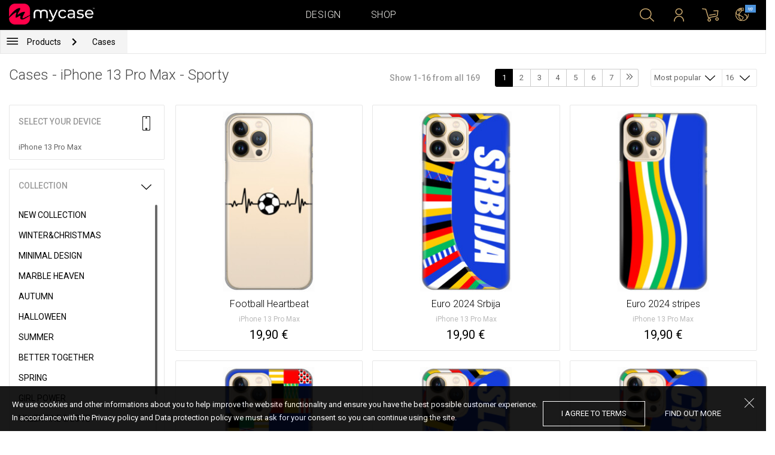

--- FILE ---
content_type: text/html; charset=UTF-8
request_url: https://at.mycase-online.com/shop/cases/iphone-13-pro-max139355022/1?collection=sporty&sort=most_popular
body_size: 8101
content:
<!DOCTYPE html>
<html lang="en">
    <head>
    <meta charset="utf-8">
    <meta http-equiv="X-UA-Compatible" content="IE=edge">

    <meta name="viewport" content="width=device-width, initial-scale=1.0, maximum-scale=1.0, user-scalable=0">

    <title>Cases - iPhone 13 Pro Max - Sporty</title><link rel="canonical" href="https://eu.mycase-online.com/shop/cases/iphone-13-pro-max139355022/1"/>
        <meta property="og:url" content="http://at.mycase-online.com/shop/cases/iphone-13-pro-max139355022/1?collection=sporty&sort=most_popular" />
        <meta property="og:title" content="Cases - iPhone 13 Pro Max - Sporty" />
        <meta property="og:description" content="" />
        <meta property="og:image" content="http://eu.mycase-online.com/css/img/mycase-brand-logo.png" />
    
        <meta name="theme-color" content="#000000">
        <meta name="msapplication-navbutton-color" content="#000000">
        <meta name="apple-mobile-web-app-status-bar-style" content="#000000">
    

    <base href="/">

    <meta name="apple-itunes-app" content="app-id=1068604520">
    <meta name="google-play-app" content="app-id=com.vladan.mycase.androidcasedesigner">

    <!-- prevent google from translating site -->
    <meta name="google" content="notranslate"/>

    <link rel="shortcut icon" href="/favicon.png">
    <link href="https://fonts.googleapis.com/css?family=Roboto:300,400,400i,500,700&amp;subset=latin-ext" rel="stylesheet">

    <style type="text/css">
        * {
            -ms-touch-action: manipulation;
            touch-action: manipulation;
        }
    </style>

    <script src="/webapp/js/events.js?v=1.3" type="text/javascript"></script>
    <script type="text/javascript">

        function __appLogin(userId) {
            if (typeof AndroidInterface != "undefined") {
                   AndroidInterface.login(userId);
            } else {
                __appMessage({login: 'login', user_id: userId});
            }
        }
        function __appLogout() {
            if (typeof AndroidInterface != "undefined") {
                AndroidInterface.logout();
            } else {
                __appMessage({login: 'login'});
            }
        }
        window.logout = function() {
            $.ajax({
                url: '/ajax_calls/auth/logout.php',
                method: 'GET',
                success: function(data) {
                    __appLogout();
                    window.location.href = '/';
                }
            });
        }

        window.testCallBack = function(message) {
            alert(message);
        }

        //APP BACK, MOBILE SEARCH AND NAV CLOSE
        var back_button_stack = [];
        window.__appBack = function() {
            var length = back_button_stack.length;
            if (length > 0) {
                var action = back_button_stack[length - 1];
                switch(action) {
                    case 'search-open':
                        mobileSearchClose();
                        break;
                    case 'nav-open':
                        mobileNavClose();
                        break;
                    default:
                    // code to be executed if n is different from case 1 and 2
                }
            } else {
                window.history.go(-1);
            }
        }

        function mobileNavClose() {
            $('.mobile-nav').removeClass('open');
            if (back_button_stack.length && back_button_stack[back_button_stack.length - 1] == 'nav-open') {
                back_button_stack.pop('nav-open');
            }
        }
        function mobileSearchClose() {
            $('.mobile-search').removeClass('show');
            $('html').removeClass('modal-open');
            $('.body-overlay').removeClass('open');
            if (back_button_stack.length && back_button_stack[back_button_stack.length - 1] == 'search-open') {
                back_button_stack.pop('search-open');
            }
        }
    </script>

    <script type="text/javascript">

        var WEBAPP = false;
        var WEBAPP_IOS = false;
        var WEBAPP_ANDROID = false;

        var devices = []; //filled on device-select.php page

        var js_lang = {
            add_to_cart: 'Add to cart',
            unexpected: 'Unexpected error',
            loading: 'Loading',
            search: 'Search',
            search_no_results: 'Search',
            missing_fields: 'Not all fields entered',
            error_sending: 'An error occurred, please try again!',
            order: 'Order',
            close: 'cancelled',
            checkout: 'Checkout',
            cart_added: 'The item has been successfully added to the cart.',
            cart: 'Cart',
            cart_added_case: 'Design successfully added to cart',
        };
    </script>

    
    
    <!-- SADRZAJ OVOG FAJLA NE SME DA SE MENJA -->
<script src="/js/dist/vendor.81cd0fcb.js"></script>
<script src="/js/dist/app.dc30ab63.js"></script>

<link rel="stylesheet" href="/css/dist/vendor.5ca134d5.css">
<link rel="stylesheet" href="/css/dist/style.ffb6b2a2.css">
<link rel="stylesheet" href="/css/dist/responsive.f96f40db.css">
                    <script src="/js/vendor/jquery.mCustomScrollbar.concat.min.js"></script>
                
    	<script async src="https://www.googletagmanager.com/gtag/js?id=UA-88357802-6"></script>
	<script>
		window.dataLayer = window.dataLayer || [];
		function gtag(){dataLayer.push(arguments);}
		gtag('js', new Date());

		gtag('config', 'UA-88357802-6');

			</script>





</head>    <body data-lang-id="2">

            <div id="container" class=" ">
                

<header class="clearfix">

    <div class="navigation container">

        <div class="nav-brand">
            <a class="brand" href="/">
                <img alt="My Case" src="/css/img/logo24.png" style="width: 143px;">
            </a>
        </div>

        <div class="nav-main">

            <ul class="nav-main__links">
                <li>
                    <a href="/designer">Design</a>
                </li>
                <li>
                    <a class="active" href="/shop/">Shop</a>
                </li>

                <div class="nav-main__search">
                    <form autocomplete="off" role="search" method="get" class="searchform" action="/search/">
                        <input type="text" value="" name="mc_search" id="mc_search" placeholder="Search the site...">
                    </form>
                </div>
            </ul>

            <div class="nav-main__right">

                <ul>
                    <li><a class="show-search" href=""><i class="mcicon-search"></i></a></li>

                            <li>
            <a href="/login"><i class="mcicon-user"></i></a>
        </li>
<li class="dropdown cart-menu" data-bind="css: { loaded: loaded() }" id="cart-compact" data-instance="6">
	<a href="/cart" type="button" class="open-cart-dropdown">
		<i class="mcicon-cart">
			<span data-bind="visible: !empty(), text: totalCount()"></span>
		</i>
	</a>

	<div class="dropdown-menu cart-menu">
		<div class="cart__compact cart__checkout" data-bind="visible: !empty() && !addingItem()">
			<div class="cart__header">
				<a href="/cart">Cart</a>
			</div>
			<div class="cart__loading" data-bind="css: { loading: !loaded() }, visible: !loaded()">Loading...</div>
			<div data-bind="visible: loaded()">
				<div id="cart__list" class="cart__list">
					<ul data-bind="foreach: products">
						<li >
							<div class="cart__image">
								<figure>
									<img data-bind="attr: { src: imgUrl}" alt="">
								</figure>
							</div>
							<div class="cart__info">
								<div class="cart__info-inner">
									<p class="cart__product-name" data-bind="if: item.Link, css : {'product' : item.ItemIsProduct}">
										<a data-bind="attr: { href: item.Link}, text: item.ArtikalNaziv" ></a>
									</p>
									<p class="cart__product-name" data-bind="if: !item.Link, css : {'product' : item.ItemIsProduct}">
										<span data-bind="text: item.ArtikalNaziv"></span>
									</p>
									<p class="cart__product-desc" data-bind="text: item.Model.ModelNaziv"></p>
									<p class="cart__product-desc" data-bind="text: item.CaseType"></p>
									<p class="cart__product-price"><span data-bind="text: quantity"></span> x <span data-bind="text: item.Price"></span> <span class="_price" data-bind="text: subtotalFormat()"></span></p>
								</div>
							</div>
							<div class="cart__remove">
								<i class="mcicon-trash" data-bind="click: $parent.removeItem"></i>
							</div>
						</li>
					</ul>

				</div>
				<div class="cart__summary">
					<div class="cart__summary-content">

						<div class="cart__summary-line" data-bind="if: showRebate">
							<div class="cart__summary-label" data-bind="css: {'unavailable': !voucherDiscountShow()}">
								Quantity discount							</div>
							<div class="cart__summary-text" data-bind="css: {'unavailable': !voucherDiscountShow()}, text: discountFormated()"></div>
						</div>

						<div data-bind="if : McCart.voucherValues()">
							<div class="cart__summary-line">
								<div class="cart__summary-label">
									Voucher discount								</div>
								<div class="cart__summary-text" data-bind="text: voucherDiscountFormated()">

								</div>
							</div>
						</div>

						<div class="cart__summary-line">
							<div class="cart__summary-label">
								Total							</div>
							<div class="cart__summary-text" data-bind="text: totalProductsFormatted">

							</div>
						</div>

					</div>

					<div class="cart__summary-buttons">
						<a href="/checkout" class="mc-button mc-button-big mc-button-blue">Checkout</a>
						<a href="/cart" class="mc-button-link ">Cart</a>
					</div>

				</div>
			</div>
		</div>
		<div class="cart__compact" data-bind="visible: addingItem()">
			<div class="cart__loading cart__adding-item">
				Loading...
			</div>
		</div>
		<div class="cart__compact cart__empty" data-bind="visible: empty() && !addingItem()">
			<div class="empty-cart__holder">
                <div class="cart-icon"></div>
                <div class="empty-cart__actions">
                    <p>Shopping cart is empty.</p>
                    <div class="action-buttons">
                        <a href="/shop/"  class="mc-button mc-button-big mc-button-main">SHOP</a>
                        <a href="/designer" class="mc-button mc-button-big mc-button-main margin-left">Design</a>
                    </div>
                </div>
            </div>
		</div>
	</div>
</li>
                    <li>
                        <a href="/" class="localization-trigger localization-menu">
                            <i class="mcicon-global"></i>
                                                        <span class="flag">
                                <img src="/css/vendor/flags/flags/4x3/other.svg" alt="">
                            </span>
                                                    </a>
                    </li>
                </ul>

            </div>
        </div>

    </div>

</header>
<div class="localization-modal" id="localization-modal" data-uri="/shop/cases/iphone-13-pro-max139355022/1?collection=sporty&sort=most_popular">

    <div class="localization-wrapper">

        <div class="localization-content">

            <div class="localization-close"></div>

            <div class="localization-header">
                <div class="brand-text">My Case is world wide brand.</div>
                <p>For great experience with us and best price values, please select your preferences.</p>
            </div>

            <div class="localization-content-append"></div>

            <div class="localization-actions">
                <a href="/" class="localization-button" id="localization-button">Save</a>
            </div>
        </div>
    </div>
</div>

<div class="mobile-header">
			<div class="mobile-icon nav-trigger">
			<a class=""  ><i class="mcicon-bars mcicon-white"></i></a>
		</div>
		<div class="logo-holder">
		<a class="logo" href="/">
	        <img alt="" src="/css/img/logo24.png">
	    </a>
	</div>
    <div class="mobile-icon search">
    	<a class="open-search"><i class="mcicon-search mcicon-white"></i></a>
    </div>
    <div class="mobile-icon cart" data-bind="css: { loaded: loaded() }" id="cart-compact-mobile" data-komitent="883645227078619f8e6c5cbbbcb3262e9ca4e94b6e4c12866f14f141ab88c556">
    	<a class="" href="/cart"><i class="mcicon-cart mcicon-white"><span data-bind="visible: !empty(), text: totalCount()"></span></i></a>
    </div>
</div>
<div class="body-overlay"></div>
<div class="mobile-search">
    <form autocomplete="off" role="search" method="get" class="searchform" action="/search/">
        <textarea type="text"  name="mc_search" id="mc_search_mobile" class="mc_search_mobile" placeholder="Search the site..." rows="1" ></textarea>
    </form>
    <button class="mc-button mc-button-big mc-button-primary mc-button-block search-form-submit-button" style="display: inline-block;">
        Search</button>
</div>
<div class="mobile-nav">
	<ul>
		<li><a href="/designer">Design</a></li>
		<li><a href="/shop/">Shop</a></li>
        <li><a href="/cart">Cart</a></li>
		
					<li><a href="/login">Sign in</a></li>
				        <li>
        		        	<a href="#" class="localization-trigger localization-menu">
	        		<i class="mcicon-global mcicon-gold"></i> Settings	        		<span class="flag">
	                    <img src="/css/vendor/flags/flags/4x3/other.svg" alt="">
	                </span>
	        	</a>
        	        </li>
	</ul>
</div><div class="shop-page content-min-height">
    

<nav class="shop__nav">
	<div class="container shop__navigation">
		<div class="shop__categories-menu">
			<div class="control shop-menu-dropdown" data-menu="main">
                <div class="toggle desktop">
                	<a class="menu-icon"></a>
                	<div class="main__breadcrumbs">
                    	<div class="breadcrumb_link">Products</div>
                    	                    		<div class="next no-margin-after"></div>
                    	                	</div>
                </div>
                <div class="toggle mobile">
                	<h1>Cases - iPhone 13 Pro Max - Sporty</h1>
                	<i class="mcicon-chevron-down"></i>
                </div>
                <div class="shop-menu main-menu">
                    <div class="results">
                        <ul>
                        	                        	<li><a href="/shop/cases/iphone-13-pro-max139355022/1">Cases</a></li>
                        	                        		<li>
                        			<a class="dropdown-item" href="/shop/tempered-glass/iphone-13-pro-max139355022/1">
                        				Tempered glass 9H                        			</a>
                        		</li>
                        	                        		<li>
                        			<a class="dropdown-item" href="/shop/silikonske-tpu-maskice/iphone-13-pro-max139355022/1">
                        				Transparent Cases                        			</a>
                        		</li>
                        	                        </ul>
                    </div>
                </div>
            </div>
		</div>
		    	<div class="shop__breadcrumbs">
    		    			<a class="breadcrumb_link link_hover" href="/shop/cases/iphone-13-pro-max139355022/1">
    				Cases    			</a>
    			    		    	</div>
    		</div>
</nav>

<div class="container">
	<div class="row">
		<div class="shop__filters-mobile-holder">
			<div class="filter-box open-filters">
				<div class="holder">
					<div class="icon filter"></div>
					<div class="text">Filter</div>
				</div>
			</div>
			<div class="filter-box open-sort" data-trigger="shop-filter__sort">
				<div class="holder">
					<div class="icon sort"></div>
					<div class="text">Sort</div>
				</div>
			</div>
		</div>
    	<div class="shop__content">
	    	<div class="shop__header">
	    		<h1>Cases - iPhone 13 Pro Max - Sporty</h1>

				<div class="shop__header-secondary">
					<span class="resize"></span>
								    		<div class="shop__pagination">
			    			<span class="info">Show 1-16 from all 169</span>
			    			<div class="shop__pages">
			    							    					<a href="/shop/cases/iphone-13-pro-max139355022/1?collection=sporty&sort=most_popular" class="page-box active">
			    						1			    					</a>
			    							    					<a href="/shop/cases/iphone-13-pro-max139355022/2?collection=sporty&sort=most_popular" class="page-box ">
			    						2			    					</a>
			    							    					<a href="/shop/cases/iphone-13-pro-max139355022/3?collection=sporty&sort=most_popular" class="page-box ">
			    						3			    					</a>
			    							    					<a href="/shop/cases/iphone-13-pro-max139355022/4?collection=sporty&sort=most_popular" class="page-box ">
			    						4			    					</a>
			    							    					<a href="/shop/cases/iphone-13-pro-max139355022/5?collection=sporty&sort=most_popular" class="page-box ">
			    						5			    					</a>
			    							    					<a href="/shop/cases/iphone-13-pro-max139355022/6?collection=sporty&sort=most_popular" class="page-box ">
			    						6			    					</a>
			    							    					<a href="/shop/cases/iphone-13-pro-max139355022/7?collection=sporty&sort=most_popular" class="page-box ">
			    						7			    					</a>
			    							    					<a href="/shop/cases/iphone-13-pro-max139355022/11?collection=sporty&sort=most_popular" class="page-box ">
			    						<i class="svg-icon double-chevron-right-icon"></i>			    					</a>
			    							    			</div>
			    		</div>
		    		
					<div class="shop__filters">
						<div class="shop__filter-sort">
				    		<div class="control shop-menu-dropdown" dropdown data-menu="filter">
				                <div class="toggle">Most popular<i class="mcicon-chevron-down"></i></div>
				                <div class="shop-menu filter-menu">
				                    <div class="results">
				                        <ul>
				                        					                        		<li>
				                        			<a href="/shop/cases/iphone-13-pro-max139355022/1?collection=sporty&sort=most_popular">
				                        			Most popular</a>
				                        		</li>
				                        					                        		<li>
				                        			<a href="/shop/cases/iphone-13-pro-max139355022/1?collection=sporty&sort=newest">
				                        			Newest</a>
				                        		</li>
				                        					                        </ul>
				                    </div>
				                </div>
				            </div>
				    	</div>
				    	<div class="shop__filter-number">
				    		<div class="control shop-menu-dropdown" data-menu="page_number">
				                <div class="toggle">16 <i class="mcicon-chevron-down"></i></div>
				                <div class="shop-menu pages-menu">
				                    <div class="results">
				                        <ul>
				                        					                        		<li>
				                        			<a href="/shop/cases/iphone-13-pro-max139355022/1?collection=sporty&sort=most_popular&by_page=16">
				                        			16</a>
				                        		</li>
				                        					                        		<li>
				                        			<a href="/shop/cases/iphone-13-pro-max139355022/1?collection=sporty&sort=most_popular&by_page=32">
				                        			32</a>
				                        		</li>
				                        					                        		<li>
				                        			<a href="/shop/cases/iphone-13-pro-max139355022/1?collection=sporty&sort=most_popular&by_page=48">
				                        			48</a>
				                        		</li>
				                        					                        		<li>
				                        			<a href="/shop/cases/iphone-13-pro-max139355022/1?collection=sporty&sort=most_popular&by_page=64">
				                        			64</a>
				                        		</li>
				                        					                        </ul>
				                    </div>
				                </div>
				            </div>
				    	</div>
					</div>
				</div>

	    	</div>
	    	<div class="shop__main">
	    			    		<div class="shop__side">
	    					    			<div class="filter-box mobile-device-filter no-expand" data-trigger="shop-filter__device">
		    				<div class="heading">
		    					<span>Select your device</span>
		    					<i class="mcicon-device"></i>
		    				</div>
			    						    				<div class="device">
				    				<span title="iPhone 13 Pro Max">iPhone 13 Pro Max</span>
								</div>
			    					    			</div>
	    			
	    				    					    							    					<div class="filter-box  filter-collection">
				    				<div class="heading">
				    					<span>Collection</span>
				    					<i class="mcicon-chevron-down"></i>
				    				</div>
				    				<ul class="filters list filtersScroll">
				    									    						
					    											    										    											    								<li>
					    								<a href="/shop/cases/iphone-13-pro-max139355022/1?collection=top-100&sort=most_popular" class="filter " >
								    						<span class="name">New Collection</span>
								    					</a>
							    					</li>
				    										    											    									    						
					    											    										    											    								<li>
					    								<a href="/shop/cases/iphone-13-pro-max139355022/1?collection=winterchristmas&sort=most_popular" class="filter " >
								    						<span class="name">Winter&Christmas</span>
								    					</a>
							    					</li>
				    										    											    									    						
					    											    										    											    								<li>
					    								<a href="/shop/cases/iphone-13-pro-max139355022/1?collection=minimal-design&sort=most_popular" class="filter " >
								    						<span class="name">Minimal Design</span>
								    					</a>
							    					</li>
				    										    											    									    						
					    											    										    											    								<li>
					    								<a href="/shop/cases/iphone-13-pro-max139355022/1?collection=marble-heaven&sort=most_popular" class="filter " >
								    						<span class="name">Marble Heaven</span>
								    					</a>
							    					</li>
				    										    											    									    						
					    											    										    											    								<li>
					    								<a href="/shop/cases/iphone-13-pro-max139355022/1?collection=autumn&sort=most_popular" class="filter " >
								    						<span class="name">Autumn</span>
								    					</a>
							    					</li>
				    										    											    									    						
					    											    										    											    								<li>
					    								<a href="/shop/cases/iphone-13-pro-max139355022/1?collection=halloween&sort=most_popular" class="filter " >
								    						<span class="name">Halloween</span>
								    					</a>
							    					</li>
				    										    											    									    						
					    											    										    											    								<li>
					    								<a href="/shop/cases/iphone-13-pro-max139355022/1?collection=summer&sort=most_popular" class="filter " >
								    						<span class="name">Summer</span>
								    					</a>
							    					</li>
				    										    											    									    						
					    											    										    											    								<li>
					    								<a href="/shop/cases/iphone-13-pro-max139355022/1?collection=better-together&sort=most_popular" class="filter " >
								    						<span class="name">Better Together</span>
								    					</a>
							    					</li>
				    										    											    									    						
					    											    										    											    								<li>
					    								<a href="/shop/cases/iphone-13-pro-max139355022/1?collection=spring&sort=most_popular" class="filter " >
								    						<span class="name">Spring</span>
								    					</a>
							    					</li>
				    										    											    									    						
					    											    										    											    								<li>
					    								<a href="/shop/cases/iphone-13-pro-max139355022/1?collection=girl-power&sort=most_popular" class="filter " >
								    						<span class="name">Girl Power</span>
								    					</a>
							    					</li>
				    										    											    									    						
					    											    										    											    								<li>
					    								<a href="/shop/cases/iphone-13-pro-max139355022/1?collection=valentine--love&sort=most_popular" class="filter " >
								    						<span class="name">Valentine & Love</span>
								    					</a>
							    					</li>
				    										    											    									    						
					    											    										    											    								<li>
					    								<a href="/shop/cases/iphone-13-pro-max139355022/1?collection=abstract&sort=most_popular" class="filter " >
								    						<span class="name">Abstract</span>
								    					</a>
							    					</li>
				    										    											    									    						
					    											    										    											    								<li>
					    								<a href="/shop/cases/iphone-13-pro-max139355022/1?collection=animal-print&sort=most_popular" class="filter " >
								    						<span class="name">Animal Print</span>
								    					</a>
							    					</li>
				    										    											    									    						
					    											    										    											    								<li>
					    								<a href="/shop/cases/iphone-13-pro-max139355022/1?collection=mina-hura&sort=most_popular" class="filter " >
								    						<span class="name">Mina Hura</span>
								    					</a>
							    					</li>
				    										    											    									    						
					    											    										    											    								<li>
					    								<a href="/shop/cases/iphone-13-pro-max139355022/1?collection=monogram&sort=most_popular" class="filter " >
								    						<span class="name">Monogram</span>
								    					</a>
							    					</li>
				    										    											    									    						
					    											    										    											    								<li>
					    								<a href="/shop/cases/iphone-13-pro-max139355022/1?collection=celebrity-choice&sort=most_popular" class="filter " >
								    						<span class="name">The Mom Collection</span>
								    					</a>
							    					</li>
				    										    											    									    						
					    											    										    											    								<li>
					    								<a href="/shop/cases/iphone-13-pro-max139355022/1?collection=sporty&sort=most_popular" class="filter checked" >
								    						<span class="name">Sporty</span>
								    					</a>
							    					</li>
				    										    											    									    						
					    											    										    											    								<li>
					    								<a href="/shop/cases/iphone-13-pro-max139355022/1?collection=top-1001790391127&sort=most_popular" class="filter " >
								    						<span class="name">Top 100</span>
								    					</a>
							    					</li>
				    										    											    									    						
					    											    										    											    								<li>
					    								<a href="/shop/cases/iphone-13-pro-max139355022/1?collection=astrology&sort=most_popular" class="filter " >
								    						<span class="name">Astrology</span>
								    					</a>
							    					</li>
				    										    											    									    						
					    											    										    											    								<li>
					    								<a href="/shop/cases/iphone-13-pro-max139355022/1?collection=ana-grguric&sort=most_popular" class="filter " >
								    						<span class="name">Ana Grgurić</span>
								    					</a>
							    					</li>
				    										    											    									    						
					    											    										    											    								<li>
					    								<a href="/shop/cases/iphone-13-pro-max139355022/1?collection=rehab&sort=most_popular" class="filter " >
								    						<span class="name">Rehab</span>
								    					</a>
							    					</li>
				    										    											    									    						
					    											    										    											    								<li>
					    								<a href="/shop/cases/iphone-13-pro-max139355022/1?collection=sisters&sort=most_popular" class="filter " >
								    						<span class="name">Besties & Sisters</span>
								    					</a>
							    					</li>
				    										    											    									    						
					    											    										    											    								<li>
					    								<a href="/shop/cases/iphone-13-pro-max139355022/1?collection=cool&sort=most_popular" class="filter " >
								    						<span class="name">Cool & Funny</span>
								    					</a>
							    					</li>
				    										    											    									    						
					    											    										    											    								<li>
					    								<a href="/shop/cases/iphone-13-pro-max139355022/1?collection=typography--quotes&sort=most_popular" class="filter " >
								    						<span class="name">Typography & Quotes</span>
								    					</a>
							    					</li>
				    										    											    									    						
					    											    										    											    								<li>
					    								<a href="/shop/cases/iphone-13-pro-max139355022/1?collection=but-first-coffee&sort=most_popular" class="filter " >
								    						<span class="name">But First Coffee </span>
								    					</a>
							    					</li>
				    										    											    									    						
					    											    										    											    								<li>
					    								<a href="/shop/cases/iphone-13-pro-max139355022/1?collection=ronch&sort=most_popular" class="filter " >
								    						<span class="name">Ronch</span>
								    					</a>
							    					</li>
				    										    											    									    						
					    											    										    											    								<li>
					    								<a href="/shop/cases/iphone-13-pro-max139355022/1?collection=animals1709589148&sort=most_popular" class="filter " >
								    						<span class="name">Cuties</span>
								    					</a>
							    					</li>
				    										    											    									    						
					    											    										    											    								<li>
					    								<a href="/shop/cases/iphone-13-pro-max139355022/1?collection=vintage&sort=most_popular" class="filter " >
								    						<span class="name">Vintage & Boho</span>
								    					</a>
							    					</li>
				    										    											    									    						
					    											    										    											    								<li>
					    								<a href="/shop/cases/iphone-13-pro-max139355022/1?collection=mermaids--unicorns&sort=most_popular" class="filter " >
								    						<span class="name">Mermaids & Unicorns</span>
								    					</a>
							    					</li>
				    										    											    									    						
					    											    										    											    								<li>
					    								<a href="/shop/cases/iphone-13-pro-max139355022/1?collection=girly--fashion&sort=most_popular" class="filter " >
								    						<span class="name">Girly & Fashion</span>
								    					</a>
							    					</li>
				    										    											    									    						
					    											    										    											    								<li>
					    								<a href="/shop/cases/iphone-13-pro-max139355022/1?collection=its-my-profession&sort=most_popular" class="filter " >
								    						<span class="name">Its My Profession</span>
								    					</a>
							    					</li>
				    										    											    									    						
					    											    										    											    								<li>
					    								<a href="/shop/cases/iphone-13-pro-max139355022/1?collection=all-about-men&sort=most_popular" class="filter " >
								    						<span class="name">All about Men </span>
								    					</a>
							    					</li>
				    										    											    									    						
					    											    										    											    								<li>
					    								<a href="/shop/cases/iphone-13-pro-max139355022/1?collection=gaming&sort=most_popular" class="filter " >
								    						<span class="name">Gaming </span>
								    					</a>
							    					</li>
				    										    											    									    						
					    											    										    											    								<li>
					    								<a href="/shop/cases/iphone-13-pro-max139355022/1?collection=super-cute-sweets&sort=most_popular" class="filter " >
								    						<span class="name">Super Cute Sweets</span>
								    					</a>
							    					</li>
				    										    											    									    				</ul>
								</div>
								    					    				    		</div>
	    		<div class="shop__center">
	    			
	    				    				<!-- <div class="warning-message"><i class="svg-icon warning-icon"></i>Phone case for selected model is not available.</div> -->
	    			
	    						    		<div class="shop__list-products">
			    						    						    							    				<div class="product-box product-case">
				    				<a class="box product" href="case/iphone-13-pro-max139355022/football-heartbeat/5749512">
				    					<div class="image">
				    										    							<img src="https://mycasemock.s3.eu-central-1.amazonaws.com/iphone-13-pro-max139355022/11013/gold_thumb_m.jpg" alt="Case Football Heartbeat - iPhone 13 Pro Max">
				    										    					</div>
				    					<div class="info">
				    						<div class="name">Football Heartbeat</div>
				    											    						<div class="model">iPhone 13 Pro Max</div>
					    									    						<div class="price">19,90 €</div>
				    										    					</div>
				    				</a>
				    			</div>
			    						    							    				<div class="product-box product-case">
				    				<a class="box product" href="case/iphone-13-pro-max139355022/euro-2024-srbija/5749512">
				    					<div class="image">
				    										    							<img src="https://mycasemock.s3.eu-central-1.amazonaws.com/iphone-13-pro-max139355022/11009/gold_thumb_m.jpg" alt="Case Euro 2024 Srbija - iPhone 13 Pro Max">
				    										    					</div>
				    					<div class="info">
				    						<div class="name">Euro 2024 Srbija</div>
				    											    						<div class="model">iPhone 13 Pro Max</div>
					    									    						<div class="price">19,90 €</div>
				    										    					</div>
				    				</a>
				    			</div>
			    						    							    				<div class="product-box product-case">
				    				<a class="box product" href="case/iphone-13-pro-max139355022/euro-2024-stripes/5749512">
				    					<div class="image">
				    										    							<img src="https://mycasemock.s3.eu-central-1.amazonaws.com/iphone-13-pro-max139355022/11008/gold_thumb_m.jpg" alt="Case Euro 2024 stripes - iPhone 13 Pro Max">
				    										    					</div>
				    					<div class="info">
				    						<div class="name">Euro 2024 stripes</div>
				    											    						<div class="model">iPhone 13 Pro Max</div>
					    									    						<div class="price">19,90 €</div>
				    										    					</div>
				    				</a>
				    			</div>
			    						    							    				<div class="product-box product-case">
				    				<a class="box product" href="case/iphone-13-pro-max139355022/euro-2024-pattern/5749512">
				    					<div class="image">
				    										    							<img src="https://mycasemock.s3.eu-central-1.amazonaws.com/iphone-13-pro-max139355022/11006/gold_thumb_m.jpg" alt="Case Euro 2024 pattern - iPhone 13 Pro Max">
				    										    					</div>
				    					<div class="info">
				    						<div class="name">Euro 2024 pattern</div>
				    											    						<div class="model">iPhone 13 Pro Max</div>
					    									    						<div class="price">19,90 €</div>
				    										    					</div>
				    				</a>
				    			</div>
			    						    							    				<div class="product-box product-case">
				    				<a class="box product" href="case/iphone-13-pro-max139355022/euro-2024-slovenia/5749512">
				    					<div class="image">
				    										    							<img src="" class="mc-lazy" data-src="https://mycasemock.s3.eu-central-1.amazonaws.com/iphone-13-pro-max139355022/11011/gold_thumb_m.jpg" alt="Case Euro 2024 Slovenia - iPhone 13 Pro Max">
				    										    					</div>
				    					<div class="info">
				    						<div class="name">Euro 2024 Slovenia</div>
				    											    						<div class="model">iPhone 13 Pro Max</div>
					    									    						<div class="price">19,90 €</div>
				    										    					</div>
				    				</a>
				    			</div>
			    						    							    				<div class="product-box product-case">
				    				<a class="box product" href="case/iphone-13-pro-max139355022/euro-2024-croatia/5749512">
				    					<div class="image">
				    										    							<img src="" class="mc-lazy" data-src="https://mycasemock.s3.eu-central-1.amazonaws.com/iphone-13-pro-max139355022/11010/gold_thumb_m.jpg" alt="Case Euro 2024 Croatia - iPhone 13 Pro Max">
				    										    					</div>
				    					<div class="info">
				    						<div class="name">Euro 2024 Croatia</div>
				    											    						<div class="model">iPhone 13 Pro Max</div>
					    									    						<div class="price">19,90 €</div>
				    										    					</div>
				    				</a>
				    			</div>
			    						    							    				<div class="product-box product-case">
				    				<a class="box product" href="case/iphone-13-pro-max139355022/euro-2024-colorfull/5749512">
				    					<div class="image">
				    										    							<img src="" class="mc-lazy" data-src="https://mycasemock.s3.eu-central-1.amazonaws.com/iphone-13-pro-max139355022/11007/gold_thumb_m.jpg" alt="Case Euro 2024 colorfull - iPhone 13 Pro Max">
				    										    					</div>
				    					<div class="info">
				    						<div class="name">Euro 2024 colorfull</div>
				    											    						<div class="model">iPhone 13 Pro Max</div>
					    									    						<div class="price">19,90 €</div>
				    										    					</div>
				    				</a>
				    			</div>
			    						    							    				<div class="product-box product-case">
				    				<a class="box product" href="case/iphone-13-pro-max139355022/croatia-blue/5749512">
				    					<div class="image">
				    										    							<img src="" class="mc-lazy" data-src="https://mycasemock.s3.eu-central-1.amazonaws.com/iphone-13-pro-max139355022/10997/gold_thumb_m.jpg" alt="Case Croatia Blue - iPhone 13 Pro Max">
				    										    					</div>
				    					<div class="info">
				    						<div class="name">Croatia Blue</div>
				    											    						<div class="model">iPhone 13 Pro Max</div>
					    									    						<div class="price">19,90 €</div>
				    										    					</div>
				    				</a>
				    			</div>
			    						    							    				<div class="product-box product-case">
				    				<a class="box product" href="case/iphone-13-pro-max139355022/soccer-game/5749512">
				    					<div class="image">
				    										    							<img src="" class="mc-lazy" data-src="https://mycasemock.s3.eu-central-1.amazonaws.com/iphone-13-pro-max139355022/9912/gold_thumb_m.jpg" alt="Case Soccer Game - iPhone 13 Pro Max">
				    										    					</div>
				    					<div class="info">
				    						<div class="name">Soccer Game</div>
				    											    						<div class="model">iPhone 13 Pro Max</div>
					    									    						<div class="price">19,90 €</div>
				    										    					</div>
				    				</a>
				    			</div>
			    						    							    				<div class="product-box product-case">
				    				<a class="box product" href="case/iphone-13-pro-max139355022/love-partizan/5749512">
				    					<div class="image">
				    										    							<img src="" class="mc-lazy" data-src="https://mycasemock.s3.eu-central-1.amazonaws.com/iphone-13-pro-max139355022/9041/gold_thumb_m.jpg" alt="Case Love Partizan - iPhone 13 Pro Max">
				    										    					</div>
				    					<div class="info">
				    						<div class="name">Love Partizan</div>
				    											    						<div class="model">iPhone 13 Pro Max</div>
					    									    						<div class="price">19,90 €</div>
				    										    					</div>
				    				</a>
				    			</div>
			    						    							    				<div class="product-box product-case">
				    				<a class="box product" href="case/iphone-13-pro-max139355022/sadio-mane-liverpool/5749512">
				    					<div class="image">
				    										    							<img src="" class="mc-lazy" data-src="https://mycasemock.s3.eu-central-1.amazonaws.com/iphone-13-pro-max139355022/8688/gold_thumb_m.jpg" alt="Case Sadio Mane Liverpool - iPhone 13 Pro Max">
				    										    					</div>
				    					<div class="info">
				    						<div class="name">Sadio Mane Liverpool</div>
				    											    						<div class="model">iPhone 13 Pro Max</div>
					    									    						<div class="price">19,90 €</div>
				    										    					</div>
				    				</a>
				    			</div>
			    						    							    				<div class="product-box product-case">
				    				<a class="box product" href="case/iphone-13-pro-max139355022/mane/5749512">
				    					<div class="image">
				    										    							<img src="" class="mc-lazy" data-src="https://mycasemock.s3.eu-central-1.amazonaws.com/iphone-13-pro-max139355022/8687/gold_thumb_m.jpg" alt="Case Mane - iPhone 13 Pro Max">
				    										    					</div>
				    					<div class="info">
				    						<div class="name">Mane</div>
				    											    						<div class="model">iPhone 13 Pro Max</div>
					    									    						<div class="price">19,90 €</div>
				    										    					</div>
				    				</a>
				    			</div>
			    						    							    				<div class="product-box product-case">
				    				<a class="box product" href="case/iphone-13-pro-max139355022/sadio-mane/5749512">
				    					<div class="image">
				    										    							<img src="" class="mc-lazy" data-src="https://mycasemock.s3.eu-central-1.amazonaws.com/iphone-13-pro-max139355022/8686/gold_thumb_m.jpg" alt="Case Sadio Mane - iPhone 13 Pro Max">
				    										    					</div>
				    					<div class="info">
				    						<div class="name">Sadio Mane</div>
				    											    						<div class="model">iPhone 13 Pro Max</div>
					    									    						<div class="price">19,90 €</div>
				    										    					</div>
				    				</a>
				    			</div>
			    						    							    				<div class="product-box product-case">
				    				<a class="box product" href="case/iphone-13-pro-max139355022/pogba/5749512">
				    					<div class="image">
				    										    							<img src="" class="mc-lazy" data-src="https://mycasemock.s3.eu-central-1.amazonaws.com/iphone-13-pro-max139355022/8685/gold_thumb_m.jpg" alt="Case Pogba - iPhone 13 Pro Max">
				    										    					</div>
				    					<div class="info">
				    						<div class="name">Pogba</div>
				    											    						<div class="model">iPhone 13 Pro Max</div>
					    									    						<div class="price">19,90 €</div>
				    										    					</div>
				    				</a>
				    			</div>
			    						    							    				<div class="product-box product-case">
				    				<a class="box product" href="case/iphone-13-pro-max139355022/paul-pogba-manchester-united/5749512">
				    					<div class="image">
				    										    							<img src="" class="mc-lazy" data-src="https://mycasemock.s3.eu-central-1.amazonaws.com/iphone-13-pro-max139355022/8684/gold_thumb_m.jpg" alt="Case Paul Pogba Manchester United - iPhone 13 Pro Max">
				    										    					</div>
				    					<div class="info">
				    						<div class="name">Paul Pogba Manchester United</div>
				    											    						<div class="model">iPhone 13 Pro Max</div>
					    									    						<div class="price">19,90 €</div>
				    										    					</div>
				    				</a>
				    			</div>
			    						    							    				<div class="product-box product-case">
				    				<a class="box product" href="case/iphone-13-pro-max139355022/paul-pogba/5749512">
				    					<div class="image">
				    										    							<img src="" class="mc-lazy" data-src="https://mycasemock.s3.eu-central-1.amazonaws.com/iphone-13-pro-max139355022/8683/gold_thumb_m.jpg" alt="Case Paul Pogba - iPhone 13 Pro Max">
				    										    					</div>
				    					<div class="info">
				    						<div class="name">Paul Pogba</div>
				    											    						<div class="model">iPhone 13 Pro Max</div>
					    									    						<div class="price">19,90 €</div>
				    										    					</div>
				    				</a>
				    			</div>
			    						    		</div>
		    				    			    		</div>
	    	</div>
	    			    	<div class="shop__footer">
		    		<span class="resize"></span>
		    		<div class="shop__pagination">
		    			<span class="info">Show 1-16 from all 169</span>
		    			<div class="shop__pages">
		    						    					<a href="/shop/cases/iphone-13-pro-max139355022/1?collection=sporty&sort=most_popular" class="page-box active">
		    						1		    					</a>
		    						    					<a href="/shop/cases/iphone-13-pro-max139355022/2?collection=sporty&sort=most_popular" class="page-box ">
		    						2		    					</a>
		    						    					<a href="/shop/cases/iphone-13-pro-max139355022/3?collection=sporty&sort=most_popular" class="page-box ">
		    						3		    					</a>
		    						    					<a href="/shop/cases/iphone-13-pro-max139355022/4?collection=sporty&sort=most_popular" class="page-box ">
		    						4		    					</a>
		    						    					<a href="/shop/cases/iphone-13-pro-max139355022/5?collection=sporty&sort=most_popular" class="page-box ">
		    						5		    					</a>
		    						    					<a href="/shop/cases/iphone-13-pro-max139355022/6?collection=sporty&sort=most_popular" class="page-box ">
		    						6		    					</a>
		    						    					<a href="/shop/cases/iphone-13-pro-max139355022/7?collection=sporty&sort=most_popular" class="page-box ">
		    						7		    					</a>
		    						    					<a href="/shop/cases/iphone-13-pro-max139355022/11?collection=sporty&sort=most_popular" class="page-box ">
		    						<i class="svg-icon double-chevron-right-icon"></i>		    					</a>
		    						    			</div>
		    		</div>
		    	</div>
	    	    	</div>
	</div>
</div>

<div class="mc-filter__modal" id="shop-filter__sort">
    <div class="mc-filter__modal-close">
        <i class="mcicon-close mcicon-white"></i>
    </div>
    <div class="mc-filter__modal-wrapper">
        <div class="mc-filter__modal-content">
            <ul>
                            		<li>
            			<a href="/shop/cases/iphone-13-pro-max139355022/1?collection=sporty&sort=most_popular">
            			Most popular</a>
            		</li>
            	            		<li>
            			<a href="/shop/cases/iphone-13-pro-max139355022/1?collection=sporty&sort=newest">
            			Newest</a>
            		</li>
            	            </ul>
        </div>
    </div>
</div></div>
<div class="mc-filter__modal device-filter" id="shop-filter__device"
    data-device-search="true"
    data-device-mode="1"
    data-calc-id="3"
    data-lang-id="2"
    data-category="cases"
    data-collection="sporty">
</div>
<footer>
	<div class="container footer__main">
		<div class="row footer__widget-container">
			<div class="footer__widget">
				<div class="footer__widget-content">
					<h4>Shop</h4>
					<ul>
						
									<li>
										<p><a href="/shop/cases/iphone-141608378733/1?collection=top-100">iPhone 14</a></p>
									</li>
								
									<li>
										<p><a href="/shop/cases/iphone-14-pro-max1714453149/1?collection=top-100">iPhone 14 Pro Max</a></p>
									</li>
								
									<li>
										<p><a href="/shop/cases/iphone-132028592714/1?collection=top-100">iPhone 13</a></p>
									</li>
								
									<li>
										<p><a href="/shop/cases/iphone-13-pro-max139355022/1?collection=top-100">iPhone 13 Pro Max</a></p>
									</li>
								
									<li>
										<p><a href="/shop/cases/samsung-galaxy-s22-ultra/1?collection=top-100">Samsung Galaxy S22 Ultra</a></p>
									</li>
													</ul>
				</div>
			</div>
			<div class="footer__widget">
				<div class="footer__widget-content">
					<h4>&nbsp;</h4>
					<ul>
						
									<li>
										<p><a href="/shop/cases/samsung-galaxy-s22/1?collection=top-100">Samsung Galaxy S22</a></p>
									</li>
								
									<li>
										<p><a href="/shop/cases/samsung-galaxy-a53-5g/1?collection=top-100">Samsung Galaxy A53 5G</a></p>
									</li>
								
									<li>
										<p><a href="/shop/cases/samsung-galaxy-a52-5g-a526b/1?collection=top-100">Samsung Galaxy A52</a></p>
									</li>
								
									<li>
										<p><a href="/shop/cases/xiaomi-redmi-note-11-note-11s/1?collection=top-100">Xiaomi Redmi Note 11/11S</a></p>
									</li>
								
									<li>
										<p><a href="/shop/cases/xiaomi-redmi-10c/1?collection=top-100">Xiaomi Redmi 10C</a></p>
									</li>
													</ul>
				</div>
			</div>

			<div class="footer__widget">
				<div class="footer__widget-content">
					<h4>Support</h4>
					<ul>
						<li>
							<p><a href="/about-us">About Us</a></p>
						</li>
						<li>
							<p><a href="/contact-us">Contact Us </a></p>
						</li>
												<li>
							<p><a href="/delivery">Shipping Information</a></p>
						</li>
					 	<li>
					 		<a href="/privacy-policy">Privacy policy</a>
					 	</li>
					</ul>
					<div class="footer-card-icon">
						<i class="fa fa-cc-mastercard"></i>
						<i class="fa fa-cc-paypal"></i>
						<i class="fa fa-cc-visa"></i>
					</div>
				</div>
			</div>

			<div class="footer__widget">
				<div class="footer__widget-content mail-subscribe-widget">
					<h4>Newsletter</h4>
					<form id="newsletter-form" class="subscribe">
						<div>
							<input class="lowercase" type="text" name="email" placeholder="E-mail">
						</div>
						<div class="newsletter-description">
							<a href="/privacy-policy" target="_blank">By clicking sign up you accept our Privacy policy and agree that MyCase will email you information about products and services, interesting offers and current promotions tailored to your interests.</a>
						</div>
						<div>
							<button class="mc-button mc-button-primary">Submit </button>
						</div>
					</form>
				</div>
				<div id="newsletter-error"></div>
				<div id="newsletter-success">
					<div class="newsletter-success-title"></div>
					<div class="newsletter-success-message"></div>
				</div>
			</div>

		</div>
	</div>
	<div class="footer__copyright clearfix">

		<p class="rights-reserved">&copy; 2026. My Case. All Rights Reserved.</p>
		<p class="credits"><a href="https://webnauts.dev" target="_blank">Powered by <img src="https://webnauts.dev/images/signature/logo-blue.svg" alt="" height="14px" style="height: 14px;"></a></p>

		<div class="footer__social">
			<span  class="text">Follow Us</span>

			<a class="facebook" href="https://www.facebook.com/mycasewebshop/" target="_blank"><i class="mcicon-facebook"></i></a>
			<a class="instgram" href="https://www.instagram.com/mycase.at/?hl=en" target="_blank"><i class="mcicon-instagram"></i></a>
		</div>

		<div class="credits-mobile clearfix">
			<p class="rights-reserved">&copy; 2026. My Case. All Rights Reserved.</p>
			<p class="credits" style="float: right"><a href="https://webnauts.dev" target="_blank">Powered by <img src="https://webnauts.dev/images/signature/logo-blue.svg" alt="" height="14px" style="height: 14px;"></a></p>
		</div>

	</div>

</footer>

<script>

	var hide_webapp_back = 'hide';

	if (hide_webapp_back == 'hide') {
		$('.webapp-back').hide();
	}
</script><div id="cart-remove-modal">
  <div class="modal fade mc-modal mc-modal-mini cart-remove-modal" tabindex="-1">
    <div class="modal-dialog">
      <div class="modal-content">
          <div class="modal-header">
              <button type="button" class="close" data-dismiss="modal" aria-label="Close"><i class="mcicon-close"></i></button>
              <h4 class="modal-title" id="myModalLabel">Remove product from the cart</h4>
          </div>
        <div class="modal-body">
              <form action="#" class="form-horizontal" data-bind="submit: confirm">
                  <div class="form-group">
                      <label class="col-md-12 control-label" style="text-align:left;"><strong>Are you sure you want to remove the product from the cart?</strong></label>
                  </div>
              </form>
        </div>
        <div class="modal-footer">
          <button type="button" class="mc-button mc-button-primary" data-bind="click : confirm">Yes, remove</button>
          <button type="button" class="mc-button" data-bind="click : exit">No, close</button>
        </div>
      </div><!-- /.modal-content -->
    </div><!-- /.modal-dialog -->
  </div><!-- /.modal -->
</div><div class="cookies-notification">
	<div class="cookie-holder">
		<div class="info">
			<div class="text">
				<p>We use cookies and other informations about you to help improve the website functionality and ensure you have the best possible customer experience.</p>
				<p>In accordance with the Privacy policy and Data protection policy we must ask for your consent so you can continue using the site.</p>
			</div>
			<div class="buttons">
				<a class="button allow-cookies">I agree to terms</a>
				<a href="/privacy-policy" class="button">find out more</a>
			</div>
		</div>
		<div class="close close-cookies-notification"></div>
	</div>
</div>        </div>

            </body>
</html>


--- FILE ---
content_type: application/javascript; charset=utf-8
request_url: https://at.mycase-online.com/js/dist/vendor.81cd0fcb.js
body_size: 143571
content:
/*! jQuery v2.1.4 | (c) 2005, 2015 jQuery Foundation, Inc. | jquery.org/license */
!function(a,b){"object"==typeof module&&"object"==typeof module.exports?module.exports=a.document?b(a,!0):function(a){if(!a.document)throw new Error("jQuery requires a window with a document");return b(a)}:b(a)}("undefined"!=typeof window?window:this,function(a,b){var c=[],d=c.slice,e=c.concat,f=c.push,g=c.indexOf,h={},i=h.toString,j=h.hasOwnProperty,k={},l=a.document,m="2.1.4",n=function(a,b){return new n.fn.init(a,b)},o=/^[\s\uFEFF\xA0]+|[\s\uFEFF\xA0]+$/g,p=/^-ms-/,q=/-([\da-z])/gi,r=function(a,b){return b.toUpperCase()};n.fn=n.prototype={jquery:m,constructor:n,selector:"",length:0,toArray:function(){return d.call(this)},get:function(a){return null!=a?0>a?this[a+this.length]:this[a]:d.call(this)},pushStack:function(a){var b=n.merge(this.constructor(),a);return b.prevObject=this,b.context=this.context,b},each:function(a,b){return n.each(this,a,b)},map:function(a){return this.pushStack(n.map(this,function(b,c){return a.call(b,c,b)}))},slice:function(){return this.pushStack(d.apply(this,arguments))},first:function(){return this.eq(0)},last:function(){return this.eq(-1)},eq:function(a){var b=this.length,c=+a+(0>a?b:0);return this.pushStack(c>=0&&b>c?[this[c]]:[])},end:function(){return this.prevObject||this.constructor(null)},push:f,sort:c.sort,splice:c.splice},n.extend=n.fn.extend=function(){var a,b,c,d,e,f,g=arguments[0]||{},h=1,i=arguments.length,j=!1;for("boolean"==typeof g&&(j=g,g=arguments[h]||{},h++),"object"==typeof g||n.isFunction(g)||(g={}),h===i&&(g=this,h--);i>h;h++)if(null!=(a=arguments[h]))for(b in a)c=g[b],d=a[b],g!==d&&(j&&d&&(n.isPlainObject(d)||(e=n.isArray(d)))?(e?(e=!1,f=c&&n.isArray(c)?c:[]):f=c&&n.isPlainObject(c)?c:{},g[b]=n.extend(j,f,d)):void 0!==d&&(g[b]=d));return g},n.extend({expando:"jQuery"+(m+Math.random()).replace(/\D/g,""),isReady:!0,error:function(a){throw new Error(a)},noop:function(){},isFunction:function(a){return"function"===n.type(a)},isArray:Array.isArray,isWindow:function(a){return null!=a&&a===a.window},isNumeric:function(a){return!n.isArray(a)&&a-parseFloat(a)+1>=0},isPlainObject:function(a){return"object"!==n.type(a)||a.nodeType||n.isWindow(a)?!1:a.constructor&&!j.call(a.constructor.prototype,"isPrototypeOf")?!1:!0},isEmptyObject:function(a){var b;for(b in a)return!1;return!0},type:function(a){return null==a?a+"":"object"==typeof a||"function"==typeof a?h[i.call(a)]||"object":typeof a},globalEval:function(a){var b,c=eval;a=n.trim(a),a&&(1===a.indexOf("use strict")?(b=l.createElement("script"),b.text=a,l.head.appendChild(b).parentNode.removeChild(b)):c(a))},camelCase:function(a){return a.replace(p,"ms-").replace(q,r)},nodeName:function(a,b){return a.nodeName&&a.nodeName.toLowerCase()===b.toLowerCase()},each:function(a,b,c){var d,e=0,f=a.length,g=s(a);if(c){if(g){for(;f>e;e++)if(d=b.apply(a[e],c),d===!1)break}else for(e in a)if(d=b.apply(a[e],c),d===!1)break}else if(g){for(;f>e;e++)if(d=b.call(a[e],e,a[e]),d===!1)break}else for(e in a)if(d=b.call(a[e],e,a[e]),d===!1)break;return a},trim:function(a){return null==a?"":(a+"").replace(o,"")},makeArray:function(a,b){var c=b||[];return null!=a&&(s(Object(a))?n.merge(c,"string"==typeof a?[a]:a):f.call(c,a)),c},inArray:function(a,b,c){return null==b?-1:g.call(b,a,c)},merge:function(a,b){for(var c=+b.length,d=0,e=a.length;c>d;d++)a[e++]=b[d];return a.length=e,a},grep:function(a,b,c){for(var d,e=[],f=0,g=a.length,h=!c;g>f;f++)d=!b(a[f],f),d!==h&&e.push(a[f]);return e},map:function(a,b,c){var d,f=0,g=a.length,h=s(a),i=[];if(h)for(;g>f;f++)d=b(a[f],f,c),null!=d&&i.push(d);else for(f in a)d=b(a[f],f,c),null!=d&&i.push(d);return e.apply([],i)},guid:1,proxy:function(a,b){var c,e,f;return"string"==typeof b&&(c=a[b],b=a,a=c),n.isFunction(a)?(e=d.call(arguments,2),f=function(){return a.apply(b||this,e.concat(d.call(arguments)))},f.guid=a.guid=a.guid||n.guid++,f):void 0},now:Date.now,support:k}),n.each("Boolean Number String Function Array Date RegExp Object Error".split(" "),function(a,b){h["[object "+b+"]"]=b.toLowerCase()});function s(a){var b="length"in a&&a.length,c=n.type(a);return"function"===c||n.isWindow(a)?!1:1===a.nodeType&&b?!0:"array"===c||0===b||"number"==typeof b&&b>0&&b-1 in a}var t=function(a){var b,c,d,e,f,g,h,i,j,k,l,m,n,o,p,q,r,s,t,u="sizzle"+1*new Date,v=a.document,w=0,x=0,y=ha(),z=ha(),A=ha(),B=function(a,b){return a===b&&(l=!0),0},C=1<<31,D={}.hasOwnProperty,E=[],F=E.pop,G=E.push,H=E.push,I=E.slice,J=function(a,b){for(var c=0,d=a.length;d>c;c++)if(a[c]===b)return c;return-1},K="checked|selected|async|autofocus|autoplay|controls|defer|disabled|hidden|ismap|loop|multiple|open|readonly|required|scoped",L="[\\x20\\t\\r\\n\\f]",M="(?:\\\\.|[\\w-]|[^\\x00-\\xa0])+",N=M.replace("w","w#"),O="\\["+L+"*("+M+")(?:"+L+"*([*^$|!~]?=)"+L+"*(?:'((?:\\\\.|[^\\\\'])*)'|\"((?:\\\\.|[^\\\\\"])*)\"|("+N+"))|)"+L+"*\\]",P=":("+M+")(?:\\((('((?:\\\\.|[^\\\\'])*)'|\"((?:\\\\.|[^\\\\\"])*)\")|((?:\\\\.|[^\\\\()[\\]]|"+O+")*)|.*)\\)|)",Q=new RegExp(L+"+","g"),R=new RegExp("^"+L+"+|((?:^|[^\\\\])(?:\\\\.)*)"+L+"+$","g"),S=new RegExp("^"+L+"*,"+L+"*"),T=new RegExp("^"+L+"*([>+~]|"+L+")"+L+"*"),U=new RegExp("="+L+"*([^\\]'\"]*?)"+L+"*\\]","g"),V=new RegExp(P),W=new RegExp("^"+N+"$"),X={ID:new RegExp("^#("+M+")"),CLASS:new RegExp("^\\.("+M+")"),TAG:new RegExp("^("+M.replace("w","w*")+")"),ATTR:new RegExp("^"+O),PSEUDO:new RegExp("^"+P),CHILD:new RegExp("^:(only|first|last|nth|nth-last)-(child|of-type)(?:\\("+L+"*(even|odd|(([+-]|)(\\d*)n|)"+L+"*(?:([+-]|)"+L+"*(\\d+)|))"+L+"*\\)|)","i"),bool:new RegExp("^(?:"+K+")$","i"),needsContext:new RegExp("^"+L+"*[>+~]|:(even|odd|eq|gt|lt|nth|first|last)(?:\\("+L+"*((?:-\\d)?\\d*)"+L+"*\\)|)(?=[^-]|$)","i")},Y=/^(?:input|select|textarea|button)$/i,Z=/^h\d$/i,$=/^[^{]+\{\s*\[native \w/,_=/^(?:#([\w-]+)|(\w+)|\.([\w-]+))$/,aa=/[+~]/,ba=/'|\\/g,ca=new RegExp("\\\\([\\da-f]{1,6}"+L+"?|("+L+")|.)","ig"),da=function(a,b,c){var d="0x"+b-65536;return d!==d||c?b:0>d?String.fromCharCode(d+65536):String.fromCharCode(d>>10|55296,1023&d|56320)},ea=function(){m()};try{H.apply(E=I.call(v.childNodes),v.childNodes),E[v.childNodes.length].nodeType}catch(fa){H={apply:E.length?function(a,b){G.apply(a,I.call(b))}:function(a,b){var c=a.length,d=0;while(a[c++]=b[d++]);a.length=c-1}}}function ga(a,b,d,e){var f,h,j,k,l,o,r,s,w,x;if((b?b.ownerDocument||b:v)!==n&&m(b),b=b||n,d=d||[],k=b.nodeType,"string"!=typeof a||!a||1!==k&&9!==k&&11!==k)return d;if(!e&&p){if(11!==k&&(f=_.exec(a)))if(j=f[1]){if(9===k){if(h=b.getElementById(j),!h||!h.parentNode)return d;if(h.id===j)return d.push(h),d}else if(b.ownerDocument&&(h=b.ownerDocument.getElementById(j))&&t(b,h)&&h.id===j)return d.push(h),d}else{if(f[2])return H.apply(d,b.getElementsByTagName(a)),d;if((j=f[3])&&c.getElementsByClassName)return H.apply(d,b.getElementsByClassName(j)),d}if(c.qsa&&(!q||!q.test(a))){if(s=r=u,w=b,x=1!==k&&a,1===k&&"object"!==b.nodeName.toLowerCase()){o=g(a),(r=b.getAttribute("id"))?s=r.replace(ba,"\\$&"):b.setAttribute("id",s),s="[id='"+s+"'] ",l=o.length;while(l--)o[l]=s+ra(o[l]);w=aa.test(a)&&pa(b.parentNode)||b,x=o.join(",")}if(x)try{return H.apply(d,w.querySelectorAll(x)),d}catch(y){}finally{r||b.removeAttribute("id")}}}return i(a.replace(R,"$1"),b,d,e)}function ha(){var a=[];function b(c,e){return a.push(c+" ")>d.cacheLength&&delete b[a.shift()],b[c+" "]=e}return b}function ia(a){return a[u]=!0,a}function ja(a){var b=n.createElement("div");try{return!!a(b)}catch(c){return!1}finally{b.parentNode&&b.parentNode.removeChild(b),b=null}}function ka(a,b){var c=a.split("|"),e=a.length;while(e--)d.attrHandle[c[e]]=b}function la(a,b){var c=b&&a,d=c&&1===a.nodeType&&1===b.nodeType&&(~b.sourceIndex||C)-(~a.sourceIndex||C);if(d)return d;if(c)while(c=c.nextSibling)if(c===b)return-1;return a?1:-1}function ma(a){return function(b){var c=b.nodeName.toLowerCase();return"input"===c&&b.type===a}}function na(a){return function(b){var c=b.nodeName.toLowerCase();return("input"===c||"button"===c)&&b.type===a}}function oa(a){return ia(function(b){return b=+b,ia(function(c,d){var e,f=a([],c.length,b),g=f.length;while(g--)c[e=f[g]]&&(c[e]=!(d[e]=c[e]))})})}function pa(a){return a&&"undefined"!=typeof a.getElementsByTagName&&a}c=ga.support={},f=ga.isXML=function(a){var b=a&&(a.ownerDocument||a).documentElement;return b?"HTML"!==b.nodeName:!1},m=ga.setDocument=function(a){var b,e,g=a?a.ownerDocument||a:v;return g!==n&&9===g.nodeType&&g.documentElement?(n=g,o=g.documentElement,e=g.defaultView,e&&e!==e.top&&(e.addEventListener?e.addEventListener("unload",ea,!1):e.attachEvent&&e.attachEvent("onunload",ea)),p=!f(g),c.attributes=ja(function(a){return a.className="i",!a.getAttribute("className")}),c.getElementsByTagName=ja(function(a){return a.appendChild(g.createComment("")),!a.getElementsByTagName("*").length}),c.getElementsByClassName=$.test(g.getElementsByClassName),c.getById=ja(function(a){return o.appendChild(a).id=u,!g.getElementsByName||!g.getElementsByName(u).length}),c.getById?(d.find.ID=function(a,b){if("undefined"!=typeof b.getElementById&&p){var c=b.getElementById(a);return c&&c.parentNode?[c]:[]}},d.filter.ID=function(a){var b=a.replace(ca,da);return function(a){return a.getAttribute("id")===b}}):(delete d.find.ID,d.filter.ID=function(a){var b=a.replace(ca,da);return function(a){var c="undefined"!=typeof a.getAttributeNode&&a.getAttributeNode("id");return c&&c.value===b}}),d.find.TAG=c.getElementsByTagName?function(a,b){return"undefined"!=typeof b.getElementsByTagName?b.getElementsByTagName(a):c.qsa?b.querySelectorAll(a):void 0}:function(a,b){var c,d=[],e=0,f=b.getElementsByTagName(a);if("*"===a){while(c=f[e++])1===c.nodeType&&d.push(c);return d}return f},d.find.CLASS=c.getElementsByClassName&&function(a,b){return p?b.getElementsByClassName(a):void 0},r=[],q=[],(c.qsa=$.test(g.querySelectorAll))&&(ja(function(a){o.appendChild(a).innerHTML="<a id='"+u+"'></a><select id='"+u+"-\f]' msallowcapture=''><option selected=''></option></select>",a.querySelectorAll("[msallowcapture^='']").length&&q.push("[*^$]="+L+"*(?:''|\"\")"),a.querySelectorAll("[selected]").length||q.push("\\["+L+"*(?:value|"+K+")"),a.querySelectorAll("[id~="+u+"-]").length||q.push("~="),a.querySelectorAll(":checked").length||q.push(":checked"),a.querySelectorAll("a#"+u+"+*").length||q.push(".#.+[+~]")}),ja(function(a){var b=g.createElement("input");b.setAttribute("type","hidden"),a.appendChild(b).setAttribute("name","D"),a.querySelectorAll("[name=d]").length&&q.push("name"+L+"*[*^$|!~]?="),a.querySelectorAll(":enabled").length||q.push(":enabled",":disabled"),a.querySelectorAll("*,:x"),q.push(",.*:")})),(c.matchesSelector=$.test(s=o.matches||o.webkitMatchesSelector||o.mozMatchesSelector||o.oMatchesSelector||o.msMatchesSelector))&&ja(function(a){c.disconnectedMatch=s.call(a,"div"),s.call(a,"[s!='']:x"),r.push("!=",P)}),q=q.length&&new RegExp(q.join("|")),r=r.length&&new RegExp(r.join("|")),b=$.test(o.compareDocumentPosition),t=b||$.test(o.contains)?function(a,b){var c=9===a.nodeType?a.documentElement:a,d=b&&b.parentNode;return a===d||!(!d||1!==d.nodeType||!(c.contains?c.contains(d):a.compareDocumentPosition&&16&a.compareDocumentPosition(d)))}:function(a,b){if(b)while(b=b.parentNode)if(b===a)return!0;return!1},B=b?function(a,b){if(a===b)return l=!0,0;var d=!a.compareDocumentPosition-!b.compareDocumentPosition;return d?d:(d=(a.ownerDocument||a)===(b.ownerDocument||b)?a.compareDocumentPosition(b):1,1&d||!c.sortDetached&&b.compareDocumentPosition(a)===d?a===g||a.ownerDocument===v&&t(v,a)?-1:b===g||b.ownerDocument===v&&t(v,b)?1:k?J(k,a)-J(k,b):0:4&d?-1:1)}:function(a,b){if(a===b)return l=!0,0;var c,d=0,e=a.parentNode,f=b.parentNode,h=[a],i=[b];if(!e||!f)return a===g?-1:b===g?1:e?-1:f?1:k?J(k,a)-J(k,b):0;if(e===f)return la(a,b);c=a;while(c=c.parentNode)h.unshift(c);c=b;while(c=c.parentNode)i.unshift(c);while(h[d]===i[d])d++;return d?la(h[d],i[d]):h[d]===v?-1:i[d]===v?1:0},g):n},ga.matches=function(a,b){return ga(a,null,null,b)},ga.matchesSelector=function(a,b){if((a.ownerDocument||a)!==n&&m(a),b=b.replace(U,"='$1']"),!(!c.matchesSelector||!p||r&&r.test(b)||q&&q.test(b)))try{var d=s.call(a,b);if(d||c.disconnectedMatch||a.document&&11!==a.document.nodeType)return d}catch(e){}return ga(b,n,null,[a]).length>0},ga.contains=function(a,b){return(a.ownerDocument||a)!==n&&m(a),t(a,b)},ga.attr=function(a,b){(a.ownerDocument||a)!==n&&m(a);var e=d.attrHandle[b.toLowerCase()],f=e&&D.call(d.attrHandle,b.toLowerCase())?e(a,b,!p):void 0;return void 0!==f?f:c.attributes||!p?a.getAttribute(b):(f=a.getAttributeNode(b))&&f.specified?f.value:null},ga.error=function(a){throw new Error("Syntax error, unrecognized expression: "+a)},ga.uniqueSort=function(a){var b,d=[],e=0,f=0;if(l=!c.detectDuplicates,k=!c.sortStable&&a.slice(0),a.sort(B),l){while(b=a[f++])b===a[f]&&(e=d.push(f));while(e--)a.splice(d[e],1)}return k=null,a},e=ga.getText=function(a){var b,c="",d=0,f=a.nodeType;if(f){if(1===f||9===f||11===f){if("string"==typeof a.textContent)return a.textContent;for(a=a.firstChild;a;a=a.nextSibling)c+=e(a)}else if(3===f||4===f)return a.nodeValue}else while(b=a[d++])c+=e(b);return c},d=ga.selectors={cacheLength:50,createPseudo:ia,match:X,attrHandle:{},find:{},relative:{">":{dir:"parentNode",first:!0}," ":{dir:"parentNode"},"+":{dir:"previousSibling",first:!0},"~":{dir:"previousSibling"}},preFilter:{ATTR:function(a){return a[1]=a[1].replace(ca,da),a[3]=(a[3]||a[4]||a[5]||"").replace(ca,da),"~="===a[2]&&(a[3]=" "+a[3]+" "),a.slice(0,4)},CHILD:function(a){return a[1]=a[1].toLowerCase(),"nth"===a[1].slice(0,3)?(a[3]||ga.error(a[0]),a[4]=+(a[4]?a[5]+(a[6]||1):2*("even"===a[3]||"odd"===a[3])),a[5]=+(a[7]+a[8]||"odd"===a[3])):a[3]&&ga.error(a[0]),a},PSEUDO:function(a){var b,c=!a[6]&&a[2];return X.CHILD.test(a[0])?null:(a[3]?a[2]=a[4]||a[5]||"":c&&V.test(c)&&(b=g(c,!0))&&(b=c.indexOf(")",c.length-b)-c.length)&&(a[0]=a[0].slice(0,b),a[2]=c.slice(0,b)),a.slice(0,3))}},filter:{TAG:function(a){var b=a.replace(ca,da).toLowerCase();return"*"===a?function(){return!0}:function(a){return a.nodeName&&a.nodeName.toLowerCase()===b}},CLASS:function(a){var b=y[a+" "];return b||(b=new RegExp("(^|"+L+")"+a+"("+L+"|$)"))&&y(a,function(a){return b.test("string"==typeof a.className&&a.className||"undefined"!=typeof a.getAttribute&&a.getAttribute("class")||"")})},ATTR:function(a,b,c){return function(d){var e=ga.attr(d,a);return null==e?"!="===b:b?(e+="","="===b?e===c:"!="===b?e!==c:"^="===b?c&&0===e.indexOf(c):"*="===b?c&&e.indexOf(c)>-1:"$="===b?c&&e.slice(-c.length)===c:"~="===b?(" "+e.replace(Q," ")+" ").indexOf(c)>-1:"|="===b?e===c||e.slice(0,c.length+1)===c+"-":!1):!0}},CHILD:function(a,b,c,d,e){var f="nth"!==a.slice(0,3),g="last"!==a.slice(-4),h="of-type"===b;return 1===d&&0===e?function(a){return!!a.parentNode}:function(b,c,i){var j,k,l,m,n,o,p=f!==g?"nextSibling":"previousSibling",q=b.parentNode,r=h&&b.nodeName.toLowerCase(),s=!i&&!h;if(q){if(f){while(p){l=b;while(l=l[p])if(h?l.nodeName.toLowerCase()===r:1===l.nodeType)return!1;o=p="only"===a&&!o&&"nextSibling"}return!0}if(o=[g?q.firstChild:q.lastChild],g&&s){k=q[u]||(q[u]={}),j=k[a]||[],n=j[0]===w&&j[1],m=j[0]===w&&j[2],l=n&&q.childNodes[n];while(l=++n&&l&&l[p]||(m=n=0)||o.pop())if(1===l.nodeType&&++m&&l===b){k[a]=[w,n,m];break}}else if(s&&(j=(b[u]||(b[u]={}))[a])&&j[0]===w)m=j[1];else while(l=++n&&l&&l[p]||(m=n=0)||o.pop())if((h?l.nodeName.toLowerCase()===r:1===l.nodeType)&&++m&&(s&&((l[u]||(l[u]={}))[a]=[w,m]),l===b))break;return m-=e,m===d||m%d===0&&m/d>=0}}},PSEUDO:function(a,b){var c,e=d.pseudos[a]||d.setFilters[a.toLowerCase()]||ga.error("unsupported pseudo: "+a);return e[u]?e(b):e.length>1?(c=[a,a,"",b],d.setFilters.hasOwnProperty(a.toLowerCase())?ia(function(a,c){var d,f=e(a,b),g=f.length;while(g--)d=J(a,f[g]),a[d]=!(c[d]=f[g])}):function(a){return e(a,0,c)}):e}},pseudos:{not:ia(function(a){var b=[],c=[],d=h(a.replace(R,"$1"));return d[u]?ia(function(a,b,c,e){var f,g=d(a,null,e,[]),h=a.length;while(h--)(f=g[h])&&(a[h]=!(b[h]=f))}):function(a,e,f){return b[0]=a,d(b,null,f,c),b[0]=null,!c.pop()}}),has:ia(function(a){return function(b){return ga(a,b).length>0}}),contains:ia(function(a){return a=a.replace(ca,da),function(b){return(b.textContent||b.innerText||e(b)).indexOf(a)>-1}}),lang:ia(function(a){return W.test(a||"")||ga.error("unsupported lang: "+a),a=a.replace(ca,da).toLowerCase(),function(b){var c;do if(c=p?b.lang:b.getAttribute("xml:lang")||b.getAttribute("lang"))return c=c.toLowerCase(),c===a||0===c.indexOf(a+"-");while((b=b.parentNode)&&1===b.nodeType);return!1}}),target:function(b){var c=a.location&&a.location.hash;return c&&c.slice(1)===b.id},root:function(a){return a===o},focus:function(a){return a===n.activeElement&&(!n.hasFocus||n.hasFocus())&&!!(a.type||a.href||~a.tabIndex)},enabled:function(a){return a.disabled===!1},disabled:function(a){return a.disabled===!0},checked:function(a){var b=a.nodeName.toLowerCase();return"input"===b&&!!a.checked||"option"===b&&!!a.selected},selected:function(a){return a.parentNode&&a.parentNode.selectedIndex,a.selected===!0},empty:function(a){for(a=a.firstChild;a;a=a.nextSibling)if(a.nodeType<6)return!1;return!0},parent:function(a){return!d.pseudos.empty(a)},header:function(a){return Z.test(a.nodeName)},input:function(a){return Y.test(a.nodeName)},button:function(a){var b=a.nodeName.toLowerCase();return"input"===b&&"button"===a.type||"button"===b},text:function(a){var b;return"input"===a.nodeName.toLowerCase()&&"text"===a.type&&(null==(b=a.getAttribute("type"))||"text"===b.toLowerCase())},first:oa(function(){return[0]}),last:oa(function(a,b){return[b-1]}),eq:oa(function(a,b,c){return[0>c?c+b:c]}),even:oa(function(a,b){for(var c=0;b>c;c+=2)a.push(c);return a}),odd:oa(function(a,b){for(var c=1;b>c;c+=2)a.push(c);return a}),lt:oa(function(a,b,c){for(var d=0>c?c+b:c;--d>=0;)a.push(d);return a}),gt:oa(function(a,b,c){for(var d=0>c?c+b:c;++d<b;)a.push(d);return a})}},d.pseudos.nth=d.pseudos.eq;for(b in{radio:!0,checkbox:!0,file:!0,password:!0,image:!0})d.pseudos[b]=ma(b);for(b in{submit:!0,reset:!0})d.pseudos[b]=na(b);function qa(){}qa.prototype=d.filters=d.pseudos,d.setFilters=new qa,g=ga.tokenize=function(a,b){var c,e,f,g,h,i,j,k=z[a+" "];if(k)return b?0:k.slice(0);h=a,i=[],j=d.preFilter;while(h){(!c||(e=S.exec(h)))&&(e&&(h=h.slice(e[0].length)||h),i.push(f=[])),c=!1,(e=T.exec(h))&&(c=e.shift(),f.push({value:c,type:e[0].replace(R," ")}),h=h.slice(c.length));for(g in d.filter)!(e=X[g].exec(h))||j[g]&&!(e=j[g](e))||(c=e.shift(),f.push({value:c,type:g,matches:e}),h=h.slice(c.length));if(!c)break}return b?h.length:h?ga.error(a):z(a,i).slice(0)};function ra(a){for(var b=0,c=a.length,d="";c>b;b++)d+=a[b].value;return d}function sa(a,b,c){var d=b.dir,e=c&&"parentNode"===d,f=x++;return b.first?function(b,c,f){while(b=b[d])if(1===b.nodeType||e)return a(b,c,f)}:function(b,c,g){var h,i,j=[w,f];if(g){while(b=b[d])if((1===b.nodeType||e)&&a(b,c,g))return!0}else while(b=b[d])if(1===b.nodeType||e){if(i=b[u]||(b[u]={}),(h=i[d])&&h[0]===w&&h[1]===f)return j[2]=h[2];if(i[d]=j,j[2]=a(b,c,g))return!0}}}function ta(a){return a.length>1?function(b,c,d){var e=a.length;while(e--)if(!a[e](b,c,d))return!1;return!0}:a[0]}function ua(a,b,c){for(var d=0,e=b.length;e>d;d++)ga(a,b[d],c);return c}function va(a,b,c,d,e){for(var f,g=[],h=0,i=a.length,j=null!=b;i>h;h++)(f=a[h])&&(!c||c(f,d,e))&&(g.push(f),j&&b.push(h));return g}function wa(a,b,c,d,e,f){return d&&!d[u]&&(d=wa(d)),e&&!e[u]&&(e=wa(e,f)),ia(function(f,g,h,i){var j,k,l,m=[],n=[],o=g.length,p=f||ua(b||"*",h.nodeType?[h]:h,[]),q=!a||!f&&b?p:va(p,m,a,h,i),r=c?e||(f?a:o||d)?[]:g:q;if(c&&c(q,r,h,i),d){j=va(r,n),d(j,[],h,i),k=j.length;while(k--)(l=j[k])&&(r[n[k]]=!(q[n[k]]=l))}if(f){if(e||a){if(e){j=[],k=r.length;while(k--)(l=r[k])&&j.push(q[k]=l);e(null,r=[],j,i)}k=r.length;while(k--)(l=r[k])&&(j=e?J(f,l):m[k])>-1&&(f[j]=!(g[j]=l))}}else r=va(r===g?r.splice(o,r.length):r),e?e(null,g,r,i):H.apply(g,r)})}function xa(a){for(var b,c,e,f=a.length,g=d.relative[a[0].type],h=g||d.relative[" "],i=g?1:0,k=sa(function(a){return a===b},h,!0),l=sa(function(a){return J(b,a)>-1},h,!0),m=[function(a,c,d){var e=!g&&(d||c!==j)||((b=c).nodeType?k(a,c,d):l(a,c,d));return b=null,e}];f>i;i++)if(c=d.relative[a[i].type])m=[sa(ta(m),c)];else{if(c=d.filter[a[i].type].apply(null,a[i].matches),c[u]){for(e=++i;f>e;e++)if(d.relative[a[e].type])break;return wa(i>1&&ta(m),i>1&&ra(a.slice(0,i-1).concat({value:" "===a[i-2].type?"*":""})).replace(R,"$1"),c,e>i&&xa(a.slice(i,e)),f>e&&xa(a=a.slice(e)),f>e&&ra(a))}m.push(c)}return ta(m)}function ya(a,b){var c=b.length>0,e=a.length>0,f=function(f,g,h,i,k){var l,m,o,p=0,q="0",r=f&&[],s=[],t=j,u=f||e&&d.find.TAG("*",k),v=w+=null==t?1:Math.random()||.1,x=u.length;for(k&&(j=g!==n&&g);q!==x&&null!=(l=u[q]);q++){if(e&&l){m=0;while(o=a[m++])if(o(l,g,h)){i.push(l);break}k&&(w=v)}c&&((l=!o&&l)&&p--,f&&r.push(l))}if(p+=q,c&&q!==p){m=0;while(o=b[m++])o(r,s,g,h);if(f){if(p>0)while(q--)r[q]||s[q]||(s[q]=F.call(i));s=va(s)}H.apply(i,s),k&&!f&&s.length>0&&p+b.length>1&&ga.uniqueSort(i)}return k&&(w=v,j=t),r};return c?ia(f):f}return h=ga.compile=function(a,b){var c,d=[],e=[],f=A[a+" "];if(!f){b||(b=g(a)),c=b.length;while(c--)f=xa(b[c]),f[u]?d.push(f):e.push(f);f=A(a,ya(e,d)),f.selector=a}return f},i=ga.select=function(a,b,e,f){var i,j,k,l,m,n="function"==typeof a&&a,o=!f&&g(a=n.selector||a);if(e=e||[],1===o.length){if(j=o[0]=o[0].slice(0),j.length>2&&"ID"===(k=j[0]).type&&c.getById&&9===b.nodeType&&p&&d.relative[j[1].type]){if(b=(d.find.ID(k.matches[0].replace(ca,da),b)||[])[0],!b)return e;n&&(b=b.parentNode),a=a.slice(j.shift().value.length)}i=X.needsContext.test(a)?0:j.length;while(i--){if(k=j[i],d.relative[l=k.type])break;if((m=d.find[l])&&(f=m(k.matches[0].replace(ca,da),aa.test(j[0].type)&&pa(b.parentNode)||b))){if(j.splice(i,1),a=f.length&&ra(j),!a)return H.apply(e,f),e;break}}}return(n||h(a,o))(f,b,!p,e,aa.test(a)&&pa(b.parentNode)||b),e},c.sortStable=u.split("").sort(B).join("")===u,c.detectDuplicates=!!l,m(),c.sortDetached=ja(function(a){return 1&a.compareDocumentPosition(n.createElement("div"))}),ja(function(a){return a.innerHTML="<a href='#'></a>","#"===a.firstChild.getAttribute("href")})||ka("type|href|height|width",function(a,b,c){return c?void 0:a.getAttribute(b,"type"===b.toLowerCase()?1:2)}),c.attributes&&ja(function(a){return a.innerHTML="<input/>",a.firstChild.setAttribute("value",""),""===a.firstChild.getAttribute("value")})||ka("value",function(a,b,c){return c||"input"!==a.nodeName.toLowerCase()?void 0:a.defaultValue}),ja(function(a){return null==a.getAttribute("disabled")})||ka(K,function(a,b,c){var d;return c?void 0:a[b]===!0?b.toLowerCase():(d=a.getAttributeNode(b))&&d.specified?d.value:null}),ga}(a);n.find=t,n.expr=t.selectors,n.expr[":"]=n.expr.pseudos,n.unique=t.uniqueSort,n.text=t.getText,n.isXMLDoc=t.isXML,n.contains=t.contains;var u=n.expr.match.needsContext,v=/^<(\w+)\s*\/?>(?:<\/\1>|)$/,w=/^.[^:#\[\.,]*$/;function x(a,b,c){if(n.isFunction(b))return n.grep(a,function(a,d){return!!b.call(a,d,a)!==c});if(b.nodeType)return n.grep(a,function(a){return a===b!==c});if("string"==typeof b){if(w.test(b))return n.filter(b,a,c);b=n.filter(b,a)}return n.grep(a,function(a){return g.call(b,a)>=0!==c})}n.filter=function(a,b,c){var d=b[0];return c&&(a=":not("+a+")"),1===b.length&&1===d.nodeType?n.find.matchesSelector(d,a)?[d]:[]:n.find.matches(a,n.grep(b,function(a){return 1===a.nodeType}))},n.fn.extend({find:function(a){var b,c=this.length,d=[],e=this;if("string"!=typeof a)return this.pushStack(n(a).filter(function(){for(b=0;c>b;b++)if(n.contains(e[b],this))return!0}));for(b=0;c>b;b++)n.find(a,e[b],d);return d=this.pushStack(c>1?n.unique(d):d),d.selector=this.selector?this.selector+" "+a:a,d},filter:function(a){return this.pushStack(x(this,a||[],!1))},not:function(a){return this.pushStack(x(this,a||[],!0))},is:function(a){return!!x(this,"string"==typeof a&&u.test(a)?n(a):a||[],!1).length}});var y,z=/^(?:\s*(<[\w\W]+>)[^>]*|#([\w-]*))$/,A=n.fn.init=function(a,b){var c,d;if(!a)return this;if("string"==typeof a){if(c="<"===a[0]&&">"===a[a.length-1]&&a.length>=3?[null,a,null]:z.exec(a),!c||!c[1]&&b)return!b||b.jquery?(b||y).find(a):this.constructor(b).find(a);if(c[1]){if(b=b instanceof n?b[0]:b,n.merge(this,n.parseHTML(c[1],b&&b.nodeType?b.ownerDocument||b:l,!0)),v.test(c[1])&&n.isPlainObject(b))for(c in b)n.isFunction(this[c])?this[c](b[c]):this.attr(c,b[c]);return this}return d=l.getElementById(c[2]),d&&d.parentNode&&(this.length=1,this[0]=d),this.context=l,this.selector=a,this}return a.nodeType?(this.context=this[0]=a,this.length=1,this):n.isFunction(a)?"undefined"!=typeof y.ready?y.ready(a):a(n):(void 0!==a.selector&&(this.selector=a.selector,this.context=a.context),n.makeArray(a,this))};A.prototype=n.fn,y=n(l);var B=/^(?:parents|prev(?:Until|All))/,C={children:!0,contents:!0,next:!0,prev:!0};n.extend({dir:function(a,b,c){var d=[],e=void 0!==c;while((a=a[b])&&9!==a.nodeType)if(1===a.nodeType){if(e&&n(a).is(c))break;d.push(a)}return d},sibling:function(a,b){for(var c=[];a;a=a.nextSibling)1===a.nodeType&&a!==b&&c.push(a);return c}}),n.fn.extend({has:function(a){var b=n(a,this),c=b.length;return this.filter(function(){for(var a=0;c>a;a++)if(n.contains(this,b[a]))return!0})},closest:function(a,b){for(var c,d=0,e=this.length,f=[],g=u.test(a)||"string"!=typeof a?n(a,b||this.context):0;e>d;d++)for(c=this[d];c&&c!==b;c=c.parentNode)if(c.nodeType<11&&(g?g.index(c)>-1:1===c.nodeType&&n.find.matchesSelector(c,a))){f.push(c);break}return this.pushStack(f.length>1?n.unique(f):f)},index:function(a){return a?"string"==typeof a?g.call(n(a),this[0]):g.call(this,a.jquery?a[0]:a):this[0]&&this[0].parentNode?this.first().prevAll().length:-1},add:function(a,b){return this.pushStack(n.unique(n.merge(this.get(),n(a,b))))},addBack:function(a){return this.add(null==a?this.prevObject:this.prevObject.filter(a))}});function D(a,b){while((a=a[b])&&1!==a.nodeType);return a}n.each({parent:function(a){var b=a.parentNode;return b&&11!==b.nodeType?b:null},parents:function(a){return n.dir(a,"parentNode")},parentsUntil:function(a,b,c){return n.dir(a,"parentNode",c)},next:function(a){return D(a,"nextSibling")},prev:function(a){return D(a,"previousSibling")},nextAll:function(a){return n.dir(a,"nextSibling")},prevAll:function(a){return n.dir(a,"previousSibling")},nextUntil:function(a,b,c){return n.dir(a,"nextSibling",c)},prevUntil:function(a,b,c){return n.dir(a,"previousSibling",c)},siblings:function(a){return n.sibling((a.parentNode||{}).firstChild,a)},children:function(a){return n.sibling(a.firstChild)},contents:function(a){return a.contentDocument||n.merge([],a.childNodes)}},function(a,b){n.fn[a]=function(c,d){var e=n.map(this,b,c);return"Until"!==a.slice(-5)&&(d=c),d&&"string"==typeof d&&(e=n.filter(d,e)),this.length>1&&(C[a]||n.unique(e),B.test(a)&&e.reverse()),this.pushStack(e)}});var E=/\S+/g,F={};function G(a){var b=F[a]={};return n.each(a.match(E)||[],function(a,c){b[c]=!0}),b}n.Callbacks=function(a){a="string"==typeof a?F[a]||G(a):n.extend({},a);var b,c,d,e,f,g,h=[],i=!a.once&&[],j=function(l){for(b=a.memory&&l,c=!0,g=e||0,e=0,f=h.length,d=!0;h&&f>g;g++)if(h[g].apply(l[0],l[1])===!1&&a.stopOnFalse){b=!1;break}d=!1,h&&(i?i.length&&j(i.shift()):b?h=[]:k.disable())},k={add:function(){if(h){var c=h.length;!function g(b){n.each(b,function(b,c){var d=n.type(c);"function"===d?a.unique&&k.has(c)||h.push(c):c&&c.length&&"string"!==d&&g(c)})}(arguments),d?f=h.length:b&&(e=c,j(b))}return this},remove:function(){return h&&n.each(arguments,function(a,b){var c;while((c=n.inArray(b,h,c))>-1)h.splice(c,1),d&&(f>=c&&f--,g>=c&&g--)}),this},has:function(a){return a?n.inArray(a,h)>-1:!(!h||!h.length)},empty:function(){return h=[],f=0,this},disable:function(){return h=i=b=void 0,this},disabled:function(){return!h},lock:function(){return i=void 0,b||k.disable(),this},locked:function(){return!i},fireWith:function(a,b){return!h||c&&!i||(b=b||[],b=[a,b.slice?b.slice():b],d?i.push(b):j(b)),this},fire:function(){return k.fireWith(this,arguments),this},fired:function(){return!!c}};return k},n.extend({Deferred:function(a){var b=[["resolve","done",n.Callbacks("once memory"),"resolved"],["reject","fail",n.Callbacks("once memory"),"rejected"],["notify","progress",n.Callbacks("memory")]],c="pending",d={state:function(){return c},always:function(){return e.done(arguments).fail(arguments),this},then:function(){var a=arguments;return n.Deferred(function(c){n.each(b,function(b,f){var g=n.isFunction(a[b])&&a[b];e[f[1]](function(){var a=g&&g.apply(this,arguments);a&&n.isFunction(a.promise)?a.promise().done(c.resolve).fail(c.reject).progress(c.notify):c[f[0]+"With"](this===d?c.promise():this,g?[a]:arguments)})}),a=null}).promise()},promise:function(a){return null!=a?n.extend(a,d):d}},e={};return d.pipe=d.then,n.each(b,function(a,f){var g=f[2],h=f[3];d[f[1]]=g.add,h&&g.add(function(){c=h},b[1^a][2].disable,b[2][2].lock),e[f[0]]=function(){return e[f[0]+"With"](this===e?d:this,arguments),this},e[f[0]+"With"]=g.fireWith}),d.promise(e),a&&a.call(e,e),e},when:function(a){var b=0,c=d.call(arguments),e=c.length,f=1!==e||a&&n.isFunction(a.promise)?e:0,g=1===f?a:n.Deferred(),h=function(a,b,c){return function(e){b[a]=this,c[a]=arguments.length>1?d.call(arguments):e,c===i?g.notifyWith(b,c):--f||g.resolveWith(b,c)}},i,j,k;if(e>1)for(i=new Array(e),j=new Array(e),k=new Array(e);e>b;b++)c[b]&&n.isFunction(c[b].promise)?c[b].promise().done(h(b,k,c)).fail(g.reject).progress(h(b,j,i)):--f;return f||g.resolveWith(k,c),g.promise()}});var H;n.fn.ready=function(a){return n.ready.promise().done(a),this},n.extend({isReady:!1,readyWait:1,holdReady:function(a){a?n.readyWait++:n.ready(!0)},ready:function(a){(a===!0?--n.readyWait:n.isReady)||(n.isReady=!0,a!==!0&&--n.readyWait>0||(H.resolveWith(l,[n]),n.fn.triggerHandler&&(n(l).triggerHandler("ready"),n(l).off("ready"))))}});function I(){l.removeEventListener("DOMContentLoaded",I,!1),a.removeEventListener("load",I,!1),n.ready()}n.ready.promise=function(b){return H||(H=n.Deferred(),"complete"===l.readyState?setTimeout(n.ready):(l.addEventListener("DOMContentLoaded",I,!1),a.addEventListener("load",I,!1))),H.promise(b)},n.ready.promise();var J=n.access=function(a,b,c,d,e,f,g){var h=0,i=a.length,j=null==c;if("object"===n.type(c)){e=!0;for(h in c)n.access(a,b,h,c[h],!0,f,g)}else if(void 0!==d&&(e=!0,n.isFunction(d)||(g=!0),j&&(g?(b.call(a,d),b=null):(j=b,b=function(a,b,c){return j.call(n(a),c)})),b))for(;i>h;h++)b(a[h],c,g?d:d.call(a[h],h,b(a[h],c)));return e?a:j?b.call(a):i?b(a[0],c):f};n.acceptData=function(a){return 1===a.nodeType||9===a.nodeType||!+a.nodeType};function K(){Object.defineProperty(this.cache={},0,{get:function(){return{}}}),this.expando=n.expando+K.uid++}K.uid=1,K.accepts=n.acceptData,K.prototype={key:function(a){if(!K.accepts(a))return 0;var b={},c=a[this.expando];if(!c){c=K.uid++;try{b[this.expando]={value:c},Object.defineProperties(a,b)}catch(d){b[this.expando]=c,n.extend(a,b)}}return this.cache[c]||(this.cache[c]={}),c},set:function(a,b,c){var d,e=this.key(a),f=this.cache[e];if("string"==typeof b)f[b]=c;else if(n.isEmptyObject(f))n.extend(this.cache[e],b);else for(d in b)f[d]=b[d];return f},get:function(a,b){var c=this.cache[this.key(a)];return void 0===b?c:c[b]},access:function(a,b,c){var d;return void 0===b||b&&"string"==typeof b&&void 0===c?(d=this.get(a,b),void 0!==d?d:this.get(a,n.camelCase(b))):(this.set(a,b,c),void 0!==c?c:b)},remove:function(a,b){var c,d,e,f=this.key(a),g=this.cache[f];if(void 0===b)this.cache[f]={};else{n.isArray(b)?d=b.concat(b.map(n.camelCase)):(e=n.camelCase(b),b in g?d=[b,e]:(d=e,d=d in g?[d]:d.match(E)||[])),c=d.length;while(c--)delete g[d[c]]}},hasData:function(a){return!n.isEmptyObject(this.cache[a[this.expando]]||{})},discard:function(a){a[this.expando]&&delete this.cache[a[this.expando]]}};var L=new K,M=new K,N=/^(?:\{[\w\W]*\}|\[[\w\W]*\])$/,O=/([A-Z])/g;function P(a,b,c){var d;if(void 0===c&&1===a.nodeType)if(d="data-"+b.replace(O,"-$1").toLowerCase(),c=a.getAttribute(d),"string"==typeof c){try{c="true"===c?!0:"false"===c?!1:"null"===c?null:+c+""===c?+c:N.test(c)?n.parseJSON(c):c}catch(e){}M.set(a,b,c)}else c=void 0;return c}n.extend({hasData:function(a){return M.hasData(a)||L.hasData(a)},data:function(a,b,c){
return M.access(a,b,c)},removeData:function(a,b){M.remove(a,b)},_data:function(a,b,c){return L.access(a,b,c)},_removeData:function(a,b){L.remove(a,b)}}),n.fn.extend({data:function(a,b){var c,d,e,f=this[0],g=f&&f.attributes;if(void 0===a){if(this.length&&(e=M.get(f),1===f.nodeType&&!L.get(f,"hasDataAttrs"))){c=g.length;while(c--)g[c]&&(d=g[c].name,0===d.indexOf("data-")&&(d=n.camelCase(d.slice(5)),P(f,d,e[d])));L.set(f,"hasDataAttrs",!0)}return e}return"object"==typeof a?this.each(function(){M.set(this,a)}):J(this,function(b){var c,d=n.camelCase(a);if(f&&void 0===b){if(c=M.get(f,a),void 0!==c)return c;if(c=M.get(f,d),void 0!==c)return c;if(c=P(f,d,void 0),void 0!==c)return c}else this.each(function(){var c=M.get(this,d);M.set(this,d,b),-1!==a.indexOf("-")&&void 0!==c&&M.set(this,a,b)})},null,b,arguments.length>1,null,!0)},removeData:function(a){return this.each(function(){M.remove(this,a)})}}),n.extend({queue:function(a,b,c){var d;return a?(b=(b||"fx")+"queue",d=L.get(a,b),c&&(!d||n.isArray(c)?d=L.access(a,b,n.makeArray(c)):d.push(c)),d||[]):void 0},dequeue:function(a,b){b=b||"fx";var c=n.queue(a,b),d=c.length,e=c.shift(),f=n._queueHooks(a,b),g=function(){n.dequeue(a,b)};"inprogress"===e&&(e=c.shift(),d--),e&&("fx"===b&&c.unshift("inprogress"),delete f.stop,e.call(a,g,f)),!d&&f&&f.empty.fire()},_queueHooks:function(a,b){var c=b+"queueHooks";return L.get(a,c)||L.access(a,c,{empty:n.Callbacks("once memory").add(function(){L.remove(a,[b+"queue",c])})})}}),n.fn.extend({queue:function(a,b){var c=2;return"string"!=typeof a&&(b=a,a="fx",c--),arguments.length<c?n.queue(this[0],a):void 0===b?this:this.each(function(){var c=n.queue(this,a,b);n._queueHooks(this,a),"fx"===a&&"inprogress"!==c[0]&&n.dequeue(this,a)})},dequeue:function(a){return this.each(function(){n.dequeue(this,a)})},clearQueue:function(a){return this.queue(a||"fx",[])},promise:function(a,b){var c,d=1,e=n.Deferred(),f=this,g=this.length,h=function(){--d||e.resolveWith(f,[f])};"string"!=typeof a&&(b=a,a=void 0),a=a||"fx";while(g--)c=L.get(f[g],a+"queueHooks"),c&&c.empty&&(d++,c.empty.add(h));return h(),e.promise(b)}});var Q=/[+-]?(?:\d*\.|)\d+(?:[eE][+-]?\d+|)/.source,R=["Top","Right","Bottom","Left"],S=function(a,b){return a=b||a,"none"===n.css(a,"display")||!n.contains(a.ownerDocument,a)},T=/^(?:checkbox|radio)$/i;!function(){var a=l.createDocumentFragment(),b=a.appendChild(l.createElement("div")),c=l.createElement("input");c.setAttribute("type","radio"),c.setAttribute("checked","checked"),c.setAttribute("name","t"),b.appendChild(c),k.checkClone=b.cloneNode(!0).cloneNode(!0).lastChild.checked,b.innerHTML="<textarea>x</textarea>",k.noCloneChecked=!!b.cloneNode(!0).lastChild.defaultValue}();var U="undefined";k.focusinBubbles="onfocusin"in a;var V=/^key/,W=/^(?:mouse|pointer|contextmenu)|click/,X=/^(?:focusinfocus|focusoutblur)$/,Y=/^([^.]*)(?:\.(.+)|)$/;function Z(){return!0}function $(){return!1}function _(){try{return l.activeElement}catch(a){}}n.event={global:{},add:function(a,b,c,d,e){var f,g,h,i,j,k,l,m,o,p,q,r=L.get(a);if(r){c.handler&&(f=c,c=f.handler,e=f.selector),c.guid||(c.guid=n.guid++),(i=r.events)||(i=r.events={}),(g=r.handle)||(g=r.handle=function(b){return typeof n!==U&&n.event.triggered!==b.type?n.event.dispatch.apply(a,arguments):void 0}),b=(b||"").match(E)||[""],j=b.length;while(j--)h=Y.exec(b[j])||[],o=q=h[1],p=(h[2]||"").split(".").sort(),o&&(l=n.event.special[o]||{},o=(e?l.delegateType:l.bindType)||o,l=n.event.special[o]||{},k=n.extend({type:o,origType:q,data:d,handler:c,guid:c.guid,selector:e,needsContext:e&&n.expr.match.needsContext.test(e),namespace:p.join(".")},f),(m=i[o])||(m=i[o]=[],m.delegateCount=0,l.setup&&l.setup.call(a,d,p,g)!==!1||a.addEventListener&&a.addEventListener(o,g,!1)),l.add&&(l.add.call(a,k),k.handler.guid||(k.handler.guid=c.guid)),e?m.splice(m.delegateCount++,0,k):m.push(k),n.event.global[o]=!0)}},remove:function(a,b,c,d,e){var f,g,h,i,j,k,l,m,o,p,q,r=L.hasData(a)&&L.get(a);if(r&&(i=r.events)){b=(b||"").match(E)||[""],j=b.length;while(j--)if(h=Y.exec(b[j])||[],o=q=h[1],p=(h[2]||"").split(".").sort(),o){l=n.event.special[o]||{},o=(d?l.delegateType:l.bindType)||o,m=i[o]||[],h=h[2]&&new RegExp("(^|\\.)"+p.join("\\.(?:.*\\.|)")+"(\\.|$)"),g=f=m.length;while(f--)k=m[f],!e&&q!==k.origType||c&&c.guid!==k.guid||h&&!h.test(k.namespace)||d&&d!==k.selector&&("**"!==d||!k.selector)||(m.splice(f,1),k.selector&&m.delegateCount--,l.remove&&l.remove.call(a,k));g&&!m.length&&(l.teardown&&l.teardown.call(a,p,r.handle)!==!1||n.removeEvent(a,o,r.handle),delete i[o])}else for(o in i)n.event.remove(a,o+b[j],c,d,!0);n.isEmptyObject(i)&&(delete r.handle,L.remove(a,"events"))}},trigger:function(b,c,d,e){var f,g,h,i,k,m,o,p=[d||l],q=j.call(b,"type")?b.type:b,r=j.call(b,"namespace")?b.namespace.split("."):[];if(g=h=d=d||l,3!==d.nodeType&&8!==d.nodeType&&!X.test(q+n.event.triggered)&&(q.indexOf(".")>=0&&(r=q.split("."),q=r.shift(),r.sort()),k=q.indexOf(":")<0&&"on"+q,b=b[n.expando]?b:new n.Event(q,"object"==typeof b&&b),b.isTrigger=e?2:3,b.namespace=r.join("."),b.namespace_re=b.namespace?new RegExp("(^|\\.)"+r.join("\\.(?:.*\\.|)")+"(\\.|$)"):null,b.result=void 0,b.target||(b.target=d),c=null==c?[b]:n.makeArray(c,[b]),o=n.event.special[q]||{},e||!o.trigger||o.trigger.apply(d,c)!==!1)){if(!e&&!o.noBubble&&!n.isWindow(d)){for(i=o.delegateType||q,X.test(i+q)||(g=g.parentNode);g;g=g.parentNode)p.push(g),h=g;h===(d.ownerDocument||l)&&p.push(h.defaultView||h.parentWindow||a)}f=0;while((g=p[f++])&&!b.isPropagationStopped())b.type=f>1?i:o.bindType||q,m=(L.get(g,"events")||{})[b.type]&&L.get(g,"handle"),m&&m.apply(g,c),m=k&&g[k],m&&m.apply&&n.acceptData(g)&&(b.result=m.apply(g,c),b.result===!1&&b.preventDefault());return b.type=q,e||b.isDefaultPrevented()||o._default&&o._default.apply(p.pop(),c)!==!1||!n.acceptData(d)||k&&n.isFunction(d[q])&&!n.isWindow(d)&&(h=d[k],h&&(d[k]=null),n.event.triggered=q,d[q](),n.event.triggered=void 0,h&&(d[k]=h)),b.result}},dispatch:function(a){a=n.event.fix(a);var b,c,e,f,g,h=[],i=d.call(arguments),j=(L.get(this,"events")||{})[a.type]||[],k=n.event.special[a.type]||{};if(i[0]=a,a.delegateTarget=this,!k.preDispatch||k.preDispatch.call(this,a)!==!1){h=n.event.handlers.call(this,a,j),b=0;while((f=h[b++])&&!a.isPropagationStopped()){a.currentTarget=f.elem,c=0;while((g=f.handlers[c++])&&!a.isImmediatePropagationStopped())(!a.namespace_re||a.namespace_re.test(g.namespace))&&(a.handleObj=g,a.data=g.data,e=((n.event.special[g.origType]||{}).handle||g.handler).apply(f.elem,i),void 0!==e&&(a.result=e)===!1&&(a.preventDefault(),a.stopPropagation()))}return k.postDispatch&&k.postDispatch.call(this,a),a.result}},handlers:function(a,b){var c,d,e,f,g=[],h=b.delegateCount,i=a.target;if(h&&i.nodeType&&(!a.button||"click"!==a.type))for(;i!==this;i=i.parentNode||this)if(i.disabled!==!0||"click"!==a.type){for(d=[],c=0;h>c;c++)f=b[c],e=f.selector+" ",void 0===d[e]&&(d[e]=f.needsContext?n(e,this).index(i)>=0:n.find(e,this,null,[i]).length),d[e]&&d.push(f);d.length&&g.push({elem:i,handlers:d})}return h<b.length&&g.push({elem:this,handlers:b.slice(h)}),g},props:"altKey bubbles cancelable ctrlKey currentTarget eventPhase metaKey relatedTarget shiftKey target timeStamp view which".split(" "),fixHooks:{},keyHooks:{props:"char charCode key keyCode".split(" "),filter:function(a,b){return null==a.which&&(a.which=null!=b.charCode?b.charCode:b.keyCode),a}},mouseHooks:{props:"button buttons clientX clientY offsetX offsetY pageX pageY screenX screenY toElement".split(" "),filter:function(a,b){var c,d,e,f=b.button;return null==a.pageX&&null!=b.clientX&&(c=a.target.ownerDocument||l,d=c.documentElement,e=c.body,a.pageX=b.clientX+(d&&d.scrollLeft||e&&e.scrollLeft||0)-(d&&d.clientLeft||e&&e.clientLeft||0),a.pageY=b.clientY+(d&&d.scrollTop||e&&e.scrollTop||0)-(d&&d.clientTop||e&&e.clientTop||0)),a.which||void 0===f||(a.which=1&f?1:2&f?3:4&f?2:0),a}},fix:function(a){if(a[n.expando])return a;var b,c,d,e=a.type,f=a,g=this.fixHooks[e];g||(this.fixHooks[e]=g=W.test(e)?this.mouseHooks:V.test(e)?this.keyHooks:{}),d=g.props?this.props.concat(g.props):this.props,a=new n.Event(f),b=d.length;while(b--)c=d[b],a[c]=f[c];return a.target||(a.target=l),3===a.target.nodeType&&(a.target=a.target.parentNode),g.filter?g.filter(a,f):a},special:{load:{noBubble:!0},focus:{trigger:function(){return this!==_()&&this.focus?(this.focus(),!1):void 0},delegateType:"focusin"},blur:{trigger:function(){return this===_()&&this.blur?(this.blur(),!1):void 0},delegateType:"focusout"},click:{trigger:function(){return"checkbox"===this.type&&this.click&&n.nodeName(this,"input")?(this.click(),!1):void 0},_default:function(a){return n.nodeName(a.target,"a")}},beforeunload:{postDispatch:function(a){void 0!==a.result&&a.originalEvent&&(a.originalEvent.returnValue=a.result)}}},simulate:function(a,b,c,d){var e=n.extend(new n.Event,c,{type:a,isSimulated:!0,originalEvent:{}});d?n.event.trigger(e,null,b):n.event.dispatch.call(b,e),e.isDefaultPrevented()&&c.preventDefault()}},n.removeEvent=function(a,b,c){a.removeEventListener&&a.removeEventListener(b,c,!1)},n.Event=function(a,b){return this instanceof n.Event?(a&&a.type?(this.originalEvent=a,this.type=a.type,this.isDefaultPrevented=a.defaultPrevented||void 0===a.defaultPrevented&&a.returnValue===!1?Z:$):this.type=a,b&&n.extend(this,b),this.timeStamp=a&&a.timeStamp||n.now(),void(this[n.expando]=!0)):new n.Event(a,b)},n.Event.prototype={isDefaultPrevented:$,isPropagationStopped:$,isImmediatePropagationStopped:$,preventDefault:function(){var a=this.originalEvent;this.isDefaultPrevented=Z,a&&a.preventDefault&&a.preventDefault()},stopPropagation:function(){var a=this.originalEvent;this.isPropagationStopped=Z,a&&a.stopPropagation&&a.stopPropagation()},stopImmediatePropagation:function(){var a=this.originalEvent;this.isImmediatePropagationStopped=Z,a&&a.stopImmediatePropagation&&a.stopImmediatePropagation(),this.stopPropagation()}},n.each({mouseenter:"mouseover",mouseleave:"mouseout",pointerenter:"pointerover",pointerleave:"pointerout"},function(a,b){n.event.special[a]={delegateType:b,bindType:b,handle:function(a){var c,d=this,e=a.relatedTarget,f=a.handleObj;return(!e||e!==d&&!n.contains(d,e))&&(a.type=f.origType,c=f.handler.apply(this,arguments),a.type=b),c}}}),k.focusinBubbles||n.each({focus:"focusin",blur:"focusout"},function(a,b){var c=function(a){n.event.simulate(b,a.target,n.event.fix(a),!0)};n.event.special[b]={setup:function(){var d=this.ownerDocument||this,e=L.access(d,b);e||d.addEventListener(a,c,!0),L.access(d,b,(e||0)+1)},teardown:function(){var d=this.ownerDocument||this,e=L.access(d,b)-1;e?L.access(d,b,e):(d.removeEventListener(a,c,!0),L.remove(d,b))}}}),n.fn.extend({on:function(a,b,c,d,e){var f,g;if("object"==typeof a){"string"!=typeof b&&(c=c||b,b=void 0);for(g in a)this.on(g,b,c,a[g],e);return this}if(null==c&&null==d?(d=b,c=b=void 0):null==d&&("string"==typeof b?(d=c,c=void 0):(d=c,c=b,b=void 0)),d===!1)d=$;else if(!d)return this;return 1===e&&(f=d,d=function(a){return n().off(a),f.apply(this,arguments)},d.guid=f.guid||(f.guid=n.guid++)),this.each(function(){n.event.add(this,a,d,c,b)})},one:function(a,b,c,d){return this.on(a,b,c,d,1)},off:function(a,b,c){var d,e;if(a&&a.preventDefault&&a.handleObj)return d=a.handleObj,n(a.delegateTarget).off(d.namespace?d.origType+"."+d.namespace:d.origType,d.selector,d.handler),this;if("object"==typeof a){for(e in a)this.off(e,b,a[e]);return this}return(b===!1||"function"==typeof b)&&(c=b,b=void 0),c===!1&&(c=$),this.each(function(){n.event.remove(this,a,c,b)})},trigger:function(a,b){return this.each(function(){n.event.trigger(a,b,this)})},triggerHandler:function(a,b){var c=this[0];return c?n.event.trigger(a,b,c,!0):void 0}});var aa=/<(?!area|br|col|embed|hr|img|input|link|meta|param)(([\w:]+)[^>]*)\/>/gi,ba=/<([\w:]+)/,ca=/<|&#?\w+;/,da=/<(?:script|style|link)/i,ea=/checked\s*(?:[^=]|=\s*.checked.)/i,fa=/^$|\/(?:java|ecma)script/i,ga=/^true\/(.*)/,ha=/^\s*<!(?:\[CDATA\[|--)|(?:\]\]|--)>\s*$/g,ia={option:[1,"<select multiple='multiple'>","</select>"],thead:[1,"<table>","</table>"],col:[2,"<table><colgroup>","</colgroup></table>"],tr:[2,"<table><tbody>","</tbody></table>"],td:[3,"<table><tbody><tr>","</tr></tbody></table>"],_default:[0,"",""]};ia.optgroup=ia.option,ia.tbody=ia.tfoot=ia.colgroup=ia.caption=ia.thead,ia.th=ia.td;function ja(a,b){return n.nodeName(a,"table")&&n.nodeName(11!==b.nodeType?b:b.firstChild,"tr")?a.getElementsByTagName("tbody")[0]||a.appendChild(a.ownerDocument.createElement("tbody")):a}function ka(a){return a.type=(null!==a.getAttribute("type"))+"/"+a.type,a}function la(a){var b=ga.exec(a.type);return b?a.type=b[1]:a.removeAttribute("type"),a}function ma(a,b){for(var c=0,d=a.length;d>c;c++)L.set(a[c],"globalEval",!b||L.get(b[c],"globalEval"))}function na(a,b){var c,d,e,f,g,h,i,j;if(1===b.nodeType){if(L.hasData(a)&&(f=L.access(a),g=L.set(b,f),j=f.events)){delete g.handle,g.events={};for(e in j)for(c=0,d=j[e].length;d>c;c++)n.event.add(b,e,j[e][c])}M.hasData(a)&&(h=M.access(a),i=n.extend({},h),M.set(b,i))}}function oa(a,b){var c=a.getElementsByTagName?a.getElementsByTagName(b||"*"):a.querySelectorAll?a.querySelectorAll(b||"*"):[];return void 0===b||b&&n.nodeName(a,b)?n.merge([a],c):c}function pa(a,b){var c=b.nodeName.toLowerCase();"input"===c&&T.test(a.type)?b.checked=a.checked:("input"===c||"textarea"===c)&&(b.defaultValue=a.defaultValue)}n.extend({clone:function(a,b,c){var d,e,f,g,h=a.cloneNode(!0),i=n.contains(a.ownerDocument,a);if(!(k.noCloneChecked||1!==a.nodeType&&11!==a.nodeType||n.isXMLDoc(a)))for(g=oa(h),f=oa(a),d=0,e=f.length;e>d;d++)pa(f[d],g[d]);if(b)if(c)for(f=f||oa(a),g=g||oa(h),d=0,e=f.length;e>d;d++)na(f[d],g[d]);else na(a,h);return g=oa(h,"script"),g.length>0&&ma(g,!i&&oa(a,"script")),h},buildFragment:function(a,b,c,d){for(var e,f,g,h,i,j,k=b.createDocumentFragment(),l=[],m=0,o=a.length;o>m;m++)if(e=a[m],e||0===e)if("object"===n.type(e))n.merge(l,e.nodeType?[e]:e);else if(ca.test(e)){f=f||k.appendChild(b.createElement("div")),g=(ba.exec(e)||["",""])[1].toLowerCase(),h=ia[g]||ia._default,f.innerHTML=h[1]+e.replace(aa,"<$1></$2>")+h[2],j=h[0];while(j--)f=f.lastChild;n.merge(l,f.childNodes),f=k.firstChild,f.textContent=""}else l.push(b.createTextNode(e));k.textContent="",m=0;while(e=l[m++])if((!d||-1===n.inArray(e,d))&&(i=n.contains(e.ownerDocument,e),f=oa(k.appendChild(e),"script"),i&&ma(f),c)){j=0;while(e=f[j++])fa.test(e.type||"")&&c.push(e)}return k},cleanData:function(a){for(var b,c,d,e,f=n.event.special,g=0;void 0!==(c=a[g]);g++){if(n.acceptData(c)&&(e=c[L.expando],e&&(b=L.cache[e]))){if(b.events)for(d in b.events)f[d]?n.event.remove(c,d):n.removeEvent(c,d,b.handle);L.cache[e]&&delete L.cache[e]}delete M.cache[c[M.expando]]}}}),n.fn.extend({text:function(a){return J(this,function(a){return void 0===a?n.text(this):this.empty().each(function(){(1===this.nodeType||11===this.nodeType||9===this.nodeType)&&(this.textContent=a)})},null,a,arguments.length)},append:function(){return this.domManip(arguments,function(a){if(1===this.nodeType||11===this.nodeType||9===this.nodeType){var b=ja(this,a);b.appendChild(a)}})},prepend:function(){return this.domManip(arguments,function(a){if(1===this.nodeType||11===this.nodeType||9===this.nodeType){var b=ja(this,a);b.insertBefore(a,b.firstChild)}})},before:function(){return this.domManip(arguments,function(a){this.parentNode&&this.parentNode.insertBefore(a,this)})},after:function(){return this.domManip(arguments,function(a){this.parentNode&&this.parentNode.insertBefore(a,this.nextSibling)})},remove:function(a,b){for(var c,d=a?n.filter(a,this):this,e=0;null!=(c=d[e]);e++)b||1!==c.nodeType||n.cleanData(oa(c)),c.parentNode&&(b&&n.contains(c.ownerDocument,c)&&ma(oa(c,"script")),c.parentNode.removeChild(c));return this},empty:function(){for(var a,b=0;null!=(a=this[b]);b++)1===a.nodeType&&(n.cleanData(oa(a,!1)),a.textContent="");return this},clone:function(a,b){return a=null==a?!1:a,b=null==b?a:b,this.map(function(){return n.clone(this,a,b)})},html:function(a){return J(this,function(a){var b=this[0]||{},c=0,d=this.length;if(void 0===a&&1===b.nodeType)return b.innerHTML;if("string"==typeof a&&!da.test(a)&&!ia[(ba.exec(a)||["",""])[1].toLowerCase()]){a=a.replace(aa,"<$1></$2>");try{for(;d>c;c++)b=this[c]||{},1===b.nodeType&&(n.cleanData(oa(b,!1)),b.innerHTML=a);b=0}catch(e){}}b&&this.empty().append(a)},null,a,arguments.length)},replaceWith:function(){var a=arguments[0];return this.domManip(arguments,function(b){a=this.parentNode,n.cleanData(oa(this)),a&&a.replaceChild(b,this)}),a&&(a.length||a.nodeType)?this:this.remove()},detach:function(a){return this.remove(a,!0)},domManip:function(a,b){a=e.apply([],a);var c,d,f,g,h,i,j=0,l=this.length,m=this,o=l-1,p=a[0],q=n.isFunction(p);if(q||l>1&&"string"==typeof p&&!k.checkClone&&ea.test(p))return this.each(function(c){var d=m.eq(c);q&&(a[0]=p.call(this,c,d.html())),d.domManip(a,b)});if(l&&(c=n.buildFragment(a,this[0].ownerDocument,!1,this),d=c.firstChild,1===c.childNodes.length&&(c=d),d)){for(f=n.map(oa(c,"script"),ka),g=f.length;l>j;j++)h=c,j!==o&&(h=n.clone(h,!0,!0),g&&n.merge(f,oa(h,"script"))),b.call(this[j],h,j);if(g)for(i=f[f.length-1].ownerDocument,n.map(f,la),j=0;g>j;j++)h=f[j],fa.test(h.type||"")&&!L.access(h,"globalEval")&&n.contains(i,h)&&(h.src?n._evalUrl&&n._evalUrl(h.src):n.globalEval(h.textContent.replace(ha,"")))}return this}}),n.each({appendTo:"append",prependTo:"prepend",insertBefore:"before",insertAfter:"after",replaceAll:"replaceWith"},function(a,b){n.fn[a]=function(a){for(var c,d=[],e=n(a),g=e.length-1,h=0;g>=h;h++)c=h===g?this:this.clone(!0),n(e[h])[b](c),f.apply(d,c.get());return this.pushStack(d)}});var qa,ra={};function sa(b,c){var d,e=n(c.createElement(b)).appendTo(c.body),f=a.getDefaultComputedStyle&&(d=a.getDefaultComputedStyle(e[0]))?d.display:n.css(e[0],"display");return e.detach(),f}function ta(a){var b=l,c=ra[a];return c||(c=sa(a,b),"none"!==c&&c||(qa=(qa||n("<iframe frameborder='0' width='0' height='0'/>")).appendTo(b.documentElement),b=qa[0].contentDocument,b.write(),b.close(),c=sa(a,b),qa.detach()),ra[a]=c),c}var ua=/^margin/,va=new RegExp("^("+Q+")(?!px)[a-z%]+$","i"),wa=function(b){return b.ownerDocument.defaultView.opener?b.ownerDocument.defaultView.getComputedStyle(b,null):a.getComputedStyle(b,null)};function xa(a,b,c){var d,e,f,g,h=a.style;return c=c||wa(a),c&&(g=c.getPropertyValue(b)||c[b]),c&&(""!==g||n.contains(a.ownerDocument,a)||(g=n.style(a,b)),va.test(g)&&ua.test(b)&&(d=h.width,e=h.minWidth,f=h.maxWidth,h.minWidth=h.maxWidth=h.width=g,g=c.width,h.width=d,h.minWidth=e,h.maxWidth=f)),void 0!==g?g+"":g}function ya(a,b){return{get:function(){return a()?void delete this.get:(this.get=b).apply(this,arguments)}}}!function(){var b,c,d=l.documentElement,e=l.createElement("div"),f=l.createElement("div");if(f.style){f.style.backgroundClip="content-box",f.cloneNode(!0).style.backgroundClip="",k.clearCloneStyle="content-box"===f.style.backgroundClip,e.style.cssText="border:0;width:0;height:0;top:0;left:-9999px;margin-top:1px;position:absolute",e.appendChild(f);function g(){f.style.cssText="-webkit-box-sizing:border-box;-moz-box-sizing:border-box;box-sizing:border-box;display:block;margin-top:1%;top:1%;border:1px;padding:1px;width:4px;position:absolute",f.innerHTML="",d.appendChild(e);var g=a.getComputedStyle(f,null);b="1%"!==g.top,c="4px"===g.width,d.removeChild(e)}a.getComputedStyle&&n.extend(k,{pixelPosition:function(){return g(),b},boxSizingReliable:function(){return null==c&&g(),c},reliableMarginRight:function(){var b,c=f.appendChild(l.createElement("div"));return c.style.cssText=f.style.cssText="-webkit-box-sizing:content-box;-moz-box-sizing:content-box;box-sizing:content-box;display:block;margin:0;border:0;padding:0",c.style.marginRight=c.style.width="0",f.style.width="1px",d.appendChild(e),b=!parseFloat(a.getComputedStyle(c,null).marginRight),d.removeChild(e),f.removeChild(c),b}})}}(),n.swap=function(a,b,c,d){var e,f,g={};for(f in b)g[f]=a.style[f],a.style[f]=b[f];e=c.apply(a,d||[]);for(f in b)a.style[f]=g[f];return e};var za=/^(none|table(?!-c[ea]).+)/,Aa=new RegExp("^("+Q+")(.*)$","i"),Ba=new RegExp("^([+-])=("+Q+")","i"),Ca={position:"absolute",visibility:"hidden",display:"block"},Da={letterSpacing:"0",fontWeight:"400"},Ea=["Webkit","O","Moz","ms"];function Fa(a,b){if(b in a)return b;var c=b[0].toUpperCase()+b.slice(1),d=b,e=Ea.length;while(e--)if(b=Ea[e]+c,b in a)return b;return d}function Ga(a,b,c){var d=Aa.exec(b);return d?Math.max(0,d[1]-(c||0))+(d[2]||"px"):b}function Ha(a,b,c,d,e){for(var f=c===(d?"border":"content")?4:"width"===b?1:0,g=0;4>f;f+=2)"margin"===c&&(g+=n.css(a,c+R[f],!0,e)),d?("content"===c&&(g-=n.css(a,"padding"+R[f],!0,e)),"margin"!==c&&(g-=n.css(a,"border"+R[f]+"Width",!0,e))):(g+=n.css(a,"padding"+R[f],!0,e),"padding"!==c&&(g+=n.css(a,"border"+R[f]+"Width",!0,e)));return g}function Ia(a,b,c){var d=!0,e="width"===b?a.offsetWidth:a.offsetHeight,f=wa(a),g="border-box"===n.css(a,"boxSizing",!1,f);if(0>=e||null==e){if(e=xa(a,b,f),(0>e||null==e)&&(e=a.style[b]),va.test(e))return e;d=g&&(k.boxSizingReliable()||e===a.style[b]),e=parseFloat(e)||0}return e+Ha(a,b,c||(g?"border":"content"),d,f)+"px"}function Ja(a,b){for(var c,d,e,f=[],g=0,h=a.length;h>g;g++)d=a[g],d.style&&(f[g]=L.get(d,"olddisplay"),c=d.style.display,b?(f[g]||"none"!==c||(d.style.display=""),""===d.style.display&&S(d)&&(f[g]=L.access(d,"olddisplay",ta(d.nodeName)))):(e=S(d),"none"===c&&e||L.set(d,"olddisplay",e?c:n.css(d,"display"))));for(g=0;h>g;g++)d=a[g],d.style&&(b&&"none"!==d.style.display&&""!==d.style.display||(d.style.display=b?f[g]||"":"none"));return a}n.extend({cssHooks:{opacity:{get:function(a,b){if(b){var c=xa(a,"opacity");return""===c?"1":c}}}},cssNumber:{columnCount:!0,fillOpacity:!0,flexGrow:!0,flexShrink:!0,fontWeight:!0,lineHeight:!0,opacity:!0,order:!0,orphans:!0,widows:!0,zIndex:!0,zoom:!0},cssProps:{"float":"cssFloat"},style:function(a,b,c,d){if(a&&3!==a.nodeType&&8!==a.nodeType&&a.style){var e,f,g,h=n.camelCase(b),i=a.style;return b=n.cssProps[h]||(n.cssProps[h]=Fa(i,h)),g=n.cssHooks[b]||n.cssHooks[h],void 0===c?g&&"get"in g&&void 0!==(e=g.get(a,!1,d))?e:i[b]:(f=typeof c,"string"===f&&(e=Ba.exec(c))&&(c=(e[1]+1)*e[2]+parseFloat(n.css(a,b)),f="number"),null!=c&&c===c&&("number"!==f||n.cssNumber[h]||(c+="px"),k.clearCloneStyle||""!==c||0!==b.indexOf("background")||(i[b]="inherit"),g&&"set"in g&&void 0===(c=g.set(a,c,d))||(i[b]=c)),void 0)}},css:function(a,b,c,d){var e,f,g,h=n.camelCase(b);return b=n.cssProps[h]||(n.cssProps[h]=Fa(a.style,h)),g=n.cssHooks[b]||n.cssHooks[h],g&&"get"in g&&(e=g.get(a,!0,c)),void 0===e&&(e=xa(a,b,d)),"normal"===e&&b in Da&&(e=Da[b]),""===c||c?(f=parseFloat(e),c===!0||n.isNumeric(f)?f||0:e):e}}),n.each(["height","width"],function(a,b){n.cssHooks[b]={get:function(a,c,d){return c?za.test(n.css(a,"display"))&&0===a.offsetWidth?n.swap(a,Ca,function(){return Ia(a,b,d)}):Ia(a,b,d):void 0},set:function(a,c,d){var e=d&&wa(a);return Ga(a,c,d?Ha(a,b,d,"border-box"===n.css(a,"boxSizing",!1,e),e):0)}}}),n.cssHooks.marginRight=ya(k.reliableMarginRight,function(a,b){return b?n.swap(a,{display:"inline-block"},xa,[a,"marginRight"]):void 0}),n.each({margin:"",padding:"",border:"Width"},function(a,b){n.cssHooks[a+b]={expand:function(c){for(var d=0,e={},f="string"==typeof c?c.split(" "):[c];4>d;d++)e[a+R[d]+b]=f[d]||f[d-2]||f[0];return e}},ua.test(a)||(n.cssHooks[a+b].set=Ga)}),n.fn.extend({css:function(a,b){return J(this,function(a,b,c){var d,e,f={},g=0;if(n.isArray(b)){for(d=wa(a),e=b.length;e>g;g++)f[b[g]]=n.css(a,b[g],!1,d);return f}return void 0!==c?n.style(a,b,c):n.css(a,b)},a,b,arguments.length>1)},show:function(){return Ja(this,!0)},hide:function(){return Ja(this)},toggle:function(a){return"boolean"==typeof a?a?this.show():this.hide():this.each(function(){S(this)?n(this).show():n(this).hide()})}});function Ka(a,b,c,d,e){return new Ka.prototype.init(a,b,c,d,e)}n.Tween=Ka,Ka.prototype={constructor:Ka,init:function(a,b,c,d,e,f){this.elem=a,this.prop=c,this.easing=e||"swing",this.options=b,this.start=this.now=this.cur(),this.end=d,this.unit=f||(n.cssNumber[c]?"":"px")},cur:function(){var a=Ka.propHooks[this.prop];return a&&a.get?a.get(this):Ka.propHooks._default.get(this)},run:function(a){var b,c=Ka.propHooks[this.prop];return this.options.duration?this.pos=b=n.easing[this.easing](a,this.options.duration*a,0,1,this.options.duration):this.pos=b=a,this.now=(this.end-this.start)*b+this.start,this.options.step&&this.options.step.call(this.elem,this.now,this),c&&c.set?c.set(this):Ka.propHooks._default.set(this),this}},Ka.prototype.init.prototype=Ka.prototype,Ka.propHooks={_default:{get:function(a){var b;return null==a.elem[a.prop]||a.elem.style&&null!=a.elem.style[a.prop]?(b=n.css(a.elem,a.prop,""),b&&"auto"!==b?b:0):a.elem[a.prop]},set:function(a){n.fx.step[a.prop]?n.fx.step[a.prop](a):a.elem.style&&(null!=a.elem.style[n.cssProps[a.prop]]||n.cssHooks[a.prop])?n.style(a.elem,a.prop,a.now+a.unit):a.elem[a.prop]=a.now}}},Ka.propHooks.scrollTop=Ka.propHooks.scrollLeft={set:function(a){a.elem.nodeType&&a.elem.parentNode&&(a.elem[a.prop]=a.now)}},n.easing={linear:function(a){return a},swing:function(a){return.5-Math.cos(a*Math.PI)/2}},n.fx=Ka.prototype.init,n.fx.step={};var La,Ma,Na=/^(?:toggle|show|hide)$/,Oa=new RegExp("^(?:([+-])=|)("+Q+")([a-z%]*)$","i"),Pa=/queueHooks$/,Qa=[Va],Ra={"*":[function(a,b){var c=this.createTween(a,b),d=c.cur(),e=Oa.exec(b),f=e&&e[3]||(n.cssNumber[a]?"":"px"),g=(n.cssNumber[a]||"px"!==f&&+d)&&Oa.exec(n.css(c.elem,a)),h=1,i=20;if(g&&g[3]!==f){f=f||g[3],e=e||[],g=+d||1;do h=h||".5",g/=h,n.style(c.elem,a,g+f);while(h!==(h=c.cur()/d)&&1!==h&&--i)}return e&&(g=c.start=+g||+d||0,c.unit=f,c.end=e[1]?g+(e[1]+1)*e[2]:+e[2]),c}]};function Sa(){return setTimeout(function(){La=void 0}),La=n.now()}function Ta(a,b){var c,d=0,e={height:a};for(b=b?1:0;4>d;d+=2-b)c=R[d],e["margin"+c]=e["padding"+c]=a;return b&&(e.opacity=e.width=a),e}function Ua(a,b,c){for(var d,e=(Ra[b]||[]).concat(Ra["*"]),f=0,g=e.length;g>f;f++)if(d=e[f].call(c,b,a))return d}function Va(a,b,c){var d,e,f,g,h,i,j,k,l=this,m={},o=a.style,p=a.nodeType&&S(a),q=L.get(a,"fxshow");c.queue||(h=n._queueHooks(a,"fx"),null==h.unqueued&&(h.unqueued=0,i=h.empty.fire,h.empty.fire=function(){h.unqueued||i()}),h.unqueued++,l.always(function(){l.always(function(){h.unqueued--,n.queue(a,"fx").length||h.empty.fire()})})),1===a.nodeType&&("height"in b||"width"in b)&&(c.overflow=[o.overflow,o.overflowX,o.overflowY],j=n.css(a,"display"),k="none"===j?L.get(a,"olddisplay")||ta(a.nodeName):j,"inline"===k&&"none"===n.css(a,"float")&&(o.display="inline-block")),c.overflow&&(o.overflow="hidden",l.always(function(){o.overflow=c.overflow[0],o.overflowX=c.overflow[1],o.overflowY=c.overflow[2]}));for(d in b)if(e=b[d],Na.exec(e)){if(delete b[d],f=f||"toggle"===e,e===(p?"hide":"show")){if("show"!==e||!q||void 0===q[d])continue;p=!0}m[d]=q&&q[d]||n.style(a,d)}else j=void 0;if(n.isEmptyObject(m))"inline"===("none"===j?ta(a.nodeName):j)&&(o.display=j);else{q?"hidden"in q&&(p=q.hidden):q=L.access(a,"fxshow",{}),f&&(q.hidden=!p),p?n(a).show():l.done(function(){n(a).hide()}),l.done(function(){var b;L.remove(a,"fxshow");for(b in m)n.style(a,b,m[b])});for(d in m)g=Ua(p?q[d]:0,d,l),d in q||(q[d]=g.start,p&&(g.end=g.start,g.start="width"===d||"height"===d?1:0))}}function Wa(a,b){var c,d,e,f,g;for(c in a)if(d=n.camelCase(c),e=b[d],f=a[c],n.isArray(f)&&(e=f[1],f=a[c]=f[0]),c!==d&&(a[d]=f,delete a[c]),g=n.cssHooks[d],g&&"expand"in g){f=g.expand(f),delete a[d];for(c in f)c in a||(a[c]=f[c],b[c]=e)}else b[d]=e}function Xa(a,b,c){var d,e,f=0,g=Qa.length,h=n.Deferred().always(function(){delete i.elem}),i=function(){if(e)return!1;for(var b=La||Sa(),c=Math.max(0,j.startTime+j.duration-b),d=c/j.duration||0,f=1-d,g=0,i=j.tweens.length;i>g;g++)j.tweens[g].run(f);return h.notifyWith(a,[j,f,c]),1>f&&i?c:(h.resolveWith(a,[j]),!1)},j=h.promise({elem:a,props:n.extend({},b),opts:n.extend(!0,{specialEasing:{}},c),originalProperties:b,originalOptions:c,startTime:La||Sa(),duration:c.duration,tweens:[],createTween:function(b,c){var d=n.Tween(a,j.opts,b,c,j.opts.specialEasing[b]||j.opts.easing);return j.tweens.push(d),d},stop:function(b){var c=0,d=b?j.tweens.length:0;if(e)return this;for(e=!0;d>c;c++)j.tweens[c].run(1);return b?h.resolveWith(a,[j,b]):h.rejectWith(a,[j,b]),this}}),k=j.props;for(Wa(k,j.opts.specialEasing);g>f;f++)if(d=Qa[f].call(j,a,k,j.opts))return d;return n.map(k,Ua,j),n.isFunction(j.opts.start)&&j.opts.start.call(a,j),n.fx.timer(n.extend(i,{elem:a,anim:j,queue:j.opts.queue})),j.progress(j.opts.progress).done(j.opts.done,j.opts.complete).fail(j.opts.fail).always(j.opts.always)}n.Animation=n.extend(Xa,{tweener:function(a,b){n.isFunction(a)?(b=a,a=["*"]):a=a.split(" ");for(var c,d=0,e=a.length;e>d;d++)c=a[d],Ra[c]=Ra[c]||[],Ra[c].unshift(b)},prefilter:function(a,b){b?Qa.unshift(a):Qa.push(a)}}),n.speed=function(a,b,c){var d=a&&"object"==typeof a?n.extend({},a):{complete:c||!c&&b||n.isFunction(a)&&a,duration:a,easing:c&&b||b&&!n.isFunction(b)&&b};return d.duration=n.fx.off?0:"number"==typeof d.duration?d.duration:d.duration in n.fx.speeds?n.fx.speeds[d.duration]:n.fx.speeds._default,(null==d.queue||d.queue===!0)&&(d.queue="fx"),d.old=d.complete,d.complete=function(){n.isFunction(d.old)&&d.old.call(this),d.queue&&n.dequeue(this,d.queue)},d},n.fn.extend({fadeTo:function(a,b,c,d){return this.filter(S).css("opacity",0).show().end().animate({opacity:b},a,c,d)},animate:function(a,b,c,d){var e=n.isEmptyObject(a),f=n.speed(b,c,d),g=function(){var b=Xa(this,n.extend({},a),f);(e||L.get(this,"finish"))&&b.stop(!0)};return g.finish=g,e||f.queue===!1?this.each(g):this.queue(f.queue,g)},stop:function(a,b,c){var d=function(a){var b=a.stop;delete a.stop,b(c)};return"string"!=typeof a&&(c=b,b=a,a=void 0),b&&a!==!1&&this.queue(a||"fx",[]),this.each(function(){var b=!0,e=null!=a&&a+"queueHooks",f=n.timers,g=L.get(this);if(e)g[e]&&g[e].stop&&d(g[e]);else for(e in g)g[e]&&g[e].stop&&Pa.test(e)&&d(g[e]);for(e=f.length;e--;)f[e].elem!==this||null!=a&&f[e].queue!==a||(f[e].anim.stop(c),b=!1,f.splice(e,1));(b||!c)&&n.dequeue(this,a)})},finish:function(a){return a!==!1&&(a=a||"fx"),this.each(function(){var b,c=L.get(this),d=c[a+"queue"],e=c[a+"queueHooks"],f=n.timers,g=d?d.length:0;for(c.finish=!0,n.queue(this,a,[]),e&&e.stop&&e.stop.call(this,!0),b=f.length;b--;)f[b].elem===this&&f[b].queue===a&&(f[b].anim.stop(!0),f.splice(b,1));for(b=0;g>b;b++)d[b]&&d[b].finish&&d[b].finish.call(this);delete c.finish})}}),n.each(["toggle","show","hide"],function(a,b){var c=n.fn[b];n.fn[b]=function(a,d,e){return null==a||"boolean"==typeof a?c.apply(this,arguments):this.animate(Ta(b,!0),a,d,e)}}),n.each({slideDown:Ta("show"),slideUp:Ta("hide"),slideToggle:Ta("toggle"),fadeIn:{opacity:"show"},fadeOut:{opacity:"hide"},fadeToggle:{opacity:"toggle"}},function(a,b){n.fn[a]=function(a,c,d){return this.animate(b,a,c,d)}}),n.timers=[],n.fx.tick=function(){var a,b=0,c=n.timers;for(La=n.now();b<c.length;b++)a=c[b],a()||c[b]!==a||c.splice(b--,1);c.length||n.fx.stop(),La=void 0},n.fx.timer=function(a){n.timers.push(a),a()?n.fx.start():n.timers.pop()},n.fx.interval=13,n.fx.start=function(){Ma||(Ma=setInterval(n.fx.tick,n.fx.interval))},n.fx.stop=function(){clearInterval(Ma),Ma=null},n.fx.speeds={slow:600,fast:200,_default:400},n.fn.delay=function(a,b){return a=n.fx?n.fx.speeds[a]||a:a,b=b||"fx",this.queue(b,function(b,c){var d=setTimeout(b,a);c.stop=function(){clearTimeout(d)}})},function(){var a=l.createElement("input"),b=l.createElement("select"),c=b.appendChild(l.createElement("option"));a.type="checkbox",k.checkOn=""!==a.value,k.optSelected=c.selected,b.disabled=!0,k.optDisabled=!c.disabled,a=l.createElement("input"),a.value="t",a.type="radio",k.radioValue="t"===a.value}();var Ya,Za,$a=n.expr.attrHandle;n.fn.extend({attr:function(a,b){return J(this,n.attr,a,b,arguments.length>1)},removeAttr:function(a){return this.each(function(){n.removeAttr(this,a)})}}),n.extend({attr:function(a,b,c){var d,e,f=a.nodeType;if(a&&3!==f&&8!==f&&2!==f)return typeof a.getAttribute===U?n.prop(a,b,c):(1===f&&n.isXMLDoc(a)||(b=b.toLowerCase(),d=n.attrHooks[b]||(n.expr.match.bool.test(b)?Za:Ya)),
void 0===c?d&&"get"in d&&null!==(e=d.get(a,b))?e:(e=n.find.attr(a,b),null==e?void 0:e):null!==c?d&&"set"in d&&void 0!==(e=d.set(a,c,b))?e:(a.setAttribute(b,c+""),c):void n.removeAttr(a,b))},removeAttr:function(a,b){var c,d,e=0,f=b&&b.match(E);if(f&&1===a.nodeType)while(c=f[e++])d=n.propFix[c]||c,n.expr.match.bool.test(c)&&(a[d]=!1),a.removeAttribute(c)},attrHooks:{type:{set:function(a,b){if(!k.radioValue&&"radio"===b&&n.nodeName(a,"input")){var c=a.value;return a.setAttribute("type",b),c&&(a.value=c),b}}}}}),Za={set:function(a,b,c){return b===!1?n.removeAttr(a,c):a.setAttribute(c,c),c}},n.each(n.expr.match.bool.source.match(/\w+/g),function(a,b){var c=$a[b]||n.find.attr;$a[b]=function(a,b,d){var e,f;return d||(f=$a[b],$a[b]=e,e=null!=c(a,b,d)?b.toLowerCase():null,$a[b]=f),e}});var _a=/^(?:input|select|textarea|button)$/i;n.fn.extend({prop:function(a,b){return J(this,n.prop,a,b,arguments.length>1)},removeProp:function(a){return this.each(function(){delete this[n.propFix[a]||a]})}}),n.extend({propFix:{"for":"htmlFor","class":"className"},prop:function(a,b,c){var d,e,f,g=a.nodeType;if(a&&3!==g&&8!==g&&2!==g)return f=1!==g||!n.isXMLDoc(a),f&&(b=n.propFix[b]||b,e=n.propHooks[b]),void 0!==c?e&&"set"in e&&void 0!==(d=e.set(a,c,b))?d:a[b]=c:e&&"get"in e&&null!==(d=e.get(a,b))?d:a[b]},propHooks:{tabIndex:{get:function(a){return a.hasAttribute("tabindex")||_a.test(a.nodeName)||a.href?a.tabIndex:-1}}}}),k.optSelected||(n.propHooks.selected={get:function(a){var b=a.parentNode;return b&&b.parentNode&&b.parentNode.selectedIndex,null}}),n.each(["tabIndex","readOnly","maxLength","cellSpacing","cellPadding","rowSpan","colSpan","useMap","frameBorder","contentEditable"],function(){n.propFix[this.toLowerCase()]=this});var ab=/[\t\r\n\f]/g;n.fn.extend({addClass:function(a){var b,c,d,e,f,g,h="string"==typeof a&&a,i=0,j=this.length;if(n.isFunction(a))return this.each(function(b){n(this).addClass(a.call(this,b,this.className))});if(h)for(b=(a||"").match(E)||[];j>i;i++)if(c=this[i],d=1===c.nodeType&&(c.className?(" "+c.className+" ").replace(ab," "):" ")){f=0;while(e=b[f++])d.indexOf(" "+e+" ")<0&&(d+=e+" ");g=n.trim(d),c.className!==g&&(c.className=g)}return this},removeClass:function(a){var b,c,d,e,f,g,h=0===arguments.length||"string"==typeof a&&a,i=0,j=this.length;if(n.isFunction(a))return this.each(function(b){n(this).removeClass(a.call(this,b,this.className))});if(h)for(b=(a||"").match(E)||[];j>i;i++)if(c=this[i],d=1===c.nodeType&&(c.className?(" "+c.className+" ").replace(ab," "):"")){f=0;while(e=b[f++])while(d.indexOf(" "+e+" ")>=0)d=d.replace(" "+e+" "," ");g=a?n.trim(d):"",c.className!==g&&(c.className=g)}return this},toggleClass:function(a,b){var c=typeof a;return"boolean"==typeof b&&"string"===c?b?this.addClass(a):this.removeClass(a):this.each(n.isFunction(a)?function(c){n(this).toggleClass(a.call(this,c,this.className,b),b)}:function(){if("string"===c){var b,d=0,e=n(this),f=a.match(E)||[];while(b=f[d++])e.hasClass(b)?e.removeClass(b):e.addClass(b)}else(c===U||"boolean"===c)&&(this.className&&L.set(this,"__className__",this.className),this.className=this.className||a===!1?"":L.get(this,"__className__")||"")})},hasClass:function(a){for(var b=" "+a+" ",c=0,d=this.length;d>c;c++)if(1===this[c].nodeType&&(" "+this[c].className+" ").replace(ab," ").indexOf(b)>=0)return!0;return!1}});var bb=/\r/g;n.fn.extend({val:function(a){var b,c,d,e=this[0];{if(arguments.length)return d=n.isFunction(a),this.each(function(c){var e;1===this.nodeType&&(e=d?a.call(this,c,n(this).val()):a,null==e?e="":"number"==typeof e?e+="":n.isArray(e)&&(e=n.map(e,function(a){return null==a?"":a+""})),b=n.valHooks[this.type]||n.valHooks[this.nodeName.toLowerCase()],b&&"set"in b&&void 0!==b.set(this,e,"value")||(this.value=e))});if(e)return b=n.valHooks[e.type]||n.valHooks[e.nodeName.toLowerCase()],b&&"get"in b&&void 0!==(c=b.get(e,"value"))?c:(c=e.value,"string"==typeof c?c.replace(bb,""):null==c?"":c)}}}),n.extend({valHooks:{option:{get:function(a){var b=n.find.attr(a,"value");return null!=b?b:n.trim(n.text(a))}},select:{get:function(a){for(var b,c,d=a.options,e=a.selectedIndex,f="select-one"===a.type||0>e,g=f?null:[],h=f?e+1:d.length,i=0>e?h:f?e:0;h>i;i++)if(c=d[i],!(!c.selected&&i!==e||(k.optDisabled?c.disabled:null!==c.getAttribute("disabled"))||c.parentNode.disabled&&n.nodeName(c.parentNode,"optgroup"))){if(b=n(c).val(),f)return b;g.push(b)}return g},set:function(a,b){var c,d,e=a.options,f=n.makeArray(b),g=e.length;while(g--)d=e[g],(d.selected=n.inArray(d.value,f)>=0)&&(c=!0);return c||(a.selectedIndex=-1),f}}}}),n.each(["radio","checkbox"],function(){n.valHooks[this]={set:function(a,b){return n.isArray(b)?a.checked=n.inArray(n(a).val(),b)>=0:void 0}},k.checkOn||(n.valHooks[this].get=function(a){return null===a.getAttribute("value")?"on":a.value})}),n.each("blur focus focusin focusout load resize scroll unload click dblclick mousedown mouseup mousemove mouseover mouseout mouseenter mouseleave change select submit keydown keypress keyup error contextmenu".split(" "),function(a,b){n.fn[b]=function(a,c){return arguments.length>0?this.on(b,null,a,c):this.trigger(b)}}),n.fn.extend({hover:function(a,b){return this.mouseenter(a).mouseleave(b||a)},bind:function(a,b,c){return this.on(a,null,b,c)},unbind:function(a,b){return this.off(a,null,b)},delegate:function(a,b,c,d){return this.on(b,a,c,d)},undelegate:function(a,b,c){return 1===arguments.length?this.off(a,"**"):this.off(b,a||"**",c)}});var cb=n.now(),db=/\?/;n.parseJSON=function(a){return JSON.parse(a+"")},n.parseXML=function(a){var b,c;if(!a||"string"!=typeof a)return null;try{c=new DOMParser,b=c.parseFromString(a,"text/xml")}catch(d){b=void 0}return(!b||b.getElementsByTagName("parsererror").length)&&n.error("Invalid XML: "+a),b};var eb=/#.*$/,fb=/([?&])_=[^&]*/,gb=/^(.*?):[ \t]*([^\r\n]*)$/gm,hb=/^(?:about|app|app-storage|.+-extension|file|res|widget):$/,ib=/^(?:GET|HEAD)$/,jb=/^\/\//,kb=/^([\w.+-]+:)(?:\/\/(?:[^\/?#]*@|)([^\/?#:]*)(?::(\d+)|)|)/,lb={},mb={},nb="*/".concat("*"),ob=a.location.href,pb=kb.exec(ob.toLowerCase())||[];function qb(a){return function(b,c){"string"!=typeof b&&(c=b,b="*");var d,e=0,f=b.toLowerCase().match(E)||[];if(n.isFunction(c))while(d=f[e++])"+"===d[0]?(d=d.slice(1)||"*",(a[d]=a[d]||[]).unshift(c)):(a[d]=a[d]||[]).push(c)}}function rb(a,b,c,d){var e={},f=a===mb;function g(h){var i;return e[h]=!0,n.each(a[h]||[],function(a,h){var j=h(b,c,d);return"string"!=typeof j||f||e[j]?f?!(i=j):void 0:(b.dataTypes.unshift(j),g(j),!1)}),i}return g(b.dataTypes[0])||!e["*"]&&g("*")}function sb(a,b){var c,d,e=n.ajaxSettings.flatOptions||{};for(c in b)void 0!==b[c]&&((e[c]?a:d||(d={}))[c]=b[c]);return d&&n.extend(!0,a,d),a}function tb(a,b,c){var d,e,f,g,h=a.contents,i=a.dataTypes;while("*"===i[0])i.shift(),void 0===d&&(d=a.mimeType||b.getResponseHeader("Content-Type"));if(d)for(e in h)if(h[e]&&h[e].test(d)){i.unshift(e);break}if(i[0]in c)f=i[0];else{for(e in c){if(!i[0]||a.converters[e+" "+i[0]]){f=e;break}g||(g=e)}f=f||g}return f?(f!==i[0]&&i.unshift(f),c[f]):void 0}function ub(a,b,c,d){var e,f,g,h,i,j={},k=a.dataTypes.slice();if(k[1])for(g in a.converters)j[g.toLowerCase()]=a.converters[g];f=k.shift();while(f)if(a.responseFields[f]&&(c[a.responseFields[f]]=b),!i&&d&&a.dataFilter&&(b=a.dataFilter(b,a.dataType)),i=f,f=k.shift())if("*"===f)f=i;else if("*"!==i&&i!==f){if(g=j[i+" "+f]||j["* "+f],!g)for(e in j)if(h=e.split(" "),h[1]===f&&(g=j[i+" "+h[0]]||j["* "+h[0]])){g===!0?g=j[e]:j[e]!==!0&&(f=h[0],k.unshift(h[1]));break}if(g!==!0)if(g&&a["throws"])b=g(b);else try{b=g(b)}catch(l){return{state:"parsererror",error:g?l:"No conversion from "+i+" to "+f}}}return{state:"success",data:b}}n.extend({active:0,lastModified:{},etag:{},ajaxSettings:{url:ob,type:"GET",isLocal:hb.test(pb[1]),global:!0,processData:!0,async:!0,contentType:"application/x-www-form-urlencoded; charset=UTF-8",accepts:{"*":nb,text:"text/plain",html:"text/html",xml:"application/xml, text/xml",json:"application/json, text/javascript"},contents:{xml:/xml/,html:/html/,json:/json/},responseFields:{xml:"responseXML",text:"responseText",json:"responseJSON"},converters:{"* text":String,"text html":!0,"text json":n.parseJSON,"text xml":n.parseXML},flatOptions:{url:!0,context:!0}},ajaxSetup:function(a,b){return b?sb(sb(a,n.ajaxSettings),b):sb(n.ajaxSettings,a)},ajaxPrefilter:qb(lb),ajaxTransport:qb(mb),ajax:function(a,b){"object"==typeof a&&(b=a,a=void 0),b=b||{};var c,d,e,f,g,h,i,j,k=n.ajaxSetup({},b),l=k.context||k,m=k.context&&(l.nodeType||l.jquery)?n(l):n.event,o=n.Deferred(),p=n.Callbacks("once memory"),q=k.statusCode||{},r={},s={},t=0,u="canceled",v={readyState:0,getResponseHeader:function(a){var b;if(2===t){if(!f){f={};while(b=gb.exec(e))f[b[1].toLowerCase()]=b[2]}b=f[a.toLowerCase()]}return null==b?null:b},getAllResponseHeaders:function(){return 2===t?e:null},setRequestHeader:function(a,b){var c=a.toLowerCase();return t||(a=s[c]=s[c]||a,r[a]=b),this},overrideMimeType:function(a){return t||(k.mimeType=a),this},statusCode:function(a){var b;if(a)if(2>t)for(b in a)q[b]=[q[b],a[b]];else v.always(a[v.status]);return this},abort:function(a){var b=a||u;return c&&c.abort(b),x(0,b),this}};if(o.promise(v).complete=p.add,v.success=v.done,v.error=v.fail,k.url=((a||k.url||ob)+"").replace(eb,"").replace(jb,pb[1]+"//"),k.type=b.method||b.type||k.method||k.type,k.dataTypes=n.trim(k.dataType||"*").toLowerCase().match(E)||[""],null==k.crossDomain&&(h=kb.exec(k.url.toLowerCase()),k.crossDomain=!(!h||h[1]===pb[1]&&h[2]===pb[2]&&(h[3]||("http:"===h[1]?"80":"443"))===(pb[3]||("http:"===pb[1]?"80":"443")))),k.data&&k.processData&&"string"!=typeof k.data&&(k.data=n.param(k.data,k.traditional)),rb(lb,k,b,v),2===t)return v;i=n.event&&k.global,i&&0===n.active++&&n.event.trigger("ajaxStart"),k.type=k.type.toUpperCase(),k.hasContent=!ib.test(k.type),d=k.url,k.hasContent||(k.data&&(d=k.url+=(db.test(d)?"&":"?")+k.data,delete k.data),k.cache===!1&&(k.url=fb.test(d)?d.replace(fb,"$1_="+cb++):d+(db.test(d)?"&":"?")+"_="+cb++)),k.ifModified&&(n.lastModified[d]&&v.setRequestHeader("If-Modified-Since",n.lastModified[d]),n.etag[d]&&v.setRequestHeader("If-None-Match",n.etag[d])),(k.data&&k.hasContent&&k.contentType!==!1||b.contentType)&&v.setRequestHeader("Content-Type",k.contentType),v.setRequestHeader("Accept",k.dataTypes[0]&&k.accepts[k.dataTypes[0]]?k.accepts[k.dataTypes[0]]+("*"!==k.dataTypes[0]?", "+nb+"; q=0.01":""):k.accepts["*"]);for(j in k.headers)v.setRequestHeader(j,k.headers[j]);if(k.beforeSend&&(k.beforeSend.call(l,v,k)===!1||2===t))return v.abort();u="abort";for(j in{success:1,error:1,complete:1})v[j](k[j]);if(c=rb(mb,k,b,v)){v.readyState=1,i&&m.trigger("ajaxSend",[v,k]),k.async&&k.timeout>0&&(g=setTimeout(function(){v.abort("timeout")},k.timeout));try{t=1,c.send(r,x)}catch(w){if(!(2>t))throw w;x(-1,w)}}else x(-1,"No Transport");function x(a,b,f,h){var j,r,s,u,w,x=b;2!==t&&(t=2,g&&clearTimeout(g),c=void 0,e=h||"",v.readyState=a>0?4:0,j=a>=200&&300>a||304===a,f&&(u=tb(k,v,f)),u=ub(k,u,v,j),j?(k.ifModified&&(w=v.getResponseHeader("Last-Modified"),w&&(n.lastModified[d]=w),w=v.getResponseHeader("etag"),w&&(n.etag[d]=w)),204===a||"HEAD"===k.type?x="nocontent":304===a?x="notmodified":(x=u.state,r=u.data,s=u.error,j=!s)):(s=x,(a||!x)&&(x="error",0>a&&(a=0))),v.status=a,v.statusText=(b||x)+"",j?o.resolveWith(l,[r,x,v]):o.rejectWith(l,[v,x,s]),v.statusCode(q),q=void 0,i&&m.trigger(j?"ajaxSuccess":"ajaxError",[v,k,j?r:s]),p.fireWith(l,[v,x]),i&&(m.trigger("ajaxComplete",[v,k]),--n.active||n.event.trigger("ajaxStop")))}return v},getJSON:function(a,b,c){return n.get(a,b,c,"json")},getScript:function(a,b){return n.get(a,void 0,b,"script")}}),n.each(["get","post"],function(a,b){n[b]=function(a,c,d,e){return n.isFunction(c)&&(e=e||d,d=c,c=void 0),n.ajax({url:a,type:b,dataType:e,data:c,success:d})}}),n._evalUrl=function(a){return n.ajax({url:a,type:"GET",dataType:"script",async:!1,global:!1,"throws":!0})},n.fn.extend({wrapAll:function(a){var b;return n.isFunction(a)?this.each(function(b){n(this).wrapAll(a.call(this,b))}):(this[0]&&(b=n(a,this[0].ownerDocument).eq(0).clone(!0),this[0].parentNode&&b.insertBefore(this[0]),b.map(function(){var a=this;while(a.firstElementChild)a=a.firstElementChild;return a}).append(this)),this)},wrapInner:function(a){return this.each(n.isFunction(a)?function(b){n(this).wrapInner(a.call(this,b))}:function(){var b=n(this),c=b.contents();c.length?c.wrapAll(a):b.append(a)})},wrap:function(a){var b=n.isFunction(a);return this.each(function(c){n(this).wrapAll(b?a.call(this,c):a)})},unwrap:function(){return this.parent().each(function(){n.nodeName(this,"body")||n(this).replaceWith(this.childNodes)}).end()}}),n.expr.filters.hidden=function(a){return a.offsetWidth<=0&&a.offsetHeight<=0},n.expr.filters.visible=function(a){return!n.expr.filters.hidden(a)};var vb=/%20/g,wb=/\[\]$/,xb=/\r?\n/g,yb=/^(?:submit|button|image|reset|file)$/i,zb=/^(?:input|select|textarea|keygen)/i;function Ab(a,b,c,d){var e;if(n.isArray(b))n.each(b,function(b,e){c||wb.test(a)?d(a,e):Ab(a+"["+("object"==typeof e?b:"")+"]",e,c,d)});else if(c||"object"!==n.type(b))d(a,b);else for(e in b)Ab(a+"["+e+"]",b[e],c,d)}n.param=function(a,b){var c,d=[],e=function(a,b){b=n.isFunction(b)?b():null==b?"":b,d[d.length]=encodeURIComponent(a)+"="+encodeURIComponent(b)};if(void 0===b&&(b=n.ajaxSettings&&n.ajaxSettings.traditional),n.isArray(a)||a.jquery&&!n.isPlainObject(a))n.each(a,function(){e(this.name,this.value)});else for(c in a)Ab(c,a[c],b,e);return d.join("&").replace(vb,"+")},n.fn.extend({serialize:function(){return n.param(this.serializeArray())},serializeArray:function(){return this.map(function(){var a=n.prop(this,"elements");return a?n.makeArray(a):this}).filter(function(){var a=this.type;return this.name&&!n(this).is(":disabled")&&zb.test(this.nodeName)&&!yb.test(a)&&(this.checked||!T.test(a))}).map(function(a,b){var c=n(this).val();return null==c?null:n.isArray(c)?n.map(c,function(a){return{name:b.name,value:a.replace(xb,"\r\n")}}):{name:b.name,value:c.replace(xb,"\r\n")}}).get()}}),n.ajaxSettings.xhr=function(){try{return new XMLHttpRequest}catch(a){}};var Bb=0,Cb={},Db={0:200,1223:204},Eb=n.ajaxSettings.xhr();a.attachEvent&&a.attachEvent("onunload",function(){for(var a in Cb)Cb[a]()}),k.cors=!!Eb&&"withCredentials"in Eb,k.ajax=Eb=!!Eb,n.ajaxTransport(function(a){var b;return k.cors||Eb&&!a.crossDomain?{send:function(c,d){var e,f=a.xhr(),g=++Bb;if(f.open(a.type,a.url,a.async,a.username,a.password),a.xhrFields)for(e in a.xhrFields)f[e]=a.xhrFields[e];a.mimeType&&f.overrideMimeType&&f.overrideMimeType(a.mimeType),a.crossDomain||c["X-Requested-With"]||(c["X-Requested-With"]="XMLHttpRequest");for(e in c)f.setRequestHeader(e,c[e]);b=function(a){return function(){b&&(delete Cb[g],b=f.onload=f.onerror=null,"abort"===a?f.abort():"error"===a?d(f.status,f.statusText):d(Db[f.status]||f.status,f.statusText,"string"==typeof f.responseText?{text:f.responseText}:void 0,f.getAllResponseHeaders()))}},f.onload=b(),f.onerror=b("error"),b=Cb[g]=b("abort");try{f.send(a.hasContent&&a.data||null)}catch(h){if(b)throw h}},abort:function(){b&&b()}}:void 0}),n.ajaxSetup({accepts:{script:"text/javascript, application/javascript, application/ecmascript, application/x-ecmascript"},contents:{script:/(?:java|ecma)script/},converters:{"text script":function(a){return n.globalEval(a),a}}}),n.ajaxPrefilter("script",function(a){void 0===a.cache&&(a.cache=!1),a.crossDomain&&(a.type="GET")}),n.ajaxTransport("script",function(a){if(a.crossDomain){var b,c;return{send:function(d,e){b=n("<script>").prop({async:!0,charset:a.scriptCharset,src:a.url}).on("load error",c=function(a){b.remove(),c=null,a&&e("error"===a.type?404:200,a.type)}),l.head.appendChild(b[0])},abort:function(){c&&c()}}}});var Fb=[],Gb=/(=)\?(?=&|$)|\?\?/;n.ajaxSetup({jsonp:"callback",jsonpCallback:function(){var a=Fb.pop()||n.expando+"_"+cb++;return this[a]=!0,a}}),n.ajaxPrefilter("json jsonp",function(b,c,d){var e,f,g,h=b.jsonp!==!1&&(Gb.test(b.url)?"url":"string"==typeof b.data&&!(b.contentType||"").indexOf("application/x-www-form-urlencoded")&&Gb.test(b.data)&&"data");return h||"jsonp"===b.dataTypes[0]?(e=b.jsonpCallback=n.isFunction(b.jsonpCallback)?b.jsonpCallback():b.jsonpCallback,h?b[h]=b[h].replace(Gb,"$1"+e):b.jsonp!==!1&&(b.url+=(db.test(b.url)?"&":"?")+b.jsonp+"="+e),b.converters["script json"]=function(){return g||n.error(e+" was not called"),g[0]},b.dataTypes[0]="json",f=a[e],a[e]=function(){g=arguments},d.always(function(){a[e]=f,b[e]&&(b.jsonpCallback=c.jsonpCallback,Fb.push(e)),g&&n.isFunction(f)&&f(g[0]),g=f=void 0}),"script"):void 0}),n.parseHTML=function(a,b,c){if(!a||"string"!=typeof a)return null;"boolean"==typeof b&&(c=b,b=!1),b=b||l;var d=v.exec(a),e=!c&&[];return d?[b.createElement(d[1])]:(d=n.buildFragment([a],b,e),e&&e.length&&n(e).remove(),n.merge([],d.childNodes))};var Hb=n.fn.load;n.fn.load=function(a,b,c){if("string"!=typeof a&&Hb)return Hb.apply(this,arguments);var d,e,f,g=this,h=a.indexOf(" ");return h>=0&&(d=n.trim(a.slice(h)),a=a.slice(0,h)),n.isFunction(b)?(c=b,b=void 0):b&&"object"==typeof b&&(e="POST"),g.length>0&&n.ajax({url:a,type:e,dataType:"html",data:b}).done(function(a){f=arguments,g.html(d?n("<div>").append(n.parseHTML(a)).find(d):a)}).complete(c&&function(a,b){g.each(c,f||[a.responseText,b,a])}),this},n.each(["ajaxStart","ajaxStop","ajaxComplete","ajaxError","ajaxSuccess","ajaxSend"],function(a,b){n.fn[b]=function(a){return this.on(b,a)}}),n.expr.filters.animated=function(a){return n.grep(n.timers,function(b){return a===b.elem}).length};var Ib=a.document.documentElement;function Jb(a){return n.isWindow(a)?a:9===a.nodeType&&a.defaultView}n.offset={setOffset:function(a,b,c){var d,e,f,g,h,i,j,k=n.css(a,"position"),l=n(a),m={};"static"===k&&(a.style.position="relative"),h=l.offset(),f=n.css(a,"top"),i=n.css(a,"left"),j=("absolute"===k||"fixed"===k)&&(f+i).indexOf("auto")>-1,j?(d=l.position(),g=d.top,e=d.left):(g=parseFloat(f)||0,e=parseFloat(i)||0),n.isFunction(b)&&(b=b.call(a,c,h)),null!=b.top&&(m.top=b.top-h.top+g),null!=b.left&&(m.left=b.left-h.left+e),"using"in b?b.using.call(a,m):l.css(m)}},n.fn.extend({offset:function(a){if(arguments.length)return void 0===a?this:this.each(function(b){n.offset.setOffset(this,a,b)});var b,c,d=this[0],e={top:0,left:0},f=d&&d.ownerDocument;if(f)return b=f.documentElement,n.contains(b,d)?(typeof d.getBoundingClientRect!==U&&(e=d.getBoundingClientRect()),c=Jb(f),{top:e.top+c.pageYOffset-b.clientTop,left:e.left+c.pageXOffset-b.clientLeft}):e},position:function(){if(this[0]){var a,b,c=this[0],d={top:0,left:0};return"fixed"===n.css(c,"position")?b=c.getBoundingClientRect():(a=this.offsetParent(),b=this.offset(),n.nodeName(a[0],"html")||(d=a.offset()),d.top+=n.css(a[0],"borderTopWidth",!0),d.left+=n.css(a[0],"borderLeftWidth",!0)),{top:b.top-d.top-n.css(c,"marginTop",!0),left:b.left-d.left-n.css(c,"marginLeft",!0)}}},offsetParent:function(){return this.map(function(){var a=this.offsetParent||Ib;while(a&&!n.nodeName(a,"html")&&"static"===n.css(a,"position"))a=a.offsetParent;return a||Ib})}}),n.each({scrollLeft:"pageXOffset",scrollTop:"pageYOffset"},function(b,c){var d="pageYOffset"===c;n.fn[b]=function(e){return J(this,function(b,e,f){var g=Jb(b);return void 0===f?g?g[c]:b[e]:void(g?g.scrollTo(d?a.pageXOffset:f,d?f:a.pageYOffset):b[e]=f)},b,e,arguments.length,null)}}),n.each(["top","left"],function(a,b){n.cssHooks[b]=ya(k.pixelPosition,function(a,c){return c?(c=xa(a,b),va.test(c)?n(a).position()[b]+"px":c):void 0})}),n.each({Height:"height",Width:"width"},function(a,b){n.each({padding:"inner"+a,content:b,"":"outer"+a},function(c,d){n.fn[d]=function(d,e){var f=arguments.length&&(c||"boolean"!=typeof d),g=c||(d===!0||e===!0?"margin":"border");return J(this,function(b,c,d){var e;return n.isWindow(b)?b.document.documentElement["client"+a]:9===b.nodeType?(e=b.documentElement,Math.max(b.body["scroll"+a],e["scroll"+a],b.body["offset"+a],e["offset"+a],e["client"+a])):void 0===d?n.css(b,c,g):n.style(b,c,d,g)},b,f?d:void 0,f,null)}})}),n.fn.size=function(){return this.length},n.fn.andSelf=n.fn.addBack,"function"==typeof define&&define.amd&&define("jquery",[],function(){return n});var Kb=a.jQuery,Lb=a.$;return n.noConflict=function(b){return a.$===n&&(a.$=Lb),b&&a.jQuery===n&&(a.jQuery=Kb),n},typeof b===U&&(a.jQuery=a.$=n),n});

/*!
 * jQuery blockUI plugin
 * Version 2.70.0-2014.11.23
 * Requires jQuery v1.7 or later
 *
 * Examples at: http://malsup.com/jquery/block/
 * Copyright (c) 2007-2013 M. Alsup
 * Dual licensed under the MIT and GPL licenses:
 * http://www.opensource.org/licenses/mit-license.php
 * http://www.gnu.org/licenses/gpl.html
 *
 * Thanks to Amir-Hossein Sobhi for some excellent contributions!
 */

;(function() {
/*jshint eqeqeq:false curly:false latedef:false */
"use strict";

	function setup($) {
		$.fn._fadeIn = $.fn.fadeIn;

		var noOp = $.noop || function() {};

		// this bit is to ensure we don't call setExpression when we shouldn't (with extra muscle to handle
		// confusing userAgent strings on Vista)
		var msie = /MSIE/.test(navigator.userAgent);
		var ie6  = /MSIE 6.0/.test(navigator.userAgent) && ! /MSIE 8.0/.test(navigator.userAgent);
		var mode = document.documentMode || 0;
		var setExpr = $.isFunction( document.createElement('div').style.setExpression );

		// global $ methods for blocking/unblocking the entire page
		$.blockUI   = function(opts) { install(window, opts); };
		$.unblockUI = function(opts) { remove(window, opts); };

		// convenience method for quick growl-like notifications  (http://www.google.com/search?q=growl)
		$.growlUI = function(title, message, timeout, onClose) {
			var $m = $('<div class="growlUI"></div>');
			if (title) $m.append('<h1>'+title+'</h1>');
			if (message) $m.append('<h2>'+message+'</h2>');
			if (timeout === undefined) timeout = 3000;

			// Added by konapun: Set timeout to 30 seconds if this growl is moused over, like normal toast notifications
			var callBlock = function(opts) {
				opts = opts || {};

				$.blockUI({
					message: $m,
					fadeIn : typeof opts.fadeIn  !== 'undefined' ? opts.fadeIn  : 700,
					fadeOut: typeof opts.fadeOut !== 'undefined' ? opts.fadeOut : 1000,
					timeout: typeof opts.timeout !== 'undefined' ? opts.timeout : timeout,
					centerY: false,
					showOverlay: false,
					onUnblock: onClose,
					css: $.blockUI.defaults.growlCSS
				});
			};

			callBlock();
			var nonmousedOpacity = $m.css('opacity');
			$m.mouseover(function() {
				callBlock({
					fadeIn: 0,
					timeout: 30000
				});

				var displayBlock = $('.blockMsg');
				displayBlock.stop(); // cancel fadeout if it has started
				displayBlock.fadeTo(300, 1); // make it easier to read the message by removing transparency
			}).mouseout(function() {
				$('.blockMsg').fadeOut(1000);
			});
			// End konapun additions
		};

		// plugin method for blocking element content
		$.fn.block = function(opts) {
			if ( this[0] === window ) {
				$.blockUI( opts );
				return this;
			}
			var fullOpts = $.extend({}, $.blockUI.defaults, opts || {});
			this.each(function() {
				var $el = $(this);
				if (fullOpts.ignoreIfBlocked && $el.data('blockUI.isBlocked'))
					return;
				$el.unblock({ fadeOut: 0 });
			});

			return this.each(function() {
				if ($.css(this,'position') == 'static') {
					this.style.position = 'relative';
					$(this).data('blockUI.static', true);
				}
				this.style.zoom = 1; // force 'hasLayout' in ie
				install(this, opts);
			});
		};

		// plugin method for unblocking element content
		$.fn.unblock = function(opts) {
			if ( this[0] === window ) {
				$.unblockUI( opts );
				return this;
			}
			return this.each(function() {
				remove(this, opts);
			});
		};

		$.blockUI.version = 2.70; // 2nd generation blocking at no extra cost!

		// override these in your code to change the default behavior and style
		$.blockUI.defaults = {
			// message displayed when blocking (use null for no message)
			message:  '<h1>Please wait...</h1>',

			title: null,		// title string; only used when theme == true
			draggable: true,	// only used when theme == true (requires jquery-ui.js to be loaded)

			theme: false, // set to true to use with jQuery UI themes

			// styles for the message when blocking; if you wish to disable
			// these and use an external stylesheet then do this in your code:
			// $.blockUI.defaults.css = {};
			css: {
				padding:	0,
				margin:		0,
				width:		'30%',
				top:		'40%',
				left:		'35%',
				textAlign:	'center',
				color:		'#000',
				border:		'3px solid #aaa',
				backgroundColor:'#fff',
				cursor:		'wait'
			},

			// minimal style set used when themes are used
			themedCSS: {
				width:	'30%',
				top:	'40%',
				left:	'35%'
			},

			// styles for the overlay
			overlayCSS:  {
				backgroundColor:	'#000',
				opacity:			0.6,
				cursor:				'wait'
			},

			// style to replace wait cursor before unblocking to correct issue
			// of lingering wait cursor
			cursorReset: 'default',

			// styles applied when using $.growlUI
			growlCSS: {
				width:		'350px',
				top:		'10px',
				left:		'',
				right:		'10px',
				border:		'none',
				padding:	'5px',
				opacity:	0.6,
				cursor:		'default',
				color:		'#fff',
				backgroundColor: '#000',
				'-webkit-border-radius':'10px',
				'-moz-border-radius':	'10px',
				'border-radius':		'10px'
			},

			// IE issues: 'about:blank' fails on HTTPS and javascript:false is s-l-o-w
			// (hat tip to Jorge H. N. de Vasconcelos)
			/*jshint scripturl:true */
			iframeSrc: /^https/i.test(window.location.href || '') ? 'javascript:false' : 'about:blank',

			// force usage of iframe in non-IE browsers (handy for blocking applets)
			forceIframe: false,

			// z-index for the blocking overlay
			baseZ: 1000,

			// set these to true to have the message automatically centered
			centerX: true, // <-- only effects element blocking (page block controlled via css above)
			centerY: true,

			// allow body element to be stetched in ie6; this makes blocking look better
			// on "short" pages.  disable if you wish to prevent changes to the body height
			allowBodyStretch: true,

			// enable if you want key and mouse events to be disabled for content that is blocked
			bindEvents: true,

			// be default blockUI will supress tab navigation from leaving blocking content
			// (if bindEvents is true)
			constrainTabKey: true,

			// fadeIn time in millis; set to 0 to disable fadeIn on block
			fadeIn:  200,

			// fadeOut time in millis; set to 0 to disable fadeOut on unblock
			fadeOut:  400,

			// time in millis to wait before auto-unblocking; set to 0 to disable auto-unblock
			timeout: 0,

			// disable if you don't want to show the overlay
			showOverlay: true,

			// if true, focus will be placed in the first available input field when
			// page blocking
			focusInput: true,

            // elements that can receive focus
            focusableElements: ':input:enabled:visible',

			// suppresses the use of overlay styles on FF/Linux (due to performance issues with opacity)
			// no longer needed in 2012
			// applyPlatformOpacityRules: true,

			// callback method invoked when fadeIn has completed and blocking message is visible
			onBlock: null,

			// callback method invoked when unblocking has completed; the callback is
			// passed the element that has been unblocked (which is the window object for page
			// blocks) and the options that were passed to the unblock call:
			//	onUnblock(element, options)
			onUnblock: null,

			// callback method invoked when the overlay area is clicked.
			// setting this will turn the cursor to a pointer, otherwise cursor defined in overlayCss will be used.
			onOverlayClick: null,

			// don't ask; if you really must know: http://groups.google.com/group/jquery-en/browse_thread/thread/36640a8730503595/2f6a79a77a78e493#2f6a79a77a78e493
			quirksmodeOffsetHack: 4,

			// class name of the message block
			blockMsgClass: 'blockMsg',

			// if it is already blocked, then ignore it (don't unblock and reblock)
			ignoreIfBlocked: false
		};

		// private data and functions follow...

		var pageBlock = null;
		var pageBlockEls = [];

		function install(el, opts) {
			var css, themedCSS;
			var full = (el == window);
			var msg = (opts && opts.message !== undefined ? opts.message : undefined);
			opts = $.extend({}, $.blockUI.defaults, opts || {});

			if (opts.ignoreIfBlocked && $(el).data('blockUI.isBlocked'))
				return;

			opts.overlayCSS = $.extend({}, $.blockUI.defaults.overlayCSS, opts.overlayCSS || {});
			css = $.extend({}, $.blockUI.defaults.css, opts.css || {});
			if (opts.onOverlayClick)
				opts.overlayCSS.cursor = 'pointer';

			themedCSS = $.extend({}, $.blockUI.defaults.themedCSS, opts.themedCSS || {});
			msg = msg === undefined ? opts.message : msg;

			// remove the current block (if there is one)
			if (full && pageBlock)
				remove(window, {fadeOut:0});

			// if an existing element is being used as the blocking content then we capture
			// its current place in the DOM (and current display style) so we can restore
			// it when we unblock
			if (msg && typeof msg != 'string' && (msg.parentNode || msg.jquery)) {
				var node = msg.jquery ? msg[0] : msg;
				var data = {};
				$(el).data('blockUI.history', data);
				data.el = node;
				data.parent = node.parentNode;
				data.display = node.style.display;
				data.position = node.style.position;
				if (data.parent)
					data.parent.removeChild(node);
			}

			$(el).data('blockUI.onUnblock', opts.onUnblock);
			var z = opts.baseZ;

			// blockUI uses 3 layers for blocking, for simplicity they are all used on every platform;
			// layer1 is the iframe layer which is used to supress bleed through of underlying content
			// layer2 is the overlay layer which has opacity and a wait cursor (by default)
			// layer3 is the message content that is displayed while blocking
			var lyr1, lyr2, lyr3, s;
			if (msie || opts.forceIframe)
				lyr1 = $('<iframe class="blockUI" style="z-index:'+ (z++) +';display:none;border:none;margin:0;padding:0;position:absolute;width:100%;height:100%;top:0;left:0" src="'+opts.iframeSrc+'"></iframe>');
			else
				lyr1 = $('<div class="blockUI" style="display:none"></div>');

			if (opts.theme)
				lyr2 = $('<div class="blockUI blockOverlay ui-widget-overlay" style="z-index:'+ (z++) +';display:none"></div>');
			else
				lyr2 = $('<div class="blockUI blockOverlay" style="z-index:'+ (z++) +';display:none;border:none;margin:0;padding:0;width:100%;height:100%;top:0;left:0"></div>');

			if (opts.theme && full) {
				s = '<div class="blockUI ' + opts.blockMsgClass + ' blockPage ui-dialog ui-widget ui-corner-all" style="z-index:'+(z+10)+';display:none;position:fixed">';
				if ( opts.title ) {
					s += '<div class="ui-widget-header ui-dialog-titlebar ui-corner-all blockTitle">'+(opts.title || '&nbsp;')+'</div>';
				}
				s += '<div class="ui-widget-content ui-dialog-content"></div>';
				s += '</div>';
			}
			else if (opts.theme) {
				s = '<div class="blockUI ' + opts.blockMsgClass + ' blockElement ui-dialog ui-widget ui-corner-all" style="z-index:'+(z+10)+';display:none;position:absolute">';
				if ( opts.title ) {
					s += '<div class="ui-widget-header ui-dialog-titlebar ui-corner-all blockTitle">'+(opts.title || '&nbsp;')+'</div>';
				}
				s += '<div class="ui-widget-content ui-dialog-content"></div>';
				s += '</div>';
			}
			else if (full) {
				s = '<div class="blockUI ' + opts.blockMsgClass + ' blockPage" style="z-index:'+(z+10)+';display:none;position:fixed"></div>';
			}
			else {
				s = '<div class="blockUI ' + opts.blockMsgClass + ' blockElement" style="z-index:'+(z+10)+';display:none;position:absolute"></div>';
			}
			lyr3 = $(s);

			// if we have a message, style it
			if (msg) {
				if (opts.theme) {
					lyr3.css(themedCSS);
					lyr3.addClass('ui-widget-content');
				}
				else
					lyr3.css(css);
			}

			// style the overlay
			if (!opts.theme /*&& (!opts.applyPlatformOpacityRules)*/)
				lyr2.css(opts.overlayCSS);
			lyr2.css('position', full ? 'fixed' : 'absolute');

			// make iframe layer transparent in IE
			if (msie || opts.forceIframe)
				lyr1.css('opacity',0.0);

			//$([lyr1[0],lyr2[0],lyr3[0]]).appendTo(full ? 'body' : el);
			var layers = [lyr1,lyr2,lyr3], $par = full ? $('body') : $(el);
			$.each(layers, function() {
				this.appendTo($par);
			});

			if (opts.theme && opts.draggable && $.fn.draggable) {
				lyr3.draggable({
					handle: '.ui-dialog-titlebar',
					cancel: 'li'
				});
			}

			// ie7 must use absolute positioning in quirks mode and to account for activex issues (when scrolling)
			var expr = setExpr && (!$.support.boxModel || $('object,embed', full ? null : el).length > 0);
			if (ie6 || expr) {
				// give body 100% height
				if (full && opts.allowBodyStretch && $.support.boxModel)
					$('html,body').css('height','100%');

				// fix ie6 issue when blocked element has a border width
				if ((ie6 || !$.support.boxModel) && !full) {
					var t = sz(el,'borderTopWidth'), l = sz(el,'borderLeftWidth');
					var fixT = t ? '(0 - '+t+')' : 0;
					var fixL = l ? '(0 - '+l+')' : 0;
				}

				// simulate fixed position
				$.each(layers, function(i,o) {
					var s = o[0].style;
					s.position = 'absolute';
					if (i < 2) {
						if (full)
							s.setExpression('height','Math.max(document.body.scrollHeight, document.body.offsetHeight) - (jQuery.support.boxModel?0:'+opts.quirksmodeOffsetHack+') + "px"');
						else
							s.setExpression('height','this.parentNode.offsetHeight + "px"');
						if (full)
							s.setExpression('width','jQuery.support.boxModel && document.documentElement.clientWidth || document.body.clientWidth + "px"');
						else
							s.setExpression('width','this.parentNode.offsetWidth + "px"');
						if (fixL) s.setExpression('left', fixL);
						if (fixT) s.setExpression('top', fixT);
					}
					else if (opts.centerY) {
						if (full) s.setExpression('top','(document.documentElement.clientHeight || document.body.clientHeight) / 2 - (this.offsetHeight / 2) + (blah = document.documentElement.scrollTop ? document.documentElement.scrollTop : document.body.scrollTop) + "px"');
						s.marginTop = 0;
					}
					else if (!opts.centerY && full) {
						var top = (opts.css && opts.css.top) ? parseInt(opts.css.top, 10) : 0;
						var expression = '((document.documentElement.scrollTop ? document.documentElement.scrollTop : document.body.scrollTop) + '+top+') + "px"';
						s.setExpression('top',expression);
					}
				});
			}

			// show the message
			if (msg) {
				if (opts.theme)
					lyr3.find('.ui-widget-content').append(msg);
				else
					lyr3.append(msg);
				if (msg.jquery || msg.nodeType)
					$(msg).show();
			}

			if ((msie || opts.forceIframe) && opts.showOverlay)
				lyr1.show(); // opacity is zero
			if (opts.fadeIn) {
				var cb = opts.onBlock ? opts.onBlock : noOp;
				var cb1 = (opts.showOverlay && !msg) ? cb : noOp;
				var cb2 = msg ? cb : noOp;
				if (opts.showOverlay)
					lyr2._fadeIn(opts.fadeIn, cb1);
				if (msg)
					lyr3._fadeIn(opts.fadeIn, cb2);
			}
			else {
				if (opts.showOverlay)
					lyr2.show();
				if (msg)
					lyr3.show();
				if (opts.onBlock)
					opts.onBlock.bind(lyr3)();
			}

			// bind key and mouse events
			bind(1, el, opts);

			if (full) {
				pageBlock = lyr3[0];
				pageBlockEls = $(opts.focusableElements,pageBlock);
				if (opts.focusInput)
					setTimeout(focus, 20);
			}
			else
				center(lyr3[0], opts.centerX, opts.centerY);

			if (opts.timeout) {
				// auto-unblock
				var to = setTimeout(function() {
					if (full)
						$.unblockUI(opts);
					else
						$(el).unblock(opts);
				}, opts.timeout);
				$(el).data('blockUI.timeout', to);
			}
		}

		// remove the block
		function remove(el, opts) {
			var count;
			var full = (el == window);
			var $el = $(el);
			var data = $el.data('blockUI.history');
			var to = $el.data('blockUI.timeout');
			if (to) {
				clearTimeout(to);
				$el.removeData('blockUI.timeout');
			}
			opts = $.extend({}, $.blockUI.defaults, opts || {});
			bind(0, el, opts); // unbind events

			if (opts.onUnblock === null) {
				opts.onUnblock = $el.data('blockUI.onUnblock');
				$el.removeData('blockUI.onUnblock');
			}

			var els;
			if (full) // crazy selector to handle odd field errors in ie6/7
				els = $('body').children().filter('.blockUI').add('body > .blockUI');
			else
				els = $el.find('>.blockUI');

			// fix cursor issue
			if ( opts.cursorReset ) {
				if ( els.length > 1 )
					els[1].style.cursor = opts.cursorReset;
				if ( els.length > 2 )
					els[2].style.cursor = opts.cursorReset;
			}

			if (full)
				pageBlock = pageBlockEls = null;

			if (opts.fadeOut) {
				count = els.length;
				els.stop().fadeOut(opts.fadeOut, function() {
					if ( --count === 0)
						reset(els,data,opts,el);
				});
			}
			else
				reset(els, data, opts, el);
		}

		// move blocking element back into the DOM where it started
		function reset(els,data,opts,el) {
			var $el = $(el);
			if ( $el.data('blockUI.isBlocked') )
				return;

			els.each(function(i,o) {
				// remove via DOM calls so we don't lose event handlers
				if (this.parentNode)
					this.parentNode.removeChild(this);
			});

			if (data && data.el) {
				data.el.style.display = data.display;
				data.el.style.position = data.position;
				data.el.style.cursor = 'default'; // #59
				if (data.parent)
					data.parent.appendChild(data.el);
				$el.removeData('blockUI.history');
			}

			if ($el.data('blockUI.static')) {
				$el.css('position', 'static'); // #22
			}

			if (typeof opts.onUnblock == 'function')
				opts.onUnblock(el,opts);

			// fix issue in Safari 6 where block artifacts remain until reflow
			var body = $(document.body), w = body.width(), cssW = body[0].style.width;
			body.width(w-1).width(w);
			body[0].style.width = cssW;
		}

		// bind/unbind the handler
		function bind(b, el, opts) {
			var full = el == window, $el = $(el);

			// don't bother unbinding if there is nothing to unbind
			if (!b && (full && !pageBlock || !full && !$el.data('blockUI.isBlocked')))
				return;

			$el.data('blockUI.isBlocked', b);

			// don't bind events when overlay is not in use or if bindEvents is false
			if (!full || !opts.bindEvents || (b && !opts.showOverlay))
				return;

			// bind anchors and inputs for mouse and key events
			var events = 'mousedown mouseup keydown keypress keyup touchstart touchend touchmove';
			if (b)
				$(document).bind(events, opts, handler);
			else
				$(document).unbind(events, handler);

		// former impl...
		//		var $e = $('a,:input');
		//		b ? $e.bind(events, opts, handler) : $e.unbind(events, handler);
		}

		// event handler to suppress keyboard/mouse events when blocking
		function handler(e) {
			// allow tab navigation (conditionally)
			if (e.type === 'keydown' && e.keyCode && e.keyCode == 9) {
				if (pageBlock && e.data.constrainTabKey) {
					var els = pageBlockEls;
					var fwd = !e.shiftKey && e.target === els[els.length-1];
					var back = e.shiftKey && e.target === els[0];
					if (fwd || back) {
						setTimeout(function(){focus(back);},10);
						return false;
					}
				}
			}
			var opts = e.data;
			var target = $(e.target);
			if (target.hasClass('blockOverlay') && opts.onOverlayClick)
				opts.onOverlayClick(e);

			// allow events within the message content
			if (target.parents('div.' + opts.blockMsgClass).length > 0)
				return true;

			// allow events for content that is not being blocked
			return target.parents().children().filter('div.blockUI').length === 0;
		}

		function focus(back) {
			if (!pageBlockEls)
				return;
			var e = pageBlockEls[back===true ? pageBlockEls.length-1 : 0];
			if (e)
				e.focus();
		}

		function center(el, x, y) {
			var p = el.parentNode, s = el.style;
			var l = ((p.offsetWidth - el.offsetWidth)/2) - sz(p,'borderLeftWidth');
			var t = ((p.offsetHeight - el.offsetHeight)/2) - sz(p,'borderTopWidth');
			if (x) s.left = l > 0 ? (l+'px') : '0';
			if (y) s.top  = t > 0 ? (t+'px') : '0';
		}

		function sz(el, p) {
			return parseInt($.css(el,p),10)||0;
		}

	}


	/*global define:true */
	if (typeof define === 'function' && define.amd && define.amd.jQuery) {
		define(['jquery'], setup);
	} else {
		setup(jQuery);
	}

})();

/*! Hammer.JS - v1.0.5 - 2013-04-07
 * http://eightmedia.github.com/hammer.js
 *
 * Copyright (c) 2013 Jorik Tangelder <j.tangelder@gmail.com>;
 * Licensed under the MIT license */

(function(t,e){"use strict";function n(){if(!i.READY){i.event.determineEventTypes();for(var t in i.gestures)i.gestures.hasOwnProperty(t)&&i.detection.register(i.gestures[t]);i.event.onTouch(i.DOCUMENT,i.EVENT_MOVE,i.detection.detect),i.event.onTouch(i.DOCUMENT,i.EVENT_END,i.detection.detect),i.READY=!0}}var i=function(t,e){return new i.Instance(t,e||{})};i.defaults={stop_browser_behavior:{userSelect:"none",touchAction:"none",touchCallout:"none",contentZooming:"none",userDrag:"none",tapHighlightColor:"rgba(0,0,0,0)"}},i.HAS_POINTEREVENTS=navigator.pointerEnabled||navigator.msPointerEnabled,i.HAS_TOUCHEVENTS="ontouchstart"in t,i.MOBILE_REGEX=/mobile|tablet|ip(ad|hone|od)|android/i,i.NO_MOUSEEVENTS=i.HAS_TOUCHEVENTS&&navigator.userAgent.match(i.MOBILE_REGEX),i.EVENT_TYPES={},i.DIRECTION_DOWN="down",i.DIRECTION_LEFT="left",i.DIRECTION_UP="up",i.DIRECTION_RIGHT="right",i.POINTER_MOUSE="mouse",i.POINTER_TOUCH="touch",i.POINTER_PEN="pen",i.EVENT_START="start",i.EVENT_MOVE="move",i.EVENT_END="end",i.DOCUMENT=document,i.plugins={},i.READY=!1,i.Instance=function(t,e){var r=this;return n(),this.element=t,this.enabled=!0,this.options=i.utils.extend(i.utils.extend({},i.defaults),e||{}),this.options.stop_browser_behavior&&i.utils.stopDefaultBrowserBehavior(this.element,this.options.stop_browser_behavior),i.event.onTouch(t,i.EVENT_START,function(t){r.enabled&&i.detection.startDetect(r,t)}),this},i.Instance.prototype={on:function(t,e){for(var n=t.split(" "),i=0;n.length>i;i++)this.element.addEventListener(n[i],e,!1);return this},off:function(t,e){for(var n=t.split(" "),i=0;n.length>i;i++)this.element.removeEventListener(n[i],e,!1);return this},trigger:function(t,e){var n=i.DOCUMENT.createEvent("Event");n.initEvent(t,!0,!0),n.gesture=e;var r=this.element;return i.utils.hasParent(e.target,r)&&(r=e.target),r.dispatchEvent(n),this},enable:function(t){return this.enabled=t,this}};var r=null,o=!1,s=!1;i.event={bindDom:function(t,e,n){for(var i=e.split(" "),r=0;i.length>r;r++)t.addEventListener(i[r],n,!1)},onTouch:function(t,e,n){var a=this;this.bindDom(t,i.EVENT_TYPES[e],function(c){var u=c.type.toLowerCase();if(!u.match(/mouse/)||!s){(u.match(/touch/)||u.match(/pointerdown/)||u.match(/mouse/)&&1===c.which)&&(o=!0),u.match(/touch|pointer/)&&(s=!0);var h=0;o&&(i.HAS_POINTEREVENTS&&e!=i.EVENT_END?h=i.PointerEvent.updatePointer(e,c):u.match(/touch/)?h=c.touches.length:s||(h=u.match(/up/)?0:1),h>0&&e==i.EVENT_END?e=i.EVENT_MOVE:h||(e=i.EVENT_END),h||null===r?r=c:c=r,n.call(i.detection,a.collectEventData(t,e,c)),i.HAS_POINTEREVENTS&&e==i.EVENT_END&&(h=i.PointerEvent.updatePointer(e,c))),h||(r=null,o=!1,s=!1,i.PointerEvent.reset())}})},determineEventTypes:function(){var t;t=i.HAS_POINTEREVENTS?i.PointerEvent.getEvents():i.NO_MOUSEEVENTS?["touchstart","touchmove","touchend touchcancel"]:["touchstart mousedown","touchmove mousemove","touchend touchcancel mouseup"],i.EVENT_TYPES[i.EVENT_START]=t[0],i.EVENT_TYPES[i.EVENT_MOVE]=t[1],i.EVENT_TYPES[i.EVENT_END]=t[2]},getTouchList:function(t){return i.HAS_POINTEREVENTS?i.PointerEvent.getTouchList():t.touches?t.touches:[{identifier:1,pageX:t.pageX,pageY:t.pageY,target:t.target}]},collectEventData:function(t,e,n){var r=this.getTouchList(n,e),o=i.POINTER_TOUCH;return(n.type.match(/mouse/)||i.PointerEvent.matchType(i.POINTER_MOUSE,n))&&(o=i.POINTER_MOUSE),{center:i.utils.getCenter(r),timeStamp:(new Date).getTime(),target:n.target,touches:r,eventType:e,pointerType:o,srcEvent:n,preventDefault:function(){this.srcEvent.preventManipulation&&this.srcEvent.preventManipulation(),this.srcEvent.preventDefault&&this.srcEvent.preventDefault()},stopPropagation:function(){this.srcEvent.stopPropagation()},stopDetect:function(){return i.detection.stopDetect()}}}},i.PointerEvent={pointers:{},getTouchList:function(){var t=this,e=[];return Object.keys(t.pointers).sort().forEach(function(n){e.push(t.pointers[n])}),e},updatePointer:function(t,e){return t==i.EVENT_END?this.pointers={}:(e.identifier=e.pointerId,this.pointers[e.pointerId]=e),Object.keys(this.pointers).length},matchType:function(t,e){if(!e.pointerType)return!1;var n={};return n[i.POINTER_MOUSE]=e.pointerType==e.MSPOINTER_TYPE_MOUSE||e.pointerType==i.POINTER_MOUSE,n[i.POINTER_TOUCH]=e.pointerType==e.MSPOINTER_TYPE_TOUCH||e.pointerType==i.POINTER_TOUCH,n[i.POINTER_PEN]=e.pointerType==e.MSPOINTER_TYPE_PEN||e.pointerType==i.POINTER_PEN,n[t]},getEvents:function(){return["pointerdown MSPointerDown","pointermove MSPointerMove","pointerup pointercancel MSPointerUp MSPointerCancel"]},reset:function(){this.pointers={}}},i.utils={extend:function(t,n,i){for(var r in n)t[r]!==e&&i||(t[r]=n[r]);return t},hasParent:function(t,e){for(;t;){if(t==e)return!0;t=t.parentNode}return!1},getCenter:function(t){for(var e=[],n=[],i=0,r=t.length;r>i;i++)e.push(t[i].pageX),n.push(t[i].pageY);return{pageX:(Math.min.apply(Math,e)+Math.max.apply(Math,e))/2,pageY:(Math.min.apply(Math,n)+Math.max.apply(Math,n))/2}},getVelocity:function(t,e,n){return{x:Math.abs(e/t)||0,y:Math.abs(n/t)||0}},getAngle:function(t,e){var n=e.pageY-t.pageY,i=e.pageX-t.pageX;return 180*Math.atan2(n,i)/Math.PI},getDirection:function(t,e){var n=Math.abs(t.pageX-e.pageX),r=Math.abs(t.pageY-e.pageY);return n>=r?t.pageX-e.pageX>0?i.DIRECTION_LEFT:i.DIRECTION_RIGHT:t.pageY-e.pageY>0?i.DIRECTION_UP:i.DIRECTION_DOWN},getDistance:function(t,e){var n=e.pageX-t.pageX,i=e.pageY-t.pageY;return Math.sqrt(n*n+i*i)},getScale:function(t,e){return t.length>=2&&e.length>=2?this.getDistance(e[0],e[1])/this.getDistance(t[0],t[1]):1},getRotation:function(t,e){return t.length>=2&&e.length>=2?this.getAngle(e[1],e[0])-this.getAngle(t[1],t[0]):0},isVertical:function(t){return t==i.DIRECTION_UP||t==i.DIRECTION_DOWN},stopDefaultBrowserBehavior:function(t,e){var n,i=["webkit","khtml","moz","ms","o",""];if(e&&t.style){for(var r=0;i.length>r;r++)for(var o in e)e.hasOwnProperty(o)&&(n=o,i[r]&&(n=i[r]+n.substring(0,1).toUpperCase()+n.substring(1)),t.style[n]=e[o]);"none"==e.userSelect&&(t.onselectstart=function(){return!1})}}},i.detection={gestures:[],current:null,previous:null,stopped:!1,startDetect:function(t,e){this.current||(this.stopped=!1,this.current={inst:t,startEvent:i.utils.extend({},e),lastEvent:!1,name:""},this.detect(e))},detect:function(t){if(this.current&&!this.stopped){t=this.extendEventData(t);for(var e=this.current.inst.options,n=0,r=this.gestures.length;r>n;n++){var o=this.gestures[n];if(!this.stopped&&e[o.name]!==!1&&o.handler.call(o,t,this.current.inst)===!1){this.stopDetect();break}}return this.current&&(this.current.lastEvent=t),t.eventType==i.EVENT_END&&!t.touches.length-1&&this.stopDetect(),t}},stopDetect:function(){this.previous=i.utils.extend({},this.current),this.current=null,this.stopped=!0},extendEventData:function(t){var e=this.current.startEvent;if(e&&(t.touches.length!=e.touches.length||t.touches===e.touches)){e.touches=[];for(var n=0,r=t.touches.length;r>n;n++)e.touches.push(i.utils.extend({},t.touches[n]))}var o=t.timeStamp-e.timeStamp,s=t.center.pageX-e.center.pageX,a=t.center.pageY-e.center.pageY,c=i.utils.getVelocity(o,s,a);return i.utils.extend(t,{deltaTime:o,deltaX:s,deltaY:a,velocityX:c.x,velocityY:c.y,distance:i.utils.getDistance(e.center,t.center),angle:i.utils.getAngle(e.center,t.center),direction:i.utils.getDirection(e.center,t.center),scale:i.utils.getScale(e.touches,t.touches),rotation:i.utils.getRotation(e.touches,t.touches),startEvent:e}),t},register:function(t){var n=t.defaults||{};return n[t.name]===e&&(n[t.name]=!0),i.utils.extend(i.defaults,n,!0),t.index=t.index||1e3,this.gestures.push(t),this.gestures.sort(function(t,e){return t.index<e.index?-1:t.index>e.index?1:0}),this.gestures}},i.gestures=i.gestures||{},i.gestures.Hold={name:"hold",index:10,defaults:{hold_timeout:500,hold_threshold:1},timer:null,handler:function(t,e){switch(t.eventType){case i.EVENT_START:clearTimeout(this.timer),i.detection.current.name=this.name,this.timer=setTimeout(function(){"hold"==i.detection.current.name&&e.trigger("hold",t)},e.options.hold_timeout);break;case i.EVENT_MOVE:t.distance>e.options.hold_threshold&&clearTimeout(this.timer);break;case i.EVENT_END:clearTimeout(this.timer)}}},i.gestures.Tap={name:"tap",index:100,defaults:{tap_max_touchtime:250,tap_max_distance:10,tap_always:!0,doubletap_distance:20,doubletap_interval:300},handler:function(t,e){if(t.eventType==i.EVENT_END){var n=i.detection.previous,r=!1;if(t.deltaTime>e.options.tap_max_touchtime||t.distance>e.options.tap_max_distance)return;n&&"tap"==n.name&&t.timeStamp-n.lastEvent.timeStamp<e.options.doubletap_interval&&t.distance<e.options.doubletap_distance&&(e.trigger("doubletap",t),r=!0),(!r||e.options.tap_always)&&(i.detection.current.name="tap",e.trigger(i.detection.current.name,t))}}},i.gestures.Swipe={name:"swipe",index:40,defaults:{swipe_max_touches:1,swipe_velocity:.7},handler:function(t,e){if(t.eventType==i.EVENT_END){if(e.options.swipe_max_touches>0&&t.touches.length>e.options.swipe_max_touches)return;(t.velocityX>e.options.swipe_velocity||t.velocityY>e.options.swipe_velocity)&&(e.trigger(this.name,t),e.trigger(this.name+t.direction,t))}}},i.gestures.Drag={name:"drag",index:50,defaults:{drag_min_distance:10,drag_max_touches:1,drag_block_horizontal:!1,drag_block_vertical:!1,drag_lock_to_axis:!1,drag_lock_min_distance:25},triggered:!1,handler:function(t,n){if(i.detection.current.name!=this.name&&this.triggered)return n.trigger(this.name+"end",t),this.triggered=!1,e;if(!(n.options.drag_max_touches>0&&t.touches.length>n.options.drag_max_touches))switch(t.eventType){case i.EVENT_START:this.triggered=!1;break;case i.EVENT_MOVE:if(t.distance<n.options.drag_min_distance&&i.detection.current.name!=this.name)return;i.detection.current.name=this.name,(i.detection.current.lastEvent.drag_locked_to_axis||n.options.drag_lock_to_axis&&n.options.drag_lock_min_distance<=t.distance)&&(t.drag_locked_to_axis=!0);var r=i.detection.current.lastEvent.direction;t.drag_locked_to_axis&&r!==t.direction&&(t.direction=i.utils.isVertical(r)?0>t.deltaY?i.DIRECTION_UP:i.DIRECTION_DOWN:0>t.deltaX?i.DIRECTION_LEFT:i.DIRECTION_RIGHT),this.triggered||(n.trigger(this.name+"start",t),this.triggered=!0),n.trigger(this.name,t),n.trigger(this.name+t.direction,t),(n.options.drag_block_vertical&&i.utils.isVertical(t.direction)||n.options.drag_block_horizontal&&!i.utils.isVertical(t.direction))&&t.preventDefault();break;case i.EVENT_END:this.triggered&&n.trigger(this.name+"end",t),this.triggered=!1}}},i.gestures.Transform={name:"transform",index:45,defaults:{transform_min_scale:.01,transform_min_rotation:1,transform_always_block:!1},triggered:!1,handler:function(t,n){if(i.detection.current.name!=this.name&&this.triggered)return n.trigger(this.name+"end",t),this.triggered=!1,e;if(!(2>t.touches.length))switch(n.options.transform_always_block&&t.preventDefault(),t.eventType){case i.EVENT_START:this.triggered=!1;break;case i.EVENT_MOVE:var r=Math.abs(1-t.scale),o=Math.abs(t.rotation);if(n.options.transform_min_scale>r&&n.options.transform_min_rotation>o)return;i.detection.current.name=this.name,this.triggered||(n.trigger(this.name+"start",t),this.triggered=!0),n.trigger(this.name,t),o>n.options.transform_min_rotation&&n.trigger("rotate",t),r>n.options.transform_min_scale&&(n.trigger("pinch",t),n.trigger("pinch"+(1>t.scale?"in":"out"),t));break;case i.EVENT_END:this.triggered&&n.trigger(this.name+"end",t),this.triggered=!1}}},i.gestures.Touch={name:"touch",index:-1/0,defaults:{prevent_default:!1,prevent_mouseevents:!1},handler:function(t,n){return n.options.prevent_mouseevents&&t.pointerType==i.POINTER_MOUSE?(t.stopDetect(),e):(n.options.prevent_default&&t.preventDefault(),t.eventType==i.EVENT_START&&n.trigger(this.name,t),e)}},i.gestures.Release={name:"release",index:1/0,handler:function(t,e){t.eventType==i.EVENT_END&&e.trigger(this.name,t)}},"object"==typeof module&&"object"==typeof module.exports?module.exports=i:(t.Hammer=i,"function"==typeof t.define&&t.define.amd&&t.define("hammer",[],function(){return i}))})(this),function(t,e){"use strict";t!==e&&(Hammer.event.bindDom=function(n,i,r){t(n).on(i,function(t){var n=t.originalEvent||t;n.pageX===e&&(n.pageX=t.pageX,n.pageY=t.pageY),n.target||(n.target=t.target),n.which===e&&(n.which=n.button),n.preventDefault||(n.preventDefault=t.preventDefault),n.stopPropagation||(n.stopPropagation=t.stopPropagation),r.call(this,n)})},Hammer.Instance.prototype.on=function(e,n){return t(this.element).on(e,n)},Hammer.Instance.prototype.off=function(e,n){return t(this.element).off(e,n)},Hammer.Instance.prototype.trigger=function(e,n){var i=t(this.element);return i.has(n.target).length&&(i=t(n.target)),i.trigger({type:e,gesture:n})},t.fn.hammer=function(e){return this.each(function(){var n=t(this),i=n.data("hammer");i?i&&e&&Hammer.utils.extend(i.options,e):n.data("hammer",new Hammer(this,e||{}))})})}(window.jQuery||window.Zepto);
/* 
 * Copyright (C) 2013 peredur.net
 *
 * This program is free software: you can redistribute it and/or modify
 * it under the terms of the GNU General Public License as published by
 * the Free Software Foundation, either version 3 of the License, or
 * (at your option) any later version.
 *
 * This program is distributed in the hope that it will be useful,
 * but WITHOUT ANY WARRANTY; without even the implied warranty of
 * MERCHANTABILITY or FITNESS FOR A PARTICULAR PURPOSE.  See the
 * GNU General Public License for more details.
 *
 * You should have received a copy of the GNU General Public License
 * along with this program.  If not, see <http://www.gnu.org/licenses/>.
 */

function formhash(form, password) {
    // Create a new element input, this will be our hashed password field.

    var p = document.createElement("input");

    // Add the new element to our form. 
    form.appendChild(p);
    p.name = "p";
    p.type = "hidden";
    p.value = hex_sha512(password.value);

    // Make sure the plaintext password doesn't get sent.
    password.value = "";

    // Finally submit the form. 
    form.submit();
}

function regformhash(form, uid, email, password, conf) {
    // Check each field has a value

    // Ako je u pitanju registracija veleprodajnog klijenta potrebno je ispitati i ova polja
   /* if (form.vrstaKomitenta2.checked){
        if (form.imeFirme.value == '' || form.PIB.value == '' || form.maticniFirma.value == '') {
            alert('Morate popuniti sva polja. Molimo Vas pokusajte ponovo');
            return false;
        }
    }

        if (form.imeVlasnik.value == '' || form.prezimeVlasnik.value == '' || form.mesto.value == '' || form.ulica.value == '' || form.postanski.value == '' || form.telefon.value == '' || uid.value == '' || email.value == '' || password.value == '' || conf.value == '') {
        alert('Morate popuniti sva polja. Molimo Vas pokusajte ponovo');
        return false;
    }

    // Ako je u pitanju registracija veleprodajnog klijenta potrebno je ispitati ovih polja. Samo u tom slucaju!
    if (form.vrstaKomitenta2.checked) {
        // Check PIB
        re = /^[0-9]+$/;
        if (!re.test(form.PIB.value) || (form.PIB.value.length != 9)) {
            alert('PIB mora da sadrzi samo brojeve i da ih bude tacno 9. Molimo Vas unesite ispravne podatke.');
            form.PIB.focus();
            return false;
        }

        re = /^[0-9]+$/;
        if (!re.test(form.maticniFirma.value)) {
            alert('Maticni broj mora da sadrzi samo brojeve. Molimo Vas unesite ispravne podatke.');
            form.maticniFirma.focus();
            return false;
        }
    }

    re = /^[a-zA-Z]+$/;
    if (!re.test(form.imeVlasnik.value) || !re.test(form.prezimeVlasnik.value)) {
        alert('Ime i prezime moraju da sadrze samo slova. Molimo Vas unesite ispravne podatke.');
        if(!re.test(form.imeVlasnik.value)){
            form.imeVlasnik.focus();
        } else {
            form.prezimeVlasnik.focus();
        }
        return false;
    }

    re = /^[a-zA-Z ]+$/;
    if(!re.test(form.mesto.value)){
        alert('Mesto mora da sadrzi samo slova. Molimo Vas unesite ispravne podatke.');
        form.mesto.focus();
        return false;
    }

    re = /^[0-9]+$/;
    if(!re.test(form.postanski.value) || (form.postanski.value.length != 5)){
        alert('Postanski broj mora da sadrzi samo brojeve i da ih bude tacno 5. Molimo Vas unesite ispravne podatke.');
        form.postanski.focus();
        return false;
    }

    re = /^(?:\+?\d+[\/ -]?\d+[ -]?\d+[ -]?\d+|\d+)$/;
    if(!re.test(form.telefon.value)){
        alert('Telefonski broj mora da sadrzi samo brojeve i moze se pisati u formatu 011/123-456 ili 011123456 ili +38111123456. Molimo Vas unesite ispravne podatke.');
        form.telefon.focus();
        return false;
    }

    // Check the username
    re = /^\w+$/;
    if(!re.test(form.username.value)) {
        alert("Korisnicko ime moze da sadrzi samo slova, brojeve i _. Molimo Vas pokušajte ponovo");
        form.username.focus();
        return false;
    }

    // Check that the password is sufficiently long (min 6 chars)
    // The check is duplicated below, but this is included to give more
    // specific guidance to the user
    if (password.value.length < 6) {
        alert('Šifra mora da sadrži najmanje šest karaktera. Molimo Vas pokušajte ponovo');
        form.password.focus();
        return false;
    }
*/
    // At least one number, one lowercase and one uppercase letter 
    // At least six characters 
    /*var re = /(?=.*\d)(?=.*[a-z])(?=.*[A-Z]).{6,}/; 
     if (!re.test(password.value)) {
     alert('Šifra mora da ima mininum jedan broj, jedno malo slov i jedno veliko slovo. Molimo Vas pokušajte ponovo');
     return false;
     }
     */

    // Check password and confirmation are the same
    /*if (password.value != conf.value) {
        alert('Vaše šifre se ne slažu. Molimo Vas pokušajte ponovo');
        form.password.focus();
        return false;
    }*/
        
    // Create a new element input, this will be our hashed password field. 
    var p = document.createElement("input");

    // Add the new element to our form. 
    form.appendChild(p);
    p.name = "p";
    p.type = "hidden";
    p.value = hex_sha512(password.value);

    // Make sure the plaintext password doesn't get sent. 
    password.value = "";
    conf.value = "";

    // Finally submit the form. 
    form.submit();
    return true;
}

/*
 * A JavaScript implementation of the Secure Hash Algorithm, SHA-512, as defined
 * in FIPS 180-2
 * Version 2.2 Copyright Anonymous Contributor, Paul Johnston 2000 - 2009.
 * Other contributors: Greg Holt, Andrew Kepert, Ydnar, Lostinet
 * Distributed under the BSD License
 * See http://pajhome.org.uk/crypt/md5 for details.
 */

/*
 * Configurable variables. You may need to tweak these to be compatible with
 * the server-side, but the defaults work in most cases.
 */
var hexcase = 0;  /* hex output format. 0 - lowercase; 1 - uppercase        */
var b64pad  = ""; /* base-64 pad character. "=" for strict RFC compliance   */

/*
 * These are the functions you'll usually want to call
 * They take string arguments and return either hex or base-64 encoded strings
 */
function hex_sha512(s)    { return rstr2hex(rstr_sha512(str2rstr_utf8(s))); }
function b64_sha512(s)    { return rstr2b64(rstr_sha512(str2rstr_utf8(s))); }
function any_sha512(s, e) { return rstr2any(rstr_sha512(str2rstr_utf8(s)), e);}
function hex_hmac_sha512(k, d)
  { return rstr2hex(rstr_hmac_sha512(str2rstr_utf8(k), str2rstr_utf8(d))); }
function b64_hmac_sha512(k, d)
  { return rstr2b64(rstr_hmac_sha512(str2rstr_utf8(k), str2rstr_utf8(d))); }
function any_hmac_sha512(k, d, e)
  { return rstr2any(rstr_hmac_sha512(str2rstr_utf8(k), str2rstr_utf8(d)), e);}

/*
 * Perform a simple self-test to see if the VM is working
 */
function sha512_vm_test()
{
  return hex_sha512("abc").toLowerCase() ==
    "ddaf35a193617abacc417349ae20413112e6fa4e89a97ea20a9eeee64b55d39a" +
    "2192992a274fc1a836ba3c23a3feebbd454d4423643ce80e2a9ac94fa54ca49f";
}

/*
 * Calculate the SHA-512 of a raw string
 */
function rstr_sha512(s)
{
  return binb2rstr(binb_sha512(rstr2binb(s), s.length * 8));
}

/*
 * Calculate the HMAC-SHA-512 of a key and some data (raw strings)
 */
function rstr_hmac_sha512(key, data)
{
  var bkey = rstr2binb(key);
  if(bkey.length > 32) bkey = binb_sha512(bkey, key.length * 8);

  var ipad = Array(32), opad = Array(32);
  for(var i = 0; i < 32; i++)
  {
    ipad[i] = bkey[i] ^ 0x36363636;
    opad[i] = bkey[i] ^ 0x5C5C5C5C;
  }

  var hash = binb_sha512(ipad.concat(rstr2binb(data)), 1024 + data.length * 8);
  return binb2rstr(binb_sha512(opad.concat(hash), 1024 + 512));
}

/*
 * Convert a raw string to a hex string
 */
function rstr2hex(input)
{
  try { hexcase } catch(e) { hexcase=0; }
  var hex_tab = hexcase ? "0123456789ABCDEF" : "0123456789abcdef";
  var output = "";
  var x;
  for(var i = 0; i < input.length; i++)
  {
    x = input.charCodeAt(i);
    output += hex_tab.charAt((x >>> 4) & 0x0F)
           +  hex_tab.charAt( x        & 0x0F);
  }
  return output;
}

/*
 * Convert a raw string to a base-64 string
 */
function rstr2b64(input)
{
  try { b64pad } catch(e) { b64pad=''; }
  var tab = "ABCDEFGHIJKLMNOPQRSTUVWXYZabcdefghijklmnopqrstuvwxyz0123456789+/";
  var output = "";
  var len = input.length;
  for(var i = 0; i < len; i += 3)
  {
    var triplet = (input.charCodeAt(i) << 16)
                | (i + 1 < len ? input.charCodeAt(i+1) << 8 : 0)
                | (i + 2 < len ? input.charCodeAt(i+2)      : 0);
    for(var j = 0; j < 4; j++)
    {
      if(i * 8 + j * 6 > input.length * 8) output += b64pad;
      else output += tab.charAt((triplet >>> 6*(3-j)) & 0x3F);
    }
  }
  return output;
}

/*
 * Convert a raw string to an arbitrary string encoding
 */
function rstr2any(input, encoding)
{
  var divisor = encoding.length;
  var i, j, q, x, quotient;

  /* Convert to an array of 16-bit big-endian values, forming the dividend */
  var dividend = Array(Math.ceil(input.length / 2));
  for(i = 0; i < dividend.length; i++)
  {
    dividend[i] = (input.charCodeAt(i * 2) << 8) | input.charCodeAt(i * 2 + 1);
  }

  /*
   * Repeatedly perform a long division. The binary array forms the dividend,
   * the length of the encoding is the divisor. Once computed, the quotient
   * forms the dividend for the next step. All remainders are stored for later
   * use.
   */
  var full_length = Math.ceil(input.length * 8 /
                                    (Math.log(encoding.length) / Math.log(2)));
  var remainders = Array(full_length);
  for(j = 0; j < full_length; j++)
  {
    quotient = Array();
    x = 0;
    for(i = 0; i < dividend.length; i++)
    {
      x = (x << 16) + dividend[i];
      q = Math.floor(x / divisor);
      x -= q * divisor;
      if(quotient.length > 0 || q > 0)
        quotient[quotient.length] = q;
    }
    remainders[j] = x;
    dividend = quotient;
  }

  /* Convert the remainders to the output string */
  var output = "";
  for(i = remainders.length - 1; i >= 0; i--)
    output += encoding.charAt(remainders[i]);

  return output;
}

/*
 * Encode a string as utf-8.
 * For efficiency, this assumes the input is valid utf-16.
 */
function str2rstr_utf8(input)
{
  var output = "";
  var i = -1;
  var x, y;

  while(++i < input.length)
  {
    /* Decode utf-16 surrogate pairs */
    x = input.charCodeAt(i);
    y = i + 1 < input.length ? input.charCodeAt(i + 1) : 0;
    if(0xD800 <= x && x <= 0xDBFF && 0xDC00 <= y && y <= 0xDFFF)
    {
      x = 0x10000 + ((x & 0x03FF) << 10) + (y & 0x03FF);
      i++;
    }

    /* Encode output as utf-8 */
    if(x <= 0x7F)
      output += String.fromCharCode(x);
    else if(x <= 0x7FF)
      output += String.fromCharCode(0xC0 | ((x >>> 6 ) & 0x1F),
                                    0x80 | ( x         & 0x3F));
    else if(x <= 0xFFFF)
      output += String.fromCharCode(0xE0 | ((x >>> 12) & 0x0F),
                                    0x80 | ((x >>> 6 ) & 0x3F),
                                    0x80 | ( x         & 0x3F));
    else if(x <= 0x1FFFFF)
      output += String.fromCharCode(0xF0 | ((x >>> 18) & 0x07),
                                    0x80 | ((x >>> 12) & 0x3F),
                                    0x80 | ((x >>> 6 ) & 0x3F),
                                    0x80 | ( x         & 0x3F));
  }
  return output;
}

/*
 * Encode a string as utf-16
 */
function str2rstr_utf16le(input)
{
  var output = "";
  for(var i = 0; i < input.length; i++)
    output += String.fromCharCode( input.charCodeAt(i)        & 0xFF,
                                  (input.charCodeAt(i) >>> 8) & 0xFF);
  return output;
}

function str2rstr_utf16be(input)
{
  var output = "";
  for(var i = 0; i < input.length; i++)
    output += String.fromCharCode((input.charCodeAt(i) >>> 8) & 0xFF,
                                   input.charCodeAt(i)        & 0xFF);
  return output;
}

/*
 * Convert a raw string to an array of big-endian words
 * Characters >255 have their high-byte silently ignored.
 */
function rstr2binb(input)
{
  var output = Array(input.length >> 2);
  for(var i = 0; i < output.length; i++)
    output[i] = 0;
  for(var i = 0; i < input.length * 8; i += 8)
    output[i>>5] |= (input.charCodeAt(i / 8) & 0xFF) << (24 - i % 32);
  return output;
}

/*
 * Convert an array of big-endian words to a string
 */
function binb2rstr(input)
{
  var output = "";
  for(var i = 0; i < input.length * 32; i += 8)
    output += String.fromCharCode((input[i>>5] >>> (24 - i % 32)) & 0xFF);
  return output;
}

/*
 * Calculate the SHA-512 of an array of big-endian dwords, and a bit length
 */
var sha512_k;
function binb_sha512(x, len)
{
  if(sha512_k == undefined)
  {
    //SHA512 constants
    sha512_k = new Array(
new int64(0x428a2f98, -685199838), new int64(0x71374491, 0x23ef65cd),
new int64(-1245643825, -330482897), new int64(-373957723, -2121671748),
new int64(0x3956c25b, -213338824), new int64(0x59f111f1, -1241133031),
new int64(-1841331548, -1357295717), new int64(-1424204075, -630357736),
new int64(-670586216, -1560083902), new int64(0x12835b01, 0x45706fbe),
new int64(0x243185be, 0x4ee4b28c), new int64(0x550c7dc3, -704662302),
new int64(0x72be5d74, -226784913), new int64(-2132889090, 0x3b1696b1),
new int64(-1680079193, 0x25c71235), new int64(-1046744716, -815192428),
new int64(-459576895, -1628353838), new int64(-272742522, 0x384f25e3),
new int64(0xfc19dc6, -1953704523), new int64(0x240ca1cc, 0x77ac9c65),
new int64(0x2de92c6f, 0x592b0275), new int64(0x4a7484aa, 0x6ea6e483),
new int64(0x5cb0a9dc, -1119749164), new int64(0x76f988da, -2096016459),
new int64(-1740746414, -295247957), new int64(-1473132947, 0x2db43210),
new int64(-1341970488, -1728372417), new int64(-1084653625, -1091629340),
new int64(-958395405, 0x3da88fc2), new int64(-710438585, -1828018395),
new int64(0x6ca6351, -536640913), new int64(0x14292967, 0xa0e6e70),
new int64(0x27b70a85, 0x46d22ffc), new int64(0x2e1b2138, 0x5c26c926),
new int64(0x4d2c6dfc, 0x5ac42aed), new int64(0x53380d13, -1651133473),
new int64(0x650a7354, -1951439906), new int64(0x766a0abb, 0x3c77b2a8),
new int64(-2117940946, 0x47edaee6), new int64(-1838011259, 0x1482353b),
new int64(-1564481375, 0x4cf10364), new int64(-1474664885, -1136513023),
new int64(-1035236496, -789014639), new int64(-949202525, 0x654be30),
new int64(-778901479, -688958952), new int64(-694614492, 0x5565a910),
new int64(-200395387, 0x5771202a), new int64(0x106aa070, 0x32bbd1b8),
new int64(0x19a4c116, -1194143544), new int64(0x1e376c08, 0x5141ab53),
new int64(0x2748774c, -544281703), new int64(0x34b0bcb5, -509917016),
new int64(0x391c0cb3, -976659869), new int64(0x4ed8aa4a, -482243893),
new int64(0x5b9cca4f, 0x7763e373), new int64(0x682e6ff3, -692930397),
new int64(0x748f82ee, 0x5defb2fc), new int64(0x78a5636f, 0x43172f60),
new int64(-2067236844, -1578062990), new int64(-1933114872, 0x1a6439ec),
new int64(-1866530822, 0x23631e28), new int64(-1538233109, -561857047),
new int64(-1090935817, -1295615723), new int64(-965641998, -479046869),
new int64(-903397682, -366583396), new int64(-779700025, 0x21c0c207),
new int64(-354779690, -840897762), new int64(-176337025, -294727304),
new int64(0x6f067aa, 0x72176fba), new int64(0xa637dc5, -1563912026),
new int64(0x113f9804, -1090974290), new int64(0x1b710b35, 0x131c471b),
new int64(0x28db77f5, 0x23047d84), new int64(0x32caab7b, 0x40c72493),
new int64(0x3c9ebe0a, 0x15c9bebc), new int64(0x431d67c4, -1676669620),
new int64(0x4cc5d4be, -885112138), new int64(0x597f299c, -60457430),
new int64(0x5fcb6fab, 0x3ad6faec), new int64(0x6c44198c, 0x4a475817));
  }

  //Initial hash values
  var H = new Array(
new int64(0x6a09e667, -205731576),
new int64(-1150833019, -2067093701),
new int64(0x3c6ef372, -23791573),
new int64(-1521486534, 0x5f1d36f1),
new int64(0x510e527f, -1377402159),
new int64(-1694144372, 0x2b3e6c1f),
new int64(0x1f83d9ab, -79577749),
new int64(0x5be0cd19, 0x137e2179));

  var T1 = new int64(0, 0),
    T2 = new int64(0, 0),
    a = new int64(0,0),
    b = new int64(0,0),
    c = new int64(0,0),
    d = new int64(0,0),
    e = new int64(0,0),
    f = new int64(0,0),
    g = new int64(0,0),
    h = new int64(0,0),
    //Temporary variables not specified by the document
    s0 = new int64(0, 0),
    s1 = new int64(0, 0),
    Ch = new int64(0, 0),
    Maj = new int64(0, 0),
    r1 = new int64(0, 0),
    r2 = new int64(0, 0),
    r3 = new int64(0, 0);
  var j, i;
  var W = new Array(80);
  for(i=0; i<80; i++)
    W[i] = new int64(0, 0);

  // append padding to the source string. The format is described in the FIPS.
  x[len >> 5] |= 0x80 << (24 - (len & 0x1f));
  x[((len + 128 >> 10)<< 5) + 31] = len;

  for(i = 0; i<x.length; i+=32) //32 dwords is the block size
  {
    int64copy(a, H[0]);
    int64copy(b, H[1]);
    int64copy(c, H[2]);
    int64copy(d, H[3]);
    int64copy(e, H[4]);
    int64copy(f, H[5]);
    int64copy(g, H[6]);
    int64copy(h, H[7]);

    for(j=0; j<16; j++)
    {
        W[j].h = x[i + 2*j];
        W[j].l = x[i + 2*j + 1];
    }

    for(j=16; j<80; j++)
    {
      //sigma1
      int64rrot(r1, W[j-2], 19);
      int64revrrot(r2, W[j-2], 29);
      int64shr(r3, W[j-2], 6);
      s1.l = r1.l ^ r2.l ^ r3.l;
      s1.h = r1.h ^ r2.h ^ r3.h;
      //sigma0
      int64rrot(r1, W[j-15], 1);
      int64rrot(r2, W[j-15], 8);
      int64shr(r3, W[j-15], 7);
      s0.l = r1.l ^ r2.l ^ r3.l;
      s0.h = r1.h ^ r2.h ^ r3.h;

      int64add4(W[j], s1, W[j-7], s0, W[j-16]);
    }

    for(j = 0; j < 80; j++)
    {
      //Ch
      Ch.l = (e.l & f.l) ^ (~e.l & g.l);
      Ch.h = (e.h & f.h) ^ (~e.h & g.h);

      //Sigma1
      int64rrot(r1, e, 14);
      int64rrot(r2, e, 18);
      int64revrrot(r3, e, 9);
      s1.l = r1.l ^ r2.l ^ r3.l;
      s1.h = r1.h ^ r2.h ^ r3.h;

      //Sigma0
      int64rrot(r1, a, 28);
      int64revrrot(r2, a, 2);
      int64revrrot(r3, a, 7);
      s0.l = r1.l ^ r2.l ^ r3.l;
      s0.h = r1.h ^ r2.h ^ r3.h;

      //Maj
      Maj.l = (a.l & b.l) ^ (a.l & c.l) ^ (b.l & c.l);
      Maj.h = (a.h & b.h) ^ (a.h & c.h) ^ (b.h & c.h);

      int64add5(T1, h, s1, Ch, sha512_k[j], W[j]);
      int64add(T2, s0, Maj);

      int64copy(h, g);
      int64copy(g, f);
      int64copy(f, e);
      int64add(e, d, T1);
      int64copy(d, c);
      int64copy(c, b);
      int64copy(b, a);
      int64add(a, T1, T2);
    }
    int64add(H[0], H[0], a);
    int64add(H[1], H[1], b);
    int64add(H[2], H[2], c);
    int64add(H[3], H[3], d);
    int64add(H[4], H[4], e);
    int64add(H[5], H[5], f);
    int64add(H[6], H[6], g);
    int64add(H[7], H[7], h);
  }

  //represent the hash as an array of 32-bit dwords
  var hash = new Array(16);
  for(i=0; i<8; i++)
  {
    hash[2*i] = H[i].h;
    hash[2*i + 1] = H[i].l;
  }
  return hash;
}

//A constructor for 64-bit numbers
function int64(h, l)
{
  this.h = h;
  this.l = l;
  //this.toString = int64toString;
}

//Copies src into dst, assuming both are 64-bit numbers
function int64copy(dst, src)
{
  dst.h = src.h;
  dst.l = src.l;
}

//Right-rotates a 64-bit number by shift
//Won't handle cases of shift>=32
//The function revrrot() is for that
function int64rrot(dst, x, shift)
{
    dst.l = (x.l >>> shift) | (x.h << (32-shift));
    dst.h = (x.h >>> shift) | (x.l << (32-shift));
}

//Reverses the dwords of the source and then rotates right by shift.
//This is equivalent to rotation by 32+shift
function int64revrrot(dst, x, shift)
{
    dst.l = (x.h >>> shift) | (x.l << (32-shift));
    dst.h = (x.l >>> shift) | (x.h << (32-shift));
}

//Bitwise-shifts right a 64-bit number by shift
//Won't handle shift>=32, but it's never needed in SHA512
function int64shr(dst, x, shift)
{
    dst.l = (x.l >>> shift) | (x.h << (32-shift));
    dst.h = (x.h >>> shift);
}

//Adds two 64-bit numbers
//Like the original implementation, does not rely on 32-bit operations
function int64add(dst, x, y)
{
   var w0 = (x.l & 0xffff) + (y.l & 0xffff);
   var w1 = (x.l >>> 16) + (y.l >>> 16) + (w0 >>> 16);
   var w2 = (x.h & 0xffff) + (y.h & 0xffff) + (w1 >>> 16);
   var w3 = (x.h >>> 16) + (y.h >>> 16) + (w2 >>> 16);
   dst.l = (w0 & 0xffff) | (w1 << 16);
   dst.h = (w2 & 0xffff) | (w3 << 16);
}

//Same, except with 4 addends. Works faster than adding them one by one.
function int64add4(dst, a, b, c, d)
{
   var w0 = (a.l & 0xffff) + (b.l & 0xffff) + (c.l & 0xffff) + (d.l & 0xffff);
   var w1 = (a.l >>> 16) + (b.l >>> 16) + (c.l >>> 16) + (d.l >>> 16) + (w0 >>> 16);
   var w2 = (a.h & 0xffff) + (b.h & 0xffff) + (c.h & 0xffff) + (d.h & 0xffff) + (w1 >>> 16);
   var w3 = (a.h >>> 16) + (b.h >>> 16) + (c.h >>> 16) + (d.h >>> 16) + (w2 >>> 16);
   dst.l = (w0 & 0xffff) | (w1 << 16);
   dst.h = (w2 & 0xffff) | (w3 << 16);
}

//Same, except with 5 addends
function int64add5(dst, a, b, c, d, e)
{
   var w0 = (a.l & 0xffff) + (b.l & 0xffff) + (c.l & 0xffff) + (d.l & 0xffff) + (e.l & 0xffff);
   var w1 = (a.l >>> 16) + (b.l >>> 16) + (c.l >>> 16) + (d.l >>> 16) + (e.l >>> 16) + (w0 >>> 16);
   var w2 = (a.h & 0xffff) + (b.h & 0xffff) + (c.h & 0xffff) + (d.h & 0xffff) + (e.h & 0xffff) + (w1 >>> 16);
   var w3 = (a.h >>> 16) + (b.h >>> 16) + (c.h >>> 16) + (d.h >>> 16) + (e.h >>> 16) + (w2 >>> 16);
   dst.l = (w0 & 0xffff) | (w1 << 16);
   dst.h = (w2 & 0xffff) | (w3 << 16);
}

/*! jQuery Migrate v1.2.1 | (c) 2005, 2013 jQuery Foundation, Inc. and other contributors | jquery.org/license */
jQuery.migrateMute===void 0&&(jQuery.migrateMute=!0),function(e,t,n){function r(n){var r=t.console;i[n]||(i[n]=!0,e.migrateWarnings.push(n),r&&r.warn&&!e.migrateMute&&(r.warn("JQMIGRATE: "+n),e.migrateTrace&&r.trace&&r.trace()))}function a(t,a,i,o){if(Object.defineProperty)try{return Object.defineProperty(t,a,{configurable:!0,enumerable:!0,get:function(){return r(o),i},set:function(e){r(o),i=e}}),n}catch(s){}e._definePropertyBroken=!0,t[a]=i}var i={};e.migrateWarnings=[],!e.migrateMute&&t.console&&t.console.log&&t.console.log("JQMIGRATE: Logging is active"),e.migrateTrace===n&&(e.migrateTrace=!0),e.migrateReset=function(){i={},e.migrateWarnings.length=0},"BackCompat"===document.compatMode&&r("jQuery is not compatible with Quirks Mode");var o=e("<input/>",{size:1}).attr("size")&&e.attrFn,s=e.attr,u=e.attrHooks.value&&e.attrHooks.value.get||function(){return null},c=e.attrHooks.value&&e.attrHooks.value.set||function(){return n},l=/^(?:input|button)$/i,d=/^[238]$/,p=/^(?:autofocus|autoplay|async|checked|controls|defer|disabled|hidden|loop|multiple|open|readonly|required|scoped|selected)$/i,f=/^(?:checked|selected)$/i;a(e,"attrFn",o||{},"jQuery.attrFn is deprecated"),e.attr=function(t,a,i,u){var c=a.toLowerCase(),g=t&&t.nodeType;return u&&(4>s.length&&r("jQuery.fn.attr( props, pass ) is deprecated"),t&&!d.test(g)&&(o?a in o:e.isFunction(e.fn[a])))?e(t)[a](i):("type"===a&&i!==n&&l.test(t.nodeName)&&t.parentNode&&r("Can't change the 'type' of an input or button in IE 6/7/8"),!e.attrHooks[c]&&p.test(c)&&(e.attrHooks[c]={get:function(t,r){var a,i=e.prop(t,r);return i===!0||"boolean"!=typeof i&&(a=t.getAttributeNode(r))&&a.nodeValue!==!1?r.toLowerCase():n},set:function(t,n,r){var a;return n===!1?e.removeAttr(t,r):(a=e.propFix[r]||r,a in t&&(t[a]=!0),t.setAttribute(r,r.toLowerCase())),r}},f.test(c)&&r("jQuery.fn.attr('"+c+"') may use property instead of attribute")),s.call(e,t,a,i))},e.attrHooks.value={get:function(e,t){var n=(e.nodeName||"").toLowerCase();return"button"===n?u.apply(this,arguments):("input"!==n&&"option"!==n&&r("jQuery.fn.attr('value') no longer gets properties"),t in e?e.value:null)},set:function(e,t){var a=(e.nodeName||"").toLowerCase();return"button"===a?c.apply(this,arguments):("input"!==a&&"option"!==a&&r("jQuery.fn.attr('value', val) no longer sets properties"),e.value=t,n)}};var g,h,v=e.fn.init,m=e.parseJSON,y=/^([^<]*)(<[\w\W]+>)([^>]*)$/;e.fn.init=function(t,n,a){var i;return t&&"string"==typeof t&&!e.isPlainObject(n)&&(i=y.exec(e.trim(t)))&&i[0]&&("<"!==t.charAt(0)&&r("$(html) HTML strings must start with '<' character"),i[3]&&r("$(html) HTML text after last tag is ignored"),"#"===i[0].charAt(0)&&(r("HTML string cannot start with a '#' character"),e.error("JQMIGRATE: Invalid selector string (XSS)")),n&&n.context&&(n=n.context),e.parseHTML)?v.call(this,e.parseHTML(i[2],n,!0),n,a):v.apply(this,arguments)},e.fn.init.prototype=e.fn,e.parseJSON=function(e){return e||null===e?m.apply(this,arguments):(r("jQuery.parseJSON requires a valid JSON string"),null)},e.uaMatch=function(e){e=e.toLowerCase();var t=/(chrome)[ \/]([\w.]+)/.exec(e)||/(webkit)[ \/]([\w.]+)/.exec(e)||/(opera)(?:.*version|)[ \/]([\w.]+)/.exec(e)||/(msie) ([\w.]+)/.exec(e)||0>e.indexOf("compatible")&&/(mozilla)(?:.*? rv:([\w.]+)|)/.exec(e)||[];return{browser:t[1]||"",version:t[2]||"0"}},e.browser||(g=e.uaMatch(navigator.userAgent),h={},g.browser&&(h[g.browser]=!0,h.version=g.version),h.chrome?h.webkit=!0:h.webkit&&(h.safari=!0),e.browser=h),a(e,"browser",e.browser,"jQuery.browser is deprecated"),e.sub=function(){function t(e,n){return new t.fn.init(e,n)}e.extend(!0,t,this),t.superclass=this,t.fn=t.prototype=this(),t.fn.constructor=t,t.sub=this.sub,t.fn.init=function(r,a){return a&&a instanceof e&&!(a instanceof t)&&(a=t(a)),e.fn.init.call(this,r,a,n)},t.fn.init.prototype=t.fn;var n=t(document);return r("jQuery.sub() is deprecated"),t},e.ajaxSetup({converters:{"text json":e.parseJSON}});var b=e.fn.data;e.fn.data=function(t){var a,i,o=this[0];return!o||"events"!==t||1!==arguments.length||(a=e.data(o,t),i=e._data(o,t),a!==n&&a!==i||i===n)?b.apply(this,arguments):(r("Use of jQuery.fn.data('events') is deprecated"),i)};var j=/\/(java|ecma)script/i,w=e.fn.andSelf||e.fn.addBack;e.fn.andSelf=function(){return r("jQuery.fn.andSelf() replaced by jQuery.fn.addBack()"),w.apply(this,arguments)},e.clean||(e.clean=function(t,a,i,o){a=a||document,a=!a.nodeType&&a[0]||a,a=a.ownerDocument||a,r("jQuery.clean() is deprecated");var s,u,c,l,d=[];if(e.merge(d,e.buildFragment(t,a).childNodes),i)for(c=function(e){return!e.type||j.test(e.type)?o?o.push(e.parentNode?e.parentNode.removeChild(e):e):i.appendChild(e):n},s=0;null!=(u=d[s]);s++)e.nodeName(u,"script")&&c(u)||(i.appendChild(u),u.getElementsByTagName!==n&&(l=e.grep(e.merge([],u.getElementsByTagName("script")),c),d.splice.apply(d,[s+1,0].concat(l)),s+=l.length));return d});var Q=e.event.add,x=e.event.remove,k=e.event.trigger,N=e.fn.toggle,T=e.fn.live,M=e.fn.die,S="ajaxStart|ajaxStop|ajaxSend|ajaxComplete|ajaxError|ajaxSuccess",C=RegExp("\\b(?:"+S+")\\b"),H=/(?:^|\s)hover(\.\S+|)\b/,A=function(t){return"string"!=typeof t||e.event.special.hover?t:(H.test(t)&&r("'hover' pseudo-event is deprecated, use 'mouseenter mouseleave'"),t&&t.replace(H,"mouseenter$1 mouseleave$1"))};e.event.props&&"attrChange"!==e.event.props[0]&&e.event.props.unshift("attrChange","attrName","relatedNode","srcElement"),e.event.dispatch&&a(e.event,"handle",e.event.dispatch,"jQuery.event.handle is undocumented and deprecated"),e.event.add=function(e,t,n,a,i){e!==document&&C.test(t)&&r("AJAX events should be attached to document: "+t),Q.call(this,e,A(t||""),n,a,i)},e.event.remove=function(e,t,n,r,a){x.call(this,e,A(t)||"",n,r,a)},e.fn.error=function(){var e=Array.prototype.slice.call(arguments,0);return r("jQuery.fn.error() is deprecated"),e.splice(0,0,"error"),arguments.length?this.bind.apply(this,e):(this.triggerHandler.apply(this,e),this)},e.fn.toggle=function(t,n){if(!e.isFunction(t)||!e.isFunction(n))return N.apply(this,arguments);r("jQuery.fn.toggle(handler, handler...) is deprecated");var a=arguments,i=t.guid||e.guid++,o=0,s=function(n){var r=(e._data(this,"lastToggle"+t.guid)||0)%o;return e._data(this,"lastToggle"+t.guid,r+1),n.preventDefault(),a[r].apply(this,arguments)||!1};for(s.guid=i;a.length>o;)a[o++].guid=i;return this.click(s)},e.fn.live=function(t,n,a){return r("jQuery.fn.live() is deprecated"),T?T.apply(this,arguments):(e(this.context).on(t,this.selector,n,a),this)},e.fn.die=function(t,n){return r("jQuery.fn.die() is deprecated"),M?M.apply(this,arguments):(e(this.context).off(t,this.selector||"**",n),this)},e.event.trigger=function(e,t,n,a){return n||C.test(e)||r("Global events are undocumented and deprecated"),k.call(this,e,t,n||document,a)},e.each(S.split("|"),function(t,n){e.event.special[n]={setup:function(){var t=this;return t!==document&&(e.event.add(document,n+"."+e.guid,function(){e.event.trigger(n,null,t,!0)}),e._data(this,n,e.guid++)),!1},teardown:function(){return this!==document&&e.event.remove(document,n+"."+e._data(this,n)),!1}}})}(jQuery,window);
/* Modernizr 2.6.2 (Custom Build) | MIT & BSD
 * Build: http://modernizr.com/download/#[base64]
 */
;window.Modernizr=function(a,b,c){function B(a){j.cssText=a}function C(a,b){return B(n.join(a+";")+(b||""))}function D(a,b){return typeof a===b}function E(a,b){return!!~(""+a).indexOf(b)}function F(a,b){for(var d in a){var e=a[d];if(!E(e,"-")&&j[e]!==c)return b=="pfx"?e:!0}return!1}function G(a,b,d){for(var e in a){var f=b[a[e]];if(f!==c)return d===!1?a[e]:D(f,"function")?f.bind(d||b):f}return!1}function H(a,b,c){var d=a.charAt(0).toUpperCase()+a.slice(1),e=(a+" "+p.join(d+" ")+d).split(" ");return D(b,"string")||D(b,"undefined")?F(e,b):(e=(a+" "+q.join(d+" ")+d).split(" "),G(e,b,c))}function I(){e.input=function(c){for(var d=0,e=c.length;d<e;d++)t[c[d]]=c[d]in k;return t.list&&(t.list=!!b.createElement("datalist")&&!!a.HTMLDataListElement),t}("autocomplete autofocus list placeholder max min multiple pattern required step".split(" ")),e.inputtypes=function(a){for(var d=0,e,f,h,i=a.length;d<i;d++)k.setAttribute("type",f=a[d]),e=k.type!=="text",e&&(k.value=l,k.style.cssText="position:absolute;visibility:hidden;",/^range$/.test(f)&&k.style.WebkitAppearance!==c?(g.appendChild(k),h=b.defaultView,e=h.getComputedStyle&&h.getComputedStyle(k,null).WebkitAppearance!=="textfield"&&k.offsetHeight!==0,g.removeChild(k)):/^(search|tel)$/.test(f)||(/^(url|email)$/.test(f)?e=k.checkValidity&&k.checkValidity()===!1:e=k.value!=l)),s[a[d]]=!!e;return s}("search tel url email datetime date month week time datetime-local number range color".split(" "))}var d="2.6.2",e={},f=!0,g=b.documentElement,h="modernizr",i=b.createElement(h),j=i.style,k=b.createElement("input"),l=":)",m={}.toString,n=" -webkit- -moz- -o- -ms- ".split(" "),o="Webkit Moz O ms",p=o.split(" "),q=o.toLowerCase().split(" "),r={},s={},t={},u=[],v=u.slice,w,x=function(a,c,d,e){var f,i,j,k,l=b.createElement("div"),m=b.body,n=m||b.createElement("body");if(parseInt(d,10))while(d--)j=b.createElement("div"),j.id=e?e[d]:h+(d+1),l.appendChild(j);return f=["&#173;",'<style id="s',h,'">',a,"</style>"].join(""),l.id=h,(m?l:n).innerHTML+=f,n.appendChild(l),m||(n.style.background="",n.style.overflow="hidden",k=g.style.overflow,g.style.overflow="hidden",g.appendChild(n)),i=c(l,a),m?l.parentNode.removeChild(l):(n.parentNode.removeChild(n),g.style.overflow=k),!!i},y=function(){function d(d,e){e=e||b.createElement(a[d]||"div"),d="on"+d;var f=d in e;return f||(e.setAttribute||(e=b.createElement("div")),e.setAttribute&&e.removeAttribute&&(e.setAttribute(d,""),f=D(e[d],"function"),D(e[d],"undefined")||(e[d]=c),e.removeAttribute(d))),e=null,f}var a={select:"input",change:"input",submit:"form",reset:"form",error:"img",load:"img",abort:"img"};return d}(),z={}.hasOwnProperty,A;!D(z,"undefined")&&!D(z.call,"undefined")?A=function(a,b){return z.call(a,b)}:A=function(a,b){return b in a&&D(a.constructor.prototype[b],"undefined")},Function.prototype.bind||(Function.prototype.bind=function(b){var c=this;if(typeof c!="function")throw new TypeError;var d=v.call(arguments,1),e=function(){if(this instanceof e){var a=function(){};a.prototype=c.prototype;var f=new a,g=c.apply(f,d.concat(v.call(arguments)));return Object(g)===g?g:f}return c.apply(b,d.concat(v.call(arguments)))};return e}),r.flexbox=function(){return H("flexWrap")},r.flexboxlegacy=function(){return H("boxDirection")},r.canvas=function(){var a=b.createElement("canvas");return!!a.getContext&&!!a.getContext("2d")},r.canvastext=function(){return!!e.canvas&&!!D(b.createElement("canvas").getContext("2d").fillText,"function")},r.postmessage=function(){return!!a.postMessage},r.websqldatabase=function(){return!!a.openDatabase},r.indexedDB=function(){return!!H("indexedDB",a)},r.hashchange=function(){return y("hashchange",a)&&(b.documentMode===c||b.documentMode>7)},r.history=function(){return!!a.history&&!!history.pushState},r.draganddrop=function(){var a=b.createElement("div");return"draggable"in a||"ondragstart"in a&&"ondrop"in a},r.websockets=function(){return"WebSocket"in a||"MozWebSocket"in a},r.rgba=function(){return B("background-color:rgba(150,255,150,.5)"),E(j.backgroundColor,"rgba")},r.hsla=function(){return B("background-color:hsla(120,40%,100%,.5)"),E(j.backgroundColor,"rgba")||E(j.backgroundColor,"hsla")},r.multiplebgs=function(){return B("background:url(https://),url(https://),red url(https://)"),/(url\s*\(.*?){3}/.test(j.background)},r.backgroundsize=function(){return H("backgroundSize")},r.borderimage=function(){return H("borderImage")},r.borderradius=function(){return H("borderRadius")},r.boxshadow=function(){return H("boxShadow")},r.textshadow=function(){return b.createElement("div").style.textShadow===""},r.opacity=function(){return C("opacity:.55"),/^0.55$/.test(j.opacity)},r.cssanimations=function(){return H("animationName")},r.csscolumns=function(){return H("columnCount")},r.cssgradients=function(){var a="background-image:",b="gradient(linear,left top,right bottom,from(#9f9),to(white));",c="linear-gradient(left top,#9f9, white);";return B((a+"-webkit- ".split(" ").join(b+a)+n.join(c+a)).slice(0,-a.length)),E(j.backgroundImage,"gradient")},r.cssreflections=function(){return H("boxReflect")},r.csstransforms=function(){return!!H("transform")},r.csstransforms3d=function(){var a=!!H("perspective");return a&&"webkitPerspective"in g.style&&x("@media (transform-3d),(-webkit-transform-3d){#modernizr{left:9px;position:absolute;height:3px;}}",function(b,c){a=b.offsetLeft===9&&b.offsetHeight===3}),a},r.csstransitions=function(){return H("transition")},r.fontface=function(){var a;return x('@font-face {font-family:"font";src:url("https://")}',function(c,d){var e=b.getElementById("smodernizr"),f=e.sheet||e.styleSheet,g=f?f.cssRules&&f.cssRules[0]?f.cssRules[0].cssText:f.cssText||"":"";a=/src/i.test(g)&&g.indexOf(d.split(" ")[0])===0}),a},r.generatedcontent=function(){var a;return x(["#",h,"{font:0/0 a}#",h,':after{content:"',l,'";visibility:hidden;font:3px/1 a}'].join(""),function(b){a=b.offsetHeight>=3}),a},r.video=function(){var a=b.createElement("video"),c=!1;try{if(c=!!a.canPlayType)c=new Boolean(c),c.ogg=a.canPlayType('video/ogg; codecs="theora"').replace(/^no$/,""),c.h264=a.canPlayType('video/mp4; codecs="avc1.42E01E"').replace(/^no$/,""),c.webm=a.canPlayType('video/webm; codecs="vp8, vorbis"').replace(/^no$/,"")}catch(d){}return c},r.audio=function(){var a=b.createElement("audio"),c=!1;try{if(c=!!a.canPlayType)c=new Boolean(c),c.ogg=a.canPlayType('audio/ogg; codecs="vorbis"').replace(/^no$/,""),c.mp3=a.canPlayType("audio/mpeg;").replace(/^no$/,""),c.wav=a.canPlayType('audio/wav; codecs="1"').replace(/^no$/,""),c.m4a=(a.canPlayType("audio/x-m4a;")||a.canPlayType("audio/aac;")).replace(/^no$/,"")}catch(d){}return c},r.localstorage=function(){try{return localStorage.setItem(h,h),localStorage.removeItem(h),!0}catch(a){return!1}},r.sessionstorage=function(){try{return sessionStorage.setItem(h,h),sessionStorage.removeItem(h),!0}catch(a){return!1}},r.webworkers=function(){return!!a.Worker},r.applicationcache=function(){return!!a.applicationCache};for(var J in r)A(r,J)&&(w=J.toLowerCase(),e[w]=r[J](),u.push((e[w]?"":"no-")+w));return e.input||I(),e.addTest=function(a,b){if(typeof a=="object")for(var d in a)A(a,d)&&e.addTest(d,a[d]);else{a=a.toLowerCase();if(e[a]!==c)return e;b=typeof b=="function"?b():b,typeof f!="undefined"&&f&&(g.className+=" "+(b?"":"no-")+a),e[a]=b}return e},B(""),i=k=null,function(a,b){function k(a,b){var c=a.createElement("p"),d=a.getElementsByTagName("head")[0]||a.documentElement;return c.innerHTML="x<style>"+b+"</style>",d.insertBefore(c.lastChild,d.firstChild)}function l(){var a=r.elements;return typeof a=="string"?a.split(" "):a}function m(a){var b=i[a[g]];return b||(b={},h++,a[g]=h,i[h]=b),b}function n(a,c,f){c||(c=b);if(j)return c.createElement(a);f||(f=m(c));var g;return f.cache[a]?g=f.cache[a].cloneNode():e.test(a)?g=(f.cache[a]=f.createElem(a)).cloneNode():g=f.createElem(a),g.canHaveChildren&&!d.test(a)?f.frag.appendChild(g):g}function o(a,c){a||(a=b);if(j)return a.createDocumentFragment();c=c||m(a);var d=c.frag.cloneNode(),e=0,f=l(),g=f.length;for(;e<g;e++)d.createElement(f[e]);return d}function p(a,b){b.cache||(b.cache={},b.createElem=a.createElement,b.createFrag=a.createDocumentFragment,b.frag=b.createFrag()),a.createElement=function(c){return r.shivMethods?n(c,a,b):b.createElem(c)},a.createDocumentFragment=Function("h,f","return function(){var n=f.cloneNode(),c=n.createElement;h.shivMethods&&("+l().join().replace(/\w+/g,function(a){return b.createElem(a),b.frag.createElement(a),'c("'+a+'")'})+");return n}")(r,b.frag)}function q(a){a||(a=b);var c=m(a);return r.shivCSS&&!f&&!c.hasCSS&&(c.hasCSS=!!k(a,"article,aside,figcaption,figure,footer,header,hgroup,nav,section{display:block}mark{background:#FF0;color:#000}")),j||p(a,c),a}var c=a.html5||{},d=/^<|^(?:button|map|select|textarea|object|iframe|option|optgroup)$/i,e=/^(?:a|b|code|div|fieldset|h1|h2|h3|h4|h5|h6|i|label|li|ol|p|q|span|strong|style|table|tbody|td|th|tr|ul)$/i,f,g="_html5shiv",h=0,i={},j;(function(){try{var a=b.createElement("a");a.innerHTML="<xyz></xyz>",f="hidden"in a,j=a.childNodes.length==1||function(){b.createElement("a");var a=b.createDocumentFragment();return typeof a.cloneNode=="undefined"||typeof a.createDocumentFragment=="undefined"||typeof a.createElement=="undefined"}()}catch(c){f=!0,j=!0}})();var r={elements:c.elements||"abbr article aside audio bdi canvas data datalist details figcaption figure footer header hgroup mark meter nav output progress section summary time video",shivCSS:c.shivCSS!==!1,supportsUnknownElements:j,shivMethods:c.shivMethods!==!1,type:"default",shivDocument:q,createElement:n,createDocumentFragment:o};a.html5=r,q(b)}(this,b),e._version=d,e._prefixes=n,e._domPrefixes=q,e._cssomPrefixes=p,e.hasEvent=y,e.testProp=function(a){return F([a])},e.testAllProps=H,e.testStyles=x,g.className=g.className.replace(/(^|\s)no-js(\s|$)/,"$1$2")+(f?" js "+u.join(" "):""),e}(this,this.document),function(a,b,c){function d(a){return"[object Function]"==o.call(a)}function e(a){return"string"==typeof a}function f(){}function g(a){return!a||"loaded"==a||"complete"==a||"uninitialized"==a}function h(){var a=p.shift();q=1,a?a.t?m(function(){("c"==a.t?B.injectCss:B.injectJs)(a.s,0,a.a,a.x,a.e,1)},0):(a(),h()):q=0}function i(a,c,d,e,f,i,j){function k(b){if(!o&&g(l.readyState)&&(u.r=o=1,!q&&h(),l.onload=l.onreadystatechange=null,b)){"img"!=a&&m(function(){t.removeChild(l)},50);for(var d in y[c])y[c].hasOwnProperty(d)&&y[c][d].onload()}}var j=j||B.errorTimeout,l=b.createElement(a),o=0,r=0,u={t:d,s:c,e:f,a:i,x:j};1===y[c]&&(r=1,y[c]=[]),"object"==a?l.data=c:(l.src=c,l.type=a),l.width=l.height="0",l.onerror=l.onload=l.onreadystatechange=function(){k.call(this,r)},p.splice(e,0,u),"img"!=a&&(r||2===y[c]?(t.insertBefore(l,s?null:n),m(k,j)):y[c].push(l))}function j(a,b,c,d,f){return q=0,b=b||"j",e(a)?i("c"==b?v:u,a,b,this.i++,c,d,f):(p.splice(this.i++,0,a),1==p.length&&h()),this}function k(){var a=B;return a.loader={load:j,i:0},a}var l=b.documentElement,m=a.setTimeout,n=b.getElementsByTagName("script")[0],o={}.toString,p=[],q=0,r="MozAppearance"in l.style,s=r&&!!b.createRange().compareNode,t=s?l:n.parentNode,l=a.opera&&"[object Opera]"==o.call(a.opera),l=!!b.attachEvent&&!l,u=r?"object":l?"script":"img",v=l?"script":u,w=Array.isArray||function(a){return"[object Array]"==o.call(a)},x=[],y={},z={timeout:function(a,b){return b.length&&(a.timeout=b[0]),a}},A,B;B=function(a){function b(a){var a=a.split("!"),b=x.length,c=a.pop(),d=a.length,c={url:c,origUrl:c,prefixes:a},e,f,g;for(f=0;f<d;f++)g=a[f].split("="),(e=z[g.shift()])&&(c=e(c,g));for(f=0;f<b;f++)c=x[f](c);return c}function g(a,e,f,g,h){var i=b(a),j=i.autoCallback;i.url.split(".").pop().split("?").shift(),i.bypass||(e&&(e=d(e)?e:e[a]||e[g]||e[a.split("/").pop().split("?")[0]]),i.instead?i.instead(a,e,f,g,h):(y[i.url]?i.noexec=!0:y[i.url]=1,f.load(i.url,i.forceCSS||!i.forceJS&&"css"==i.url.split(".").pop().split("?").shift()?"c":c,i.noexec,i.attrs,i.timeout),(d(e)||d(j))&&f.load(function(){k(),e&&e(i.origUrl,h,g),j&&j(i.origUrl,h,g),y[i.url]=2})))}function h(a,b){function c(a,c){if(a){if(e(a))c||(j=function(){var a=[].slice.call(arguments);k.apply(this,a),l()}),g(a,j,b,0,h);else if(Object(a)===a)for(n in m=function(){var b=0,c;for(c in a)a.hasOwnProperty(c)&&b++;return b}(),a)a.hasOwnProperty(n)&&(!c&&!--m&&(d(j)?j=function(){var a=[].slice.call(arguments);k.apply(this,a),l()}:j[n]=function(a){return function(){var b=[].slice.call(arguments);a&&a.apply(this,b),l()}}(k[n])),g(a[n],j,b,n,h))}else!c&&l()}var h=!!a.test,i=a.load||a.both,j=a.callback||f,k=j,l=a.complete||f,m,n;c(h?a.yep:a.nope,!!i),i&&c(i)}var i,j,l=this.yepnope.loader;if(e(a))g(a,0,l,0);else if(w(a))for(i=0;i<a.length;i++)j=a[i],e(j)?g(j,0,l,0):w(j)?B(j):Object(j)===j&&h(j,l);else Object(a)===a&&h(a,l)},B.addPrefix=function(a,b){z[a]=b},B.addFilter=function(a){x.push(a)},B.errorTimeout=1e4,null==b.readyState&&b.addEventListener&&(b.readyState="loading",b.addEventListener("DOMContentLoaded",A=function(){b.removeEventListener("DOMContentLoaded",A,0),b.readyState="complete"},0)),a.yepnope=k(),a.yepnope.executeStack=h,a.yepnope.injectJs=function(a,c,d,e,i,j){var k=b.createElement("script"),l,o,e=e||B.errorTimeout;k.src=a;for(o in d)k.setAttribute(o,d[o]);c=j?h:c||f,k.onreadystatechange=k.onload=function(){!l&&g(k.readyState)&&(l=1,c(),k.onload=k.onreadystatechange=null)},m(function(){l||(l=1,c(1))},e),i?k.onload():n.parentNode.insertBefore(k,n)},a.yepnope.injectCss=function(a,c,d,e,g,i){var e=b.createElement("link"),j,c=i?h:c||f;e.href=a,e.rel="stylesheet",e.type="text/css";for(j in d)e.setAttribute(j,d[j]);g||(n.parentNode.insertBefore(e,n),m(c,0))}}(this,document),Modernizr.load=function(){yepnope.apply(window,[].slice.call(arguments,0))};
/*!
 * Knockout JavaScript library v3.4.0
 * (c) Steven Sanderson - http://knockoutjs.com/
 * License: MIT (http://www.opensource.org/licenses/mit-license.php)
 */

(function() {(function(n){var x=this||(0,eval)("this"),u=x.document,M=x.navigator,v=x.jQuery,F=x.JSON;(function(n){"function"===typeof define&&define.amd?define(["exports","require"],n):"object"===typeof exports&&"object"===typeof module?n(module.exports||exports):n(x.ko={})})(function(N,O){function J(a,c){return null===a||typeof a in T?a===c:!1}function U(b,c){var d;return function(){d||(d=a.a.setTimeout(function(){d=n;b()},c))}}function V(b,c){var d;return function(){clearTimeout(d);d=a.a.setTimeout(b,c)}}function W(a,
c){c&&c!==I?"beforeChange"===c?this.Kb(a):this.Ha(a,c):this.Lb(a)}function X(a,c){null!==c&&c.k&&c.k()}function Y(a,c){var d=this.Hc,e=d[s];e.R||(this.lb&&this.Ma[c]?(d.Pb(c,a,this.Ma[c]),this.Ma[c]=null,--this.lb):e.r[c]||d.Pb(c,a,e.s?{ia:a}:d.uc(a)))}function K(b,c,d,e){a.d[b]={init:function(b,g,k,l,m){var h,r;a.m(function(){var q=a.a.c(g()),p=!d!==!q,A=!r;if(A||c||p!==h)A&&a.va.Aa()&&(r=a.a.ua(a.f.childNodes(b),!0)),p?(A||a.f.da(b,a.a.ua(r)),a.eb(e?e(m,q):m,b)):a.f.xa(b),h=p},null,{i:b});return{controlsDescendantBindings:!0}}};
a.h.ta[b]=!1;a.f.Z[b]=!0}var a="undefined"!==typeof N?N:{};a.b=function(b,c){for(var d=b.split("."),e=a,f=0;f<d.length-1;f++)e=e[d[f]];e[d[d.length-1]]=c};a.G=function(a,c,d){a[c]=d};a.version="3.4.0";a.b("version",a.version);a.options={deferUpdates:!1,useOnlyNativeEvents:!1};a.a=function(){function b(a,b){for(var c in a)a.hasOwnProperty(c)&&b(c,a[c])}function c(a,b){if(b)for(var c in b)b.hasOwnProperty(c)&&(a[c]=b[c]);return a}function d(a,b){a.__proto__=b;return a}function e(b,c,d,e){var h=b[c].match(r)||
[];a.a.q(d.match(r),function(b){a.a.pa(h,b,e)});b[c]=h.join(" ")}var f={__proto__:[]}instanceof Array,g="function"===typeof Symbol,k={},l={};k[M&&/Firefox\/2/i.test(M.userAgent)?"KeyboardEvent":"UIEvents"]=["keyup","keydown","keypress"];k.MouseEvents="click dblclick mousedown mouseup mousemove mouseover mouseout mouseenter mouseleave".split(" ");b(k,function(a,b){if(b.length)for(var c=0,d=b.length;c<d;c++)l[b[c]]=a});var m={propertychange:!0},h=u&&function(){for(var a=3,b=u.createElement("div"),c=
b.getElementsByTagName("i");b.innerHTML="\x3c!--[if gt IE "+ ++a+"]><i></i><![endif]--\x3e",c[0];);return 4<a?a:n}(),r=/\S+/g;return{cc:["authenticity_token",/^__RequestVerificationToken(_.*)?$/],q:function(a,b){for(var c=0,d=a.length;c<d;c++)b(a[c],c)},o:function(a,b){if("function"==typeof Array.prototype.indexOf)return Array.prototype.indexOf.call(a,b);for(var c=0,d=a.length;c<d;c++)if(a[c]===b)return c;return-1},Sb:function(a,b,c){for(var d=0,e=a.length;d<e;d++)if(b.call(c,a[d],d))return a[d];
return null},La:function(b,c){var d=a.a.o(b,c);0<d?b.splice(d,1):0===d&&b.shift()},Tb:function(b){b=b||[];for(var c=[],d=0,e=b.length;d<e;d++)0>a.a.o(c,b[d])&&c.push(b[d]);return c},fb:function(a,b){a=a||[];for(var c=[],d=0,e=a.length;d<e;d++)c.push(b(a[d],d));return c},Ka:function(a,b){a=a||[];for(var c=[],d=0,e=a.length;d<e;d++)b(a[d],d)&&c.push(a[d]);return c},ra:function(a,b){if(b instanceof Array)a.push.apply(a,b);else for(var c=0,d=b.length;c<d;c++)a.push(b[c]);return a},pa:function(b,c,d){var e=
a.a.o(a.a.zb(b),c);0>e?d&&b.push(c):d||b.splice(e,1)},ka:f,extend:c,Xa:d,Ya:f?d:c,D:b,Ca:function(a,b){if(!a)return a;var c={},d;for(d in a)a.hasOwnProperty(d)&&(c[d]=b(a[d],d,a));return c},ob:function(b){for(;b.firstChild;)a.removeNode(b.firstChild)},jc:function(b){b=a.a.V(b);for(var c=(b[0]&&b[0].ownerDocument||u).createElement("div"),d=0,e=b.length;d<e;d++)c.appendChild(a.$(b[d]));return c},ua:function(b,c){for(var d=0,e=b.length,h=[];d<e;d++){var m=b[d].cloneNode(!0);h.push(c?a.$(m):m)}return h},
da:function(b,c){a.a.ob(b);if(c)for(var d=0,e=c.length;d<e;d++)b.appendChild(c[d])},qc:function(b,c){var d=b.nodeType?[b]:b;if(0<d.length){for(var e=d[0],h=e.parentNode,m=0,l=c.length;m<l;m++)h.insertBefore(c[m],e);m=0;for(l=d.length;m<l;m++)a.removeNode(d[m])}},za:function(a,b){if(a.length){for(b=8===b.nodeType&&b.parentNode||b;a.length&&a[0].parentNode!==b;)a.splice(0,1);for(;1<a.length&&a[a.length-1].parentNode!==b;)a.length--;if(1<a.length){var c=a[0],d=a[a.length-1];for(a.length=0;c!==d;)a.push(c),
c=c.nextSibling;a.push(d)}}return a},sc:function(a,b){7>h?a.setAttribute("selected",b):a.selected=b},$a:function(a){return null===a||a===n?"":a.trim?a.trim():a.toString().replace(/^[\s\xa0]+|[\s\xa0]+$/g,"")},nd:function(a,b){a=a||"";return b.length>a.length?!1:a.substring(0,b.length)===b},Mc:function(a,b){if(a===b)return!0;if(11===a.nodeType)return!1;if(b.contains)return b.contains(3===a.nodeType?a.parentNode:a);if(b.compareDocumentPosition)return 16==(b.compareDocumentPosition(a)&16);for(;a&&a!=
b;)a=a.parentNode;return!!a},nb:function(b){return a.a.Mc(b,b.ownerDocument.documentElement)},Qb:function(b){return!!a.a.Sb(b,a.a.nb)},A:function(a){return a&&a.tagName&&a.tagName.toLowerCase()},Wb:function(b){return a.onError?function(){try{return b.apply(this,arguments)}catch(c){throw a.onError&&a.onError(c),c;}}:b},setTimeout:function(b,c){return setTimeout(a.a.Wb(b),c)},$b:function(b){setTimeout(function(){a.onError&&a.onError(b);throw b;},0)},p:function(b,c,d){var e=a.a.Wb(d);d=h&&m[c];if(a.options.useOnlyNativeEvents||
d||!v)if(d||"function"!=typeof b.addEventListener)if("undefined"!=typeof b.attachEvent){var l=function(a){e.call(b,a)},f="on"+c;b.attachEvent(f,l);a.a.F.oa(b,function(){b.detachEvent(f,l)})}else throw Error("Browser doesn't support addEventListener or attachEvent");else b.addEventListener(c,e,!1);else v(b).bind(c,e)},Da:function(b,c){if(!b||!b.nodeType)throw Error("element must be a DOM node when calling triggerEvent");var d;"input"===a.a.A(b)&&b.type&&"click"==c.toLowerCase()?(d=b.type,d="checkbox"==
d||"radio"==d):d=!1;if(a.options.useOnlyNativeEvents||!v||d)if("function"==typeof u.createEvent)if("function"==typeof b.dispatchEvent)d=u.createEvent(l[c]||"HTMLEvents"),d.initEvent(c,!0,!0,x,0,0,0,0,0,!1,!1,!1,!1,0,b),b.dispatchEvent(d);else throw Error("The supplied element doesn't support dispatchEvent");else if(d&&b.click)b.click();else if("undefined"!=typeof b.fireEvent)b.fireEvent("on"+c);else throw Error("Browser doesn't support triggering events");else v(b).trigger(c)},c:function(b){return a.H(b)?
b():b},zb:function(b){return a.H(b)?b.t():b},bb:function(b,c,d){var h;c&&("object"===typeof b.classList?(h=b.classList[d?"add":"remove"],a.a.q(c.match(r),function(a){h.call(b.classList,a)})):"string"===typeof b.className.baseVal?e(b.className,"baseVal",c,d):e(b,"className",c,d))},Za:function(b,c){var d=a.a.c(c);if(null===d||d===n)d="";var e=a.f.firstChild(b);!e||3!=e.nodeType||a.f.nextSibling(e)?a.f.da(b,[b.ownerDocument.createTextNode(d)]):e.data=d;a.a.Rc(b)},rc:function(a,b){a.name=b;if(7>=h)try{a.mergeAttributes(u.createElement("<input name='"+
a.name+"'/>"),!1)}catch(c){}},Rc:function(a){9<=h&&(a=1==a.nodeType?a:a.parentNode,a.style&&(a.style.zoom=a.style.zoom))},Nc:function(a){if(h){var b=a.style.width;a.style.width=0;a.style.width=b}},hd:function(b,c){b=a.a.c(b);c=a.a.c(c);for(var d=[],e=b;e<=c;e++)d.push(e);return d},V:function(a){for(var b=[],c=0,d=a.length;c<d;c++)b.push(a[c]);return b},Yb:function(a){return g?Symbol(a):a},rd:6===h,sd:7===h,C:h,ec:function(b,c){for(var d=a.a.V(b.getElementsByTagName("input")).concat(a.a.V(b.getElementsByTagName("textarea"))),
e="string"==typeof c?function(a){return a.name===c}:function(a){return c.test(a.name)},h=[],m=d.length-1;0<=m;m--)e(d[m])&&h.push(d[m]);return h},ed:function(b){return"string"==typeof b&&(b=a.a.$a(b))?F&&F.parse?F.parse(b):(new Function("return "+b))():null},Eb:function(b,c,d){if(!F||!F.stringify)throw Error("Cannot find JSON.stringify(). Some browsers (e.g., IE < 8) don't support it natively, but you can overcome this by adding a script reference to json2.js, downloadable from http://www.json.org/json2.js");
return F.stringify(a.a.c(b),c,d)},fd:function(c,d,e){e=e||{};var h=e.params||{},m=e.includeFields||this.cc,l=c;if("object"==typeof c&&"form"===a.a.A(c))for(var l=c.action,f=m.length-1;0<=f;f--)for(var g=a.a.ec(c,m[f]),k=g.length-1;0<=k;k--)h[g[k].name]=g[k].value;d=a.a.c(d);var r=u.createElement("form");r.style.display="none";r.action=l;r.method="post";for(var n in d)c=u.createElement("input"),c.type="hidden",c.name=n,c.value=a.a.Eb(a.a.c(d[n])),r.appendChild(c);b(h,function(a,b){var c=u.createElement("input");
c.type="hidden";c.name=a;c.value=b;r.appendChild(c)});u.body.appendChild(r);e.submitter?e.submitter(r):r.submit();setTimeout(function(){r.parentNode.removeChild(r)},0)}}}();a.b("utils",a.a);a.b("utils.arrayForEach",a.a.q);a.b("utils.arrayFirst",a.a.Sb);a.b("utils.arrayFilter",a.a.Ka);a.b("utils.arrayGetDistinctValues",a.a.Tb);a.b("utils.arrayIndexOf",a.a.o);a.b("utils.arrayMap",a.a.fb);a.b("utils.arrayPushAll",a.a.ra);a.b("utils.arrayRemoveItem",a.a.La);a.b("utils.extend",a.a.extend);a.b("utils.fieldsIncludedWithJsonPost",
a.a.cc);a.b("utils.getFormFields",a.a.ec);a.b("utils.peekObservable",a.a.zb);a.b("utils.postJson",a.a.fd);a.b("utils.parseJson",a.a.ed);a.b("utils.registerEventHandler",a.a.p);a.b("utils.stringifyJson",a.a.Eb);a.b("utils.range",a.a.hd);a.b("utils.toggleDomNodeCssClass",a.a.bb);a.b("utils.triggerEvent",a.a.Da);a.b("utils.unwrapObservable",a.a.c);a.b("utils.objectForEach",a.a.D);a.b("utils.addOrRemoveItem",a.a.pa);a.b("utils.setTextContent",a.a.Za);a.b("unwrap",a.a.c);Function.prototype.bind||(Function.prototype.bind=
function(a){var c=this;if(1===arguments.length)return function(){return c.apply(a,arguments)};var d=Array.prototype.slice.call(arguments,1);return function(){var e=d.slice(0);e.push.apply(e,arguments);return c.apply(a,e)}});a.a.e=new function(){function a(b,g){var k=b[d];if(!k||"null"===k||!e[k]){if(!g)return n;k=b[d]="ko"+c++;e[k]={}}return e[k]}var c=0,d="__ko__"+(new Date).getTime(),e={};return{get:function(c,d){var e=a(c,!1);return e===n?n:e[d]},set:function(c,d,e){if(e!==n||a(c,!1)!==n)a(c,!0)[d]=
e},clear:function(a){var b=a[d];return b?(delete e[b],a[d]=null,!0):!1},I:function(){return c++ +d}}};a.b("utils.domData",a.a.e);a.b("utils.domData.clear",a.a.e.clear);a.a.F=new function(){function b(b,c){var e=a.a.e.get(b,d);e===n&&c&&(e=[],a.a.e.set(b,d,e));return e}function c(d){var e=b(d,!1);if(e)for(var e=e.slice(0),l=0;l<e.length;l++)e[l](d);a.a.e.clear(d);a.a.F.cleanExternalData(d);if(f[d.nodeType])for(e=d.firstChild;d=e;)e=d.nextSibling,8===d.nodeType&&c(d)}var d=a.a.e.I(),e={1:!0,8:!0,9:!0},
f={1:!0,9:!0};return{oa:function(a,c){if("function"!=typeof c)throw Error("Callback must be a function");b(a,!0).push(c)},pc:function(c,e){var l=b(c,!1);l&&(a.a.La(l,e),0==l.length&&a.a.e.set(c,d,n))},$:function(b){if(e[b.nodeType]&&(c(b),f[b.nodeType])){var d=[];a.a.ra(d,b.getElementsByTagName("*"));for(var l=0,m=d.length;l<m;l++)c(d[l])}return b},removeNode:function(b){a.$(b);b.parentNode&&b.parentNode.removeChild(b)},cleanExternalData:function(a){v&&"function"==typeof v.cleanData&&v.cleanData([a])}}};
a.$=a.a.F.$;a.removeNode=a.a.F.removeNode;a.b("cleanNode",a.$);a.b("removeNode",a.removeNode);a.b("utils.domNodeDisposal",a.a.F);a.b("utils.domNodeDisposal.addDisposeCallback",a.a.F.oa);a.b("utils.domNodeDisposal.removeDisposeCallback",a.a.F.pc);(function(){var b=[0,"",""],c=[1,"<table>","</table>"],d=[3,"<table><tbody><tr>","</tr></tbody></table>"],e=[1,"<select multiple='multiple'>","</select>"],f={thead:c,tbody:c,tfoot:c,tr:[2,"<table><tbody>","</tbody></table>"],td:d,th:d,option:e,optgroup:e},
g=8>=a.a.C;a.a.ma=function(c,d){var e;if(v)if(v.parseHTML)e=v.parseHTML(c,d)||[];else{if((e=v.clean([c],d))&&e[0]){for(var h=e[0];h.parentNode&&11!==h.parentNode.nodeType;)h=h.parentNode;h.parentNode&&h.parentNode.removeChild(h)}}else{(e=d)||(e=u);var h=e.parentWindow||e.defaultView||x,r=a.a.$a(c).toLowerCase(),q=e.createElement("div"),p;p=(r=r.match(/^<([a-z]+)[ >]/))&&f[r[1]]||b;r=p[0];p="ignored<div>"+p[1]+c+p[2]+"</div>";"function"==typeof h.innerShiv?q.appendChild(h.innerShiv(p)):(g&&e.appendChild(q),
q.innerHTML=p,g&&q.parentNode.removeChild(q));for(;r--;)q=q.lastChild;e=a.a.V(q.lastChild.childNodes)}return e};a.a.Cb=function(b,c){a.a.ob(b);c=a.a.c(c);if(null!==c&&c!==n)if("string"!=typeof c&&(c=c.toString()),v)v(b).html(c);else for(var d=a.a.ma(c,b.ownerDocument),e=0;e<d.length;e++)b.appendChild(d[e])}})();a.b("utils.parseHtmlFragment",a.a.ma);a.b("utils.setHtml",a.a.Cb);a.M=function(){function b(c,e){if(c)if(8==c.nodeType){var f=a.M.lc(c.nodeValue);null!=f&&e.push({Lc:c,cd:f})}else if(1==c.nodeType)for(var f=
0,g=c.childNodes,k=g.length;f<k;f++)b(g[f],e)}var c={};return{wb:function(a){if("function"!=typeof a)throw Error("You can only pass a function to ko.memoization.memoize()");var b=(4294967296*(1+Math.random())|0).toString(16).substring(1)+(4294967296*(1+Math.random())|0).toString(16).substring(1);c[b]=a;return"\x3c!--[ko_memo:"+b+"]--\x3e"},xc:function(a,b){var f=c[a];if(f===n)throw Error("Couldn't find any memo with ID "+a+". Perhaps it's already been unmemoized.");try{return f.apply(null,b||[]),
!0}finally{delete c[a]}},yc:function(c,e){var f=[];b(c,f);for(var g=0,k=f.length;g<k;g++){var l=f[g].Lc,m=[l];e&&a.a.ra(m,e);a.M.xc(f[g].cd,m);l.nodeValue="";l.parentNode&&l.parentNode.removeChild(l)}},lc:function(a){return(a=a.match(/^\[ko_memo\:(.*?)\]$/))?a[1]:null}}}();a.b("memoization",a.M);a.b("memoization.memoize",a.M.wb);a.b("memoization.unmemoize",a.M.xc);a.b("memoization.parseMemoText",a.M.lc);a.b("memoization.unmemoizeDomNodeAndDescendants",a.M.yc);a.Y=function(){function b(){if(e)for(var b=
e,c=0,m;g<e;)if(m=d[g++]){if(g>b){if(5E3<=++c){g=e;a.a.$b(Error("'Too much recursion' after processing "+c+" task groups."));break}b=e}try{m()}catch(h){a.a.$b(h)}}}function c(){b();g=e=d.length=0}var d=[],e=0,f=1,g=0;return{scheduler:x.MutationObserver?function(a){var b=u.createElement("div");(new MutationObserver(a)).observe(b,{attributes:!0});return function(){b.classList.toggle("foo")}}(c):u&&"onreadystatechange"in u.createElement("script")?function(a){var b=u.createElement("script");b.onreadystatechange=
function(){b.onreadystatechange=null;u.documentElement.removeChild(b);b=null;a()};u.documentElement.appendChild(b)}:function(a){setTimeout(a,0)},Wa:function(b){e||a.Y.scheduler(c);d[e++]=b;return f++},cancel:function(a){a-=f-e;a>=g&&a<e&&(d[a]=null)},resetForTesting:function(){var a=e-g;g=e=d.length=0;return a},md:b}}();a.b("tasks",a.Y);a.b("tasks.schedule",a.Y.Wa);a.b("tasks.runEarly",a.Y.md);a.ya={throttle:function(b,c){b.throttleEvaluation=c;var d=null;return a.B({read:b,write:function(e){clearTimeout(d);
d=a.a.setTimeout(function(){b(e)},c)}})},rateLimit:function(a,c){var d,e,f;"number"==typeof c?d=c:(d=c.timeout,e=c.method);a.cb=!1;f="notifyWhenChangesStop"==e?V:U;a.Ta(function(a){return f(a,d)})},deferred:function(b,c){if(!0!==c)throw Error("The 'deferred' extender only accepts the value 'true', because it is not supported to turn deferral off once enabled.");b.cb||(b.cb=!0,b.Ta(function(c){var e;return function(){a.Y.cancel(e);e=a.Y.Wa(c);b.notifySubscribers(n,"dirty")}}))},notify:function(a,c){a.equalityComparer=
"always"==c?null:J}};var T={undefined:1,"boolean":1,number:1,string:1};a.b("extenders",a.ya);a.vc=function(b,c,d){this.ia=b;this.gb=c;this.Kc=d;this.R=!1;a.G(this,"dispose",this.k)};a.vc.prototype.k=function(){this.R=!0;this.Kc()};a.J=function(){a.a.Ya(this,D);D.rb(this)};var I="change",D={rb:function(a){a.K={};a.Nb=1},X:function(b,c,d){var e=this;d=d||I;var f=new a.vc(e,c?b.bind(c):b,function(){a.a.La(e.K[d],f);e.Ia&&e.Ia(d)});e.sa&&e.sa(d);e.K[d]||(e.K[d]=[]);e.K[d].push(f);return f},notifySubscribers:function(b,
c){c=c||I;c===I&&this.zc();if(this.Pa(c))try{a.l.Ub();for(var d=this.K[c].slice(0),e=0,f;f=d[e];++e)f.R||f.gb(b)}finally{a.l.end()}},Na:function(){return this.Nb},Uc:function(a){return this.Na()!==a},zc:function(){++this.Nb},Ta:function(b){var c=this,d=a.H(c),e,f,g;c.Ha||(c.Ha=c.notifySubscribers,c.notifySubscribers=W);var k=b(function(){c.Mb=!1;d&&g===c&&(g=c());e=!1;c.tb(f,g)&&c.Ha(f=g)});c.Lb=function(a){c.Mb=e=!0;g=a;k()};c.Kb=function(a){e||(f=a,c.Ha(a,"beforeChange"))}},Pa:function(a){return this.K[a]&&
this.K[a].length},Sc:function(b){if(b)return this.K[b]&&this.K[b].length||0;var c=0;a.a.D(this.K,function(a,b){"dirty"!==a&&(c+=b.length)});return c},tb:function(a,c){return!this.equalityComparer||!this.equalityComparer(a,c)},extend:function(b){var c=this;b&&a.a.D(b,function(b,e){var f=a.ya[b];"function"==typeof f&&(c=f(c,e)||c)});return c}};a.G(D,"subscribe",D.X);a.G(D,"extend",D.extend);a.G(D,"getSubscriptionsCount",D.Sc);a.a.ka&&a.a.Xa(D,Function.prototype);a.J.fn=D;a.hc=function(a){return null!=
a&&"function"==typeof a.X&&"function"==typeof a.notifySubscribers};a.b("subscribable",a.J);a.b("isSubscribable",a.hc);a.va=a.l=function(){function b(a){d.push(e);e=a}function c(){e=d.pop()}var d=[],e,f=0;return{Ub:b,end:c,oc:function(b){if(e){if(!a.hc(b))throw Error("Only subscribable things can act as dependencies");e.gb.call(e.Gc,b,b.Cc||(b.Cc=++f))}},w:function(a,d,e){try{return b(),a.apply(d,e||[])}finally{c()}},Aa:function(){if(e)return e.m.Aa()},Sa:function(){if(e)return e.Sa}}}();a.b("computedContext",
a.va);a.b("computedContext.getDependenciesCount",a.va.Aa);a.b("computedContext.isInitial",a.va.Sa);a.b("ignoreDependencies",a.qd=a.l.w);var E=a.a.Yb("_latestValue");a.N=function(b){function c(){if(0<arguments.length)return c.tb(c[E],arguments[0])&&(c.ga(),c[E]=arguments[0],c.fa()),this;a.l.oc(c);return c[E]}c[E]=b;a.a.ka||a.a.extend(c,a.J.fn);a.J.fn.rb(c);a.a.Ya(c,B);a.options.deferUpdates&&a.ya.deferred(c,!0);return c};var B={equalityComparer:J,t:function(){return this[E]},fa:function(){this.notifySubscribers(this[E])},
ga:function(){this.notifySubscribers(this[E],"beforeChange")}};a.a.ka&&a.a.Xa(B,a.J.fn);var H=a.N.gd="__ko_proto__";B[H]=a.N;a.Oa=function(b,c){return null===b||b===n||b[H]===n?!1:b[H]===c?!0:a.Oa(b[H],c)};a.H=function(b){return a.Oa(b,a.N)};a.Ba=function(b){return"function"==typeof b&&b[H]===a.N||"function"==typeof b&&b[H]===a.B&&b.Vc?!0:!1};a.b("observable",a.N);a.b("isObservable",a.H);a.b("isWriteableObservable",a.Ba);a.b("isWritableObservable",a.Ba);a.b("observable.fn",B);a.G(B,"peek",B.t);a.G(B,
"valueHasMutated",B.fa);a.G(B,"valueWillMutate",B.ga);a.la=function(b){b=b||[];if("object"!=typeof b||!("length"in b))throw Error("The argument passed when initializing an observable array must be an array, or null, or undefined.");b=a.N(b);a.a.Ya(b,a.la.fn);return b.extend({trackArrayChanges:!0})};a.la.fn={remove:function(b){for(var c=this.t(),d=[],e="function"!=typeof b||a.H(b)?function(a){return a===b}:b,f=0;f<c.length;f++){var g=c[f];e(g)&&(0===d.length&&this.ga(),d.push(g),c.splice(f,1),f--)}d.length&&
this.fa();return d},removeAll:function(b){if(b===n){var c=this.t(),d=c.slice(0);this.ga();c.splice(0,c.length);this.fa();return d}return b?this.remove(function(c){return 0<=a.a.o(b,c)}):[]},destroy:function(b){var c=this.t(),d="function"!=typeof b||a.H(b)?function(a){return a===b}:b;this.ga();for(var e=c.length-1;0<=e;e--)d(c[e])&&(c[e]._destroy=!0);this.fa()},destroyAll:function(b){return b===n?this.destroy(function(){return!0}):b?this.destroy(function(c){return 0<=a.a.o(b,c)}):[]},indexOf:function(b){var c=
this();return a.a.o(c,b)},replace:function(a,c){var d=this.indexOf(a);0<=d&&(this.ga(),this.t()[d]=c,this.fa())}};a.a.ka&&a.a.Xa(a.la.fn,a.N.fn);a.a.q("pop push reverse shift sort splice unshift".split(" "),function(b){a.la.fn[b]=function(){var a=this.t();this.ga();this.Vb(a,b,arguments);var d=a[b].apply(a,arguments);this.fa();return d===a?this:d}});a.a.q(["slice"],function(b){a.la.fn[b]=function(){var a=this();return a[b].apply(a,arguments)}});a.b("observableArray",a.la);a.ya.trackArrayChanges=function(b,
c){function d(){if(!e){e=!0;var c=b.notifySubscribers;b.notifySubscribers=function(a,b){b&&b!==I||++k;return c.apply(this,arguments)};var d=[].concat(b.t()||[]);f=null;g=b.X(function(c){c=[].concat(c||[]);if(b.Pa("arrayChange")){var e;if(!f||1<k)f=a.a.ib(d,c,b.hb);e=f}d=c;f=null;k=0;e&&e.length&&b.notifySubscribers(e,"arrayChange")})}}b.hb={};c&&"object"==typeof c&&a.a.extend(b.hb,c);b.hb.sparse=!0;if(!b.Vb){var e=!1,f=null,g,k=0,l=b.sa,m=b.Ia;b.sa=function(a){l&&l.call(b,a);"arrayChange"===a&&d()};
b.Ia=function(a){m&&m.call(b,a);"arrayChange"!==a||b.Pa("arrayChange")||(g.k(),e=!1)};b.Vb=function(b,c,d){function m(a,b,c){return l[l.length]={status:a,value:b,index:c}}if(e&&!k){var l=[],g=b.length,t=d.length,G=0;switch(c){case "push":G=g;case "unshift":for(c=0;c<t;c++)m("added",d[c],G+c);break;case "pop":G=g-1;case "shift":g&&m("deleted",b[G],G);break;case "splice":c=Math.min(Math.max(0,0>d[0]?g+d[0]:d[0]),g);for(var g=1===t?g:Math.min(c+(d[1]||0),g),t=c+t-2,G=Math.max(g,t),P=[],n=[],Q=2;c<G;++c,
++Q)c<g&&n.push(m("deleted",b[c],c)),c<t&&P.push(m("added",d[Q],c));a.a.dc(n,P);break;default:return}f=l}}}};var s=a.a.Yb("_state");a.m=a.B=function(b,c,d){function e(){if(0<arguments.length){if("function"===typeof f)f.apply(g.pb,arguments);else throw Error("Cannot write a value to a ko.computed unless you specify a 'write' option. If you wish to read the current value, don't pass any parameters.");return this}a.l.oc(e);(g.S||g.s&&e.Qa())&&e.aa();return g.T}"object"===typeof b?d=b:(d=d||{},b&&(d.read=
b));if("function"!=typeof d.read)throw Error("Pass a function that returns the value of the ko.computed");var f=d.write,g={T:n,S:!0,Ra:!1,Fb:!1,R:!1,Va:!1,s:!1,jd:d.read,pb:c||d.owner,i:d.disposeWhenNodeIsRemoved||d.i||null,wa:d.disposeWhen||d.wa,mb:null,r:{},L:0,bc:null};e[s]=g;e.Vc="function"===typeof f;a.a.ka||a.a.extend(e,a.J.fn);a.J.fn.rb(e);a.a.Ya(e,z);d.pure?(g.Va=!0,g.s=!0,a.a.extend(e,$)):d.deferEvaluation&&a.a.extend(e,aa);a.options.deferUpdates&&a.ya.deferred(e,!0);g.i&&(g.Fb=!0,g.i.nodeType||
(g.i=null));g.s||d.deferEvaluation||e.aa();g.i&&e.ba()&&a.a.F.oa(g.i,g.mb=function(){e.k()});return e};var z={equalityComparer:J,Aa:function(){return this[s].L},Pb:function(a,c,d){if(this[s].Va&&c===this)throw Error("A 'pure' computed must not be called recursively");this[s].r[a]=d;d.Ga=this[s].L++;d.na=c.Na()},Qa:function(){var a,c,d=this[s].r;for(a in d)if(d.hasOwnProperty(a)&&(c=d[a],c.ia.Uc(c.na)))return!0},bd:function(){this.Fa&&!this[s].Ra&&this.Fa()},ba:function(){return this[s].S||0<this[s].L},
ld:function(){this.Mb||this.ac()},uc:function(a){if(a.cb&&!this[s].i){var c=a.X(this.bd,this,"dirty"),d=a.X(this.ld,this);return{ia:a,k:function(){c.k();d.k()}}}return a.X(this.ac,this)},ac:function(){var b=this,c=b.throttleEvaluation;c&&0<=c?(clearTimeout(this[s].bc),this[s].bc=a.a.setTimeout(function(){b.aa(!0)},c)):b.Fa?b.Fa():b.aa(!0)},aa:function(b){var c=this[s],d=c.wa;if(!c.Ra&&!c.R){if(c.i&&!a.a.nb(c.i)||d&&d()){if(!c.Fb){this.k();return}}else c.Fb=!1;c.Ra=!0;try{this.Qc(b)}finally{c.Ra=!1}c.L||
this.k()}},Qc:function(b){var c=this[s],d=c.Va?n:!c.L,e={Hc:this,Ma:c.r,lb:c.L};a.l.Ub({Gc:e,gb:Y,m:this,Sa:d});c.r={};c.L=0;e=this.Pc(c,e);this.tb(c.T,e)&&(c.s||this.notifySubscribers(c.T,"beforeChange"),c.T=e,c.s?this.zc():b&&this.notifySubscribers(c.T));d&&this.notifySubscribers(c.T,"awake")},Pc:function(b,c){try{var d=b.jd;return b.pb?d.call(b.pb):d()}finally{a.l.end(),c.lb&&!b.s&&a.a.D(c.Ma,X),b.S=!1}},t:function(){var a=this[s];(a.S&&!a.L||a.s&&this.Qa())&&this.aa();return a.T},Ta:function(b){a.J.fn.Ta.call(this,
b);this.Fa=function(){this.Kb(this[s].T);this[s].S=!0;this.Lb(this)}},k:function(){var b=this[s];!b.s&&b.r&&a.a.D(b.r,function(a,b){b.k&&b.k()});b.i&&b.mb&&a.a.F.pc(b.i,b.mb);b.r=null;b.L=0;b.R=!0;b.S=!1;b.s=!1;b.i=null}},$={sa:function(b){var c=this,d=c[s];if(!d.R&&d.s&&"change"==b){d.s=!1;if(d.S||c.Qa())d.r=null,d.L=0,d.S=!0,c.aa();else{var e=[];a.a.D(d.r,function(a,b){e[b.Ga]=a});a.a.q(e,function(a,b){var e=d.r[a],l=c.uc(e.ia);l.Ga=b;l.na=e.na;d.r[a]=l})}d.R||c.notifySubscribers(d.T,"awake")}},
Ia:function(b){var c=this[s];c.R||"change"!=b||this.Pa("change")||(a.a.D(c.r,function(a,b){b.k&&(c.r[a]={ia:b.ia,Ga:b.Ga,na:b.na},b.k())}),c.s=!0,this.notifySubscribers(n,"asleep"))},Na:function(){var b=this[s];b.s&&(b.S||this.Qa())&&this.aa();return a.J.fn.Na.call(this)}},aa={sa:function(a){"change"!=a&&"beforeChange"!=a||this.t()}};a.a.ka&&a.a.Xa(z,a.J.fn);var R=a.N.gd;a.m[R]=a.N;z[R]=a.m;a.Xc=function(b){return a.Oa(b,a.m)};a.Yc=function(b){return a.Oa(b,a.m)&&b[s]&&b[s].Va};a.b("computed",a.m);
a.b("dependentObservable",a.m);a.b("isComputed",a.Xc);a.b("isPureComputed",a.Yc);a.b("computed.fn",z);a.G(z,"peek",z.t);a.G(z,"dispose",z.k);a.G(z,"isActive",z.ba);a.G(z,"getDependenciesCount",z.Aa);a.nc=function(b,c){if("function"===typeof b)return a.m(b,c,{pure:!0});b=a.a.extend({},b);b.pure=!0;return a.m(b,c)};a.b("pureComputed",a.nc);(function(){function b(a,f,g){g=g||new d;a=f(a);if("object"!=typeof a||null===a||a===n||a instanceof RegExp||a instanceof Date||a instanceof String||a instanceof
Number||a instanceof Boolean)return a;var k=a instanceof Array?[]:{};g.save(a,k);c(a,function(c){var d=f(a[c]);switch(typeof d){case "boolean":case "number":case "string":case "function":k[c]=d;break;case "object":case "undefined":var h=g.get(d);k[c]=h!==n?h:b(d,f,g)}});return k}function c(a,b){if(a instanceof Array){for(var c=0;c<a.length;c++)b(c);"function"==typeof a.toJSON&&b("toJSON")}else for(c in a)b(c)}function d(){this.keys=[];this.Ib=[]}a.wc=function(c){if(0==arguments.length)throw Error("When calling ko.toJS, pass the object you want to convert.");
return b(c,function(b){for(var c=0;a.H(b)&&10>c;c++)b=b();return b})};a.toJSON=function(b,c,d){b=a.wc(b);return a.a.Eb(b,c,d)};d.prototype={save:function(b,c){var d=a.a.o(this.keys,b);0<=d?this.Ib[d]=c:(this.keys.push(b),this.Ib.push(c))},get:function(b){b=a.a.o(this.keys,b);return 0<=b?this.Ib[b]:n}}})();a.b("toJS",a.wc);a.b("toJSON",a.toJSON);(function(){a.j={u:function(b){switch(a.a.A(b)){case "option":return!0===b.__ko__hasDomDataOptionValue__?a.a.e.get(b,a.d.options.xb):7>=a.a.C?b.getAttributeNode("value")&&
b.getAttributeNode("value").specified?b.value:b.text:b.value;case "select":return 0<=b.selectedIndex?a.j.u(b.options[b.selectedIndex]):n;default:return b.value}},ha:function(b,c,d){switch(a.a.A(b)){case "option":switch(typeof c){case "string":a.a.e.set(b,a.d.options.xb,n);"__ko__hasDomDataOptionValue__"in b&&delete b.__ko__hasDomDataOptionValue__;b.value=c;break;default:a.a.e.set(b,a.d.options.xb,c),b.__ko__hasDomDataOptionValue__=!0,b.value="number"===typeof c?c:""}break;case "select":if(""===c||
null===c)c=n;for(var e=-1,f=0,g=b.options.length,k;f<g;++f)if(k=a.j.u(b.options[f]),k==c||""==k&&c===n){e=f;break}if(d||0<=e||c===n&&1<b.size)b.selectedIndex=e;break;default:if(null===c||c===n)c="";b.value=c}}}})();a.b("selectExtensions",a.j);a.b("selectExtensions.readValue",a.j.u);a.b("selectExtensions.writeValue",a.j.ha);a.h=function(){function b(b){b=a.a.$a(b);123===b.charCodeAt(0)&&(b=b.slice(1,-1));var c=[],d=b.match(e),r,k=[],p=0;if(d){d.push(",");for(var A=0,y;y=d[A];++A){var t=y.charCodeAt(0);
if(44===t){if(0>=p){c.push(r&&k.length?{key:r,value:k.join("")}:{unknown:r||k.join("")});r=p=0;k=[];continue}}else if(58===t){if(!p&&!r&&1===k.length){r=k.pop();continue}}else 47===t&&A&&1<y.length?(t=d[A-1].match(f))&&!g[t[0]]&&(b=b.substr(b.indexOf(y)+1),d=b.match(e),d.push(","),A=-1,y="/"):40===t||123===t||91===t?++p:41===t||125===t||93===t?--p:r||k.length||34!==t&&39!==t||(y=y.slice(1,-1));k.push(y)}}return c}var c=["true","false","null","undefined"],d=/^(?:[$_a-z][$\w]*|(.+)(\.\s*[$_a-z][$\w]*|\[.+\]))$/i,
e=RegExp("\"(?:[^\"\\\\]|\\\\.)*\"|'(?:[^'\\\\]|\\\\.)*'|/(?:[^/\\\\]|\\\\.)*/w*|[^\\s:,/][^,\"'{}()/:[\\]]*[^\\s,\"'{}()/:[\\]]|[^\\s]","g"),f=/[\])"'A-Za-z0-9_$]+$/,g={"in":1,"return":1,"typeof":1},k={};return{ta:[],ea:k,yb:b,Ua:function(e,m){function h(b,e){var m;if(!A){var l=a.getBindingHandler(b);if(l&&l.preprocess&&!(e=l.preprocess(e,b,h)))return;if(l=k[b])m=e,0<=a.a.o(c,m)?m=!1:(l=m.match(d),m=null===l?!1:l[1]?"Object("+l[1]+")"+l[2]:m),l=m;l&&g.push("'"+b+"':function(_z){"+m+"=_z}")}p&&(e=
"function(){return "+e+" }");f.push("'"+b+"':"+e)}m=m||{};var f=[],g=[],p=m.valueAccessors,A=m.bindingParams,y="string"===typeof e?b(e):e;a.a.q(y,function(a){h(a.key||a.unknown,a.value)});g.length&&h("_ko_property_writers","{"+g.join(",")+" }");return f.join(",")},ad:function(a,b){for(var c=0;c<a.length;c++)if(a[c].key==b)return!0;return!1},Ea:function(b,c,d,e,f){if(b&&a.H(b))!a.Ba(b)||f&&b.t()===e||b(e);else if((b=c.get("_ko_property_writers"))&&b[d])b[d](e)}}}();a.b("expressionRewriting",a.h);a.b("expressionRewriting.bindingRewriteValidators",
a.h.ta);a.b("expressionRewriting.parseObjectLiteral",a.h.yb);a.b("expressionRewriting.preProcessBindings",a.h.Ua);a.b("expressionRewriting._twoWayBindings",a.h.ea);a.b("jsonExpressionRewriting",a.h);a.b("jsonExpressionRewriting.insertPropertyAccessorsIntoJson",a.h.Ua);(function(){function b(a){return 8==a.nodeType&&g.test(f?a.text:a.nodeValue)}function c(a){return 8==a.nodeType&&k.test(f?a.text:a.nodeValue)}function d(a,d){for(var e=a,f=1,l=[];e=e.nextSibling;){if(c(e)&&(f--,0===f))return l;l.push(e);
b(e)&&f++}if(!d)throw Error("Cannot find closing comment tag to match: "+a.nodeValue);return null}function e(a,b){var c=d(a,b);return c?0<c.length?c[c.length-1].nextSibling:a.nextSibling:null}var f=u&&"\x3c!--test--\x3e"===u.createComment("test").text,g=f?/^\x3c!--\s*ko(?:\s+([\s\S]+))?\s*--\x3e$/:/^\s*ko(?:\s+([\s\S]+))?\s*$/,k=f?/^\x3c!--\s*\/ko\s*--\x3e$/:/^\s*\/ko\s*$/,l={ul:!0,ol:!0};a.f={Z:{},childNodes:function(a){return b(a)?d(a):a.childNodes},xa:function(c){if(b(c)){c=a.f.childNodes(c);for(var d=
0,e=c.length;d<e;d++)a.removeNode(c[d])}else a.a.ob(c)},da:function(c,d){if(b(c)){a.f.xa(c);for(var e=c.nextSibling,f=0,l=d.length;f<l;f++)e.parentNode.insertBefore(d[f],e)}else a.a.da(c,d)},mc:function(a,c){b(a)?a.parentNode.insertBefore(c,a.nextSibling):a.firstChild?a.insertBefore(c,a.firstChild):a.appendChild(c)},gc:function(c,d,e){e?b(c)?c.parentNode.insertBefore(d,e.nextSibling):e.nextSibling?c.insertBefore(d,e.nextSibling):c.appendChild(d):a.f.mc(c,d)},firstChild:function(a){return b(a)?!a.nextSibling||
c(a.nextSibling)?null:a.nextSibling:a.firstChild},nextSibling:function(a){b(a)&&(a=e(a));return a.nextSibling&&c(a.nextSibling)?null:a.nextSibling},Tc:b,pd:function(a){return(a=(f?a.text:a.nodeValue).match(g))?a[1]:null},kc:function(d){if(l[a.a.A(d)]){var h=d.firstChild;if(h){do if(1===h.nodeType){var f;f=h.firstChild;var g=null;if(f){do if(g)g.push(f);else if(b(f)){var k=e(f,!0);k?f=k:g=[f]}else c(f)&&(g=[f]);while(f=f.nextSibling)}if(f=g)for(g=h.nextSibling,k=0;k<f.length;k++)g?d.insertBefore(f[k],
g):d.appendChild(f[k])}while(h=h.nextSibling)}}}}})();a.b("virtualElements",a.f);a.b("virtualElements.allowedBindings",a.f.Z);a.b("virtualElements.emptyNode",a.f.xa);a.b("virtualElements.insertAfter",a.f.gc);a.b("virtualElements.prepend",a.f.mc);a.b("virtualElements.setDomNodeChildren",a.f.da);(function(){a.Q=function(){this.Fc={}};a.a.extend(a.Q.prototype,{nodeHasBindings:function(b){switch(b.nodeType){case 1:return null!=b.getAttribute("data-bind")||a.g.getComponentNameForNode(b);case 8:return a.f.Tc(b);
default:return!1}},getBindings:function(b,c){var d=this.getBindingsString(b,c),d=d?this.parseBindingsString(d,c,b):null;return a.g.Ob(d,b,c,!1)},getBindingAccessors:function(b,c){var d=this.getBindingsString(b,c),d=d?this.parseBindingsString(d,c,b,{valueAccessors:!0}):null;return a.g.Ob(d,b,c,!0)},getBindingsString:function(b){switch(b.nodeType){case 1:return b.getAttribute("data-bind");case 8:return a.f.pd(b);default:return null}},parseBindingsString:function(b,c,d,e){try{var f=this.Fc,g=b+(e&&e.valueAccessors||
""),k;if(!(k=f[g])){var l,m="with($context){with($data||{}){return{"+a.h.Ua(b,e)+"}}}";l=new Function("$context","$element",m);k=f[g]=l}return k(c,d)}catch(h){throw h.message="Unable to parse bindings.\nBindings value: "+b+"\nMessage: "+h.message,h;}}});a.Q.instance=new a.Q})();a.b("bindingProvider",a.Q);(function(){function b(a){return function(){return a}}function c(a){return a()}function d(b){return a.a.Ca(a.l.w(b),function(a,c){return function(){return b()[c]}})}function e(c,e,h){return"function"===
typeof c?d(c.bind(null,e,h)):a.a.Ca(c,b)}function f(a,b){return d(this.getBindings.bind(this,a,b))}function g(b,c,d){var e,h=a.f.firstChild(c),f=a.Q.instance,m=f.preprocessNode;if(m){for(;e=h;)h=a.f.nextSibling(e),m.call(f,e);h=a.f.firstChild(c)}for(;e=h;)h=a.f.nextSibling(e),k(b,e,d)}function k(b,c,d){var e=!0,h=1===c.nodeType;h&&a.f.kc(c);if(h&&d||a.Q.instance.nodeHasBindings(c))e=m(c,null,b,d).shouldBindDescendants;e&&!r[a.a.A(c)]&&g(b,c,!h)}function l(b){var c=[],d={},e=[];a.a.D(b,function Z(h){if(!d[h]){var f=
a.getBindingHandler(h);f&&(f.after&&(e.push(h),a.a.q(f.after,function(c){if(b[c]){if(-1!==a.a.o(e,c))throw Error("Cannot combine the following bindings, because they have a cyclic dependency: "+e.join(", "));Z(c)}}),e.length--),c.push({key:h,fc:f}));d[h]=!0}});return c}function m(b,d,e,h){var m=a.a.e.get(b,q);if(!d){if(m)throw Error("You cannot apply bindings multiple times to the same element.");a.a.e.set(b,q,!0)}!m&&h&&a.tc(b,e);var g;if(d&&"function"!==typeof d)g=d;else{var k=a.Q.instance,r=k.getBindingAccessors||
f,p=a.B(function(){(g=d?d(e,b):r.call(k,b,e))&&e.P&&e.P();return g},null,{i:b});g&&p.ba()||(p=null)}var u;if(g){var v=p?function(a){return function(){return c(p()[a])}}:function(a){return g[a]},s=function(){return a.a.Ca(p?p():g,c)};s.get=function(a){return g[a]&&c(v(a))};s.has=function(a){return a in g};h=l(g);a.a.q(h,function(c){var d=c.fc.init,h=c.fc.update,f=c.key;if(8===b.nodeType&&!a.f.Z[f])throw Error("The binding '"+f+"' cannot be used with virtual elements");try{"function"==typeof d&&a.l.w(function(){var a=
d(b,v(f),s,e.$data,e);if(a&&a.controlsDescendantBindings){if(u!==n)throw Error("Multiple bindings ("+u+" and "+f+") are trying to control descendant bindings of the same element. You cannot use these bindings together on the same element.");u=f}}),"function"==typeof h&&a.B(function(){h(b,v(f),s,e.$data,e)},null,{i:b})}catch(m){throw m.message='Unable to process binding "'+f+": "+g[f]+'"\nMessage: '+m.message,m;}})}return{shouldBindDescendants:u===n}}function h(b){return b&&b instanceof a.U?b:new a.U(b)}
a.d={};var r={script:!0,textarea:!0,template:!0};a.getBindingHandler=function(b){return a.d[b]};a.U=function(b,c,d,e){var h=this,f="function"==typeof b&&!a.H(b),m,g=a.B(function(){var m=f?b():b,l=a.a.c(m);c?(c.P&&c.P(),a.a.extend(h,c),g&&(h.P=g)):(h.$parents=[],h.$root=l,h.ko=a);h.$rawData=m;h.$data=l;d&&(h[d]=l);e&&e(h,c,l);return h.$data},null,{wa:function(){return m&&!a.a.Qb(m)},i:!0});g.ba()&&(h.P=g,g.equalityComparer=null,m=[],g.Ac=function(b){m.push(b);a.a.F.oa(b,function(b){a.a.La(m,b);m.length||
(g.k(),h.P=g=n)})})};a.U.prototype.createChildContext=function(b,c,d){return new a.U(b,this,c,function(a,b){a.$parentContext=b;a.$parent=b.$data;a.$parents=(b.$parents||[]).slice(0);a.$parents.unshift(a.$parent);d&&d(a)})};a.U.prototype.extend=function(b){return new a.U(this.P||this.$data,this,null,function(c,d){c.$rawData=d.$rawData;a.a.extend(c,"function"==typeof b?b():b)})};var q=a.a.e.I(),p=a.a.e.I();a.tc=function(b,c){if(2==arguments.length)a.a.e.set(b,p,c),c.P&&c.P.Ac(b);else return a.a.e.get(b,
p)};a.Ja=function(b,c,d){1===b.nodeType&&a.f.kc(b);return m(b,c,h(d),!0)};a.Dc=function(b,c,d){d=h(d);return a.Ja(b,e(c,d,b),d)};a.eb=function(a,b){1!==b.nodeType&&8!==b.nodeType||g(h(a),b,!0)};a.Rb=function(a,b){!v&&x.jQuery&&(v=x.jQuery);if(b&&1!==b.nodeType&&8!==b.nodeType)throw Error("ko.applyBindings: first parameter should be your view model; second parameter should be a DOM node");b=b||x.document.body;k(h(a),b,!0)};a.kb=function(b){switch(b.nodeType){case 1:case 8:var c=a.tc(b);if(c)return c;
if(b.parentNode)return a.kb(b.parentNode)}return n};a.Jc=function(b){return(b=a.kb(b))?b.$data:n};a.b("bindingHandlers",a.d);a.b("applyBindings",a.Rb);a.b("applyBindingsToDescendants",a.eb);a.b("applyBindingAccessorsToNode",a.Ja);a.b("applyBindingsToNode",a.Dc);a.b("contextFor",a.kb);a.b("dataFor",a.Jc)})();(function(b){function c(c,e){var m=f.hasOwnProperty(c)?f[c]:b,h;m?m.X(e):(m=f[c]=new a.J,m.X(e),d(c,function(b,d){var e=!(!d||!d.synchronous);g[c]={definition:b,Zc:e};delete f[c];h||e?m.notifySubscribers(b):
a.Y.Wa(function(){m.notifySubscribers(b)})}),h=!0)}function d(a,b){e("getConfig",[a],function(c){c?e("loadComponent",[a,c],function(a){b(a,c)}):b(null,null)})}function e(c,d,f,h){h||(h=a.g.loaders.slice(0));var g=h.shift();if(g){var q=g[c];if(q){var p=!1;if(q.apply(g,d.concat(function(a){p?f(null):null!==a?f(a):e(c,d,f,h)}))!==b&&(p=!0,!g.suppressLoaderExceptions))throw Error("Component loaders must supply values by invoking the callback, not by returning values synchronously.");}else e(c,d,f,h)}else f(null)}
var f={},g={};a.g={get:function(d,e){var f=g.hasOwnProperty(d)?g[d]:b;f?f.Zc?a.l.w(function(){e(f.definition)}):a.Y.Wa(function(){e(f.definition)}):c(d,e)},Xb:function(a){delete g[a]},Jb:e};a.g.loaders=[];a.b("components",a.g);a.b("components.get",a.g.get);a.b("components.clearCachedDefinition",a.g.Xb)})();(function(){function b(b,c,d,e){function g(){0===--y&&e(k)}var k={},y=2,t=d.template;d=d.viewModel;t?f(c,t,function(c){a.g.Jb("loadTemplate",[b,c],function(a){k.template=a;g()})}):g();d?f(c,d,function(c){a.g.Jb("loadViewModel",
[b,c],function(a){k[l]=a;g()})}):g()}function c(a,b,d){if("function"===typeof b)d(function(a){return new b(a)});else if("function"===typeof b[l])d(b[l]);else if("instance"in b){var e=b.instance;d(function(){return e})}else"viewModel"in b?c(a,b.viewModel,d):a("Unknown viewModel value: "+b)}function d(b){switch(a.a.A(b)){case "script":return a.a.ma(b.text);case "textarea":return a.a.ma(b.value);case "template":if(e(b.content))return a.a.ua(b.content.childNodes)}return a.a.ua(b.childNodes)}function e(a){return x.DocumentFragment?
a instanceof DocumentFragment:a&&11===a.nodeType}function f(a,b,c){"string"===typeof b.require?O||x.require?(O||x.require)([b.require],c):a("Uses require, but no AMD loader is present"):c(b)}function g(a){return function(b){throw Error("Component '"+a+"': "+b);}}var k={};a.g.register=function(b,c){if(!c)throw Error("Invalid configuration for "+b);if(a.g.ub(b))throw Error("Component "+b+" is already registered");k[b]=c};a.g.ub=function(a){return k.hasOwnProperty(a)};a.g.od=function(b){delete k[b];
a.g.Xb(b)};a.g.Zb={getConfig:function(a,b){b(k.hasOwnProperty(a)?k[a]:null)},loadComponent:function(a,c,d){var e=g(a);f(e,c,function(c){b(a,e,c,d)})},loadTemplate:function(b,c,f){b=g(b);if("string"===typeof c)f(a.a.ma(c));else if(c instanceof Array)f(c);else if(e(c))f(a.a.V(c.childNodes));else if(c.element)if(c=c.element,x.HTMLElement?c instanceof HTMLElement:c&&c.tagName&&1===c.nodeType)f(d(c));else if("string"===typeof c){var l=u.getElementById(c);l?f(d(l)):b("Cannot find element with ID "+c)}else b("Unknown element type: "+
c);else b("Unknown template value: "+c)},loadViewModel:function(a,b,d){c(g(a),b,d)}};var l="createViewModel";a.b("components.register",a.g.register);a.b("components.isRegistered",a.g.ub);a.b("components.unregister",a.g.od);a.b("components.defaultLoader",a.g.Zb);a.g.loaders.push(a.g.Zb);a.g.Bc=k})();(function(){function b(b,e){var f=b.getAttribute("params");if(f){var f=c.parseBindingsString(f,e,b,{valueAccessors:!0,bindingParams:!0}),f=a.a.Ca(f,function(c){return a.m(c,null,{i:b})}),g=a.a.Ca(f,function(c){var e=
c.t();return c.ba()?a.m({read:function(){return a.a.c(c())},write:a.Ba(e)&&function(a){c()(a)},i:b}):e});g.hasOwnProperty("$raw")||(g.$raw=f);return g}return{$raw:{}}}a.g.getComponentNameForNode=function(b){var c=a.a.A(b);if(a.g.ub(c)&&(-1!=c.indexOf("-")||"[object HTMLUnknownElement]"==""+b||8>=a.a.C&&b.tagName===c))return c};a.g.Ob=function(c,e,f,g){if(1===e.nodeType){var k=a.g.getComponentNameForNode(e);if(k){c=c||{};if(c.component)throw Error('Cannot use the "component" binding on a custom element matching a component');
var l={name:k,params:b(e,f)};c.component=g?function(){return l}:l}}return c};var c=new a.Q;9>a.a.C&&(a.g.register=function(a){return function(b){u.createElement(b);return a.apply(this,arguments)}}(a.g.register),u.createDocumentFragment=function(b){return function(){var c=b(),f=a.g.Bc,g;for(g in f)f.hasOwnProperty(g)&&c.createElement(g);return c}}(u.createDocumentFragment))})();(function(b){function c(b,c,d){c=c.template;if(!c)throw Error("Component '"+b+"' has no template");b=a.a.ua(c);a.f.da(d,b)}
function d(a,b,c,d){var e=a.createViewModel;return e?e.call(a,d,{element:b,templateNodes:c}):d}var e=0;a.d.component={init:function(f,g,k,l,m){function h(){var a=r&&r.dispose;"function"===typeof a&&a.call(r);q=r=null}var r,q,p=a.a.V(a.f.childNodes(f));a.a.F.oa(f,h);a.m(function(){var l=a.a.c(g()),k,t;"string"===typeof l?k=l:(k=a.a.c(l.name),t=a.a.c(l.params));if(!k)throw Error("No component name specified");var n=q=++e;a.g.get(k,function(e){if(q===n){h();if(!e)throw Error("Unknown component '"+k+
"'");c(k,e,f);var g=d(e,f,p,t);e=m.createChildContext(g,b,function(a){a.$component=g;a.$componentTemplateNodes=p});r=g;a.eb(e,f)}})},null,{i:f});return{controlsDescendantBindings:!0}}};a.f.Z.component=!0})();var S={"class":"className","for":"htmlFor"};a.d.attr={update:function(b,c){var d=a.a.c(c())||{};a.a.D(d,function(c,d){d=a.a.c(d);var g=!1===d||null===d||d===n;g&&b.removeAttribute(c);8>=a.a.C&&c in S?(c=S[c],g?b.removeAttribute(c):b[c]=d):g||b.setAttribute(c,d.toString());"name"===c&&a.a.rc(b,
g?"":d.toString())})}};(function(){a.d.checked={after:["value","attr"],init:function(b,c,d){function e(){var e=b.checked,f=p?g():e;if(!a.va.Sa()&&(!l||e)){var m=a.l.w(c);if(h){var k=r?m.t():m;q!==f?(e&&(a.a.pa(k,f,!0),a.a.pa(k,q,!1)),q=f):a.a.pa(k,f,e);r&&a.Ba(m)&&m(k)}else a.h.Ea(m,d,"checked",f,!0)}}function f(){var d=a.a.c(c());b.checked=h?0<=a.a.o(d,g()):k?d:g()===d}var g=a.nc(function(){return d.has("checkedValue")?a.a.c(d.get("checkedValue")):d.has("value")?a.a.c(d.get("value")):b.value}),k=
"checkbox"==b.type,l="radio"==b.type;if(k||l){var m=c(),h=k&&a.a.c(m)instanceof Array,r=!(h&&m.push&&m.splice),q=h?g():n,p=l||h;l&&!b.name&&a.d.uniqueName.init(b,function(){return!0});a.m(e,null,{i:b});a.a.p(b,"click",e);a.m(f,null,{i:b});m=n}}};a.h.ea.checked=!0;a.d.checkedValue={update:function(b,c){b.value=a.a.c(c())}}})();a.d.css={update:function(b,c){var d=a.a.c(c());null!==d&&"object"==typeof d?a.a.D(d,function(c,d){d=a.a.c(d);a.a.bb(b,c,d)}):(d=a.a.$a(String(d||"")),a.a.bb(b,b.__ko__cssValue,
!1),b.__ko__cssValue=d,a.a.bb(b,d,!0))}};a.d.enable={update:function(b,c){var d=a.a.c(c());d&&b.disabled?b.removeAttribute("disabled"):d||b.disabled||(b.disabled=!0)}};a.d.disable={update:function(b,c){a.d.enable.update(b,function(){return!a.a.c(c())})}};a.d.event={init:function(b,c,d,e,f){var g=c()||{};a.a.D(g,function(g){"string"==typeof g&&a.a.p(b,g,function(b){var m,h=c()[g];if(h){try{var r=a.a.V(arguments);e=f.$data;r.unshift(e);m=h.apply(e,r)}finally{!0!==m&&(b.preventDefault?b.preventDefault():
b.returnValue=!1)}!1===d.get(g+"Bubble")&&(b.cancelBubble=!0,b.stopPropagation&&b.stopPropagation())}})})}};a.d.foreach={ic:function(b){return function(){var c=b(),d=a.a.zb(c);if(!d||"number"==typeof d.length)return{foreach:c,templateEngine:a.W.sb};a.a.c(c);return{foreach:d.data,as:d.as,includeDestroyed:d.includeDestroyed,afterAdd:d.afterAdd,beforeRemove:d.beforeRemove,afterRender:d.afterRender,beforeMove:d.beforeMove,afterMove:d.afterMove,templateEngine:a.W.sb}}},init:function(b,c){return a.d.template.init(b,
a.d.foreach.ic(c))},update:function(b,c,d,e,f){return a.d.template.update(b,a.d.foreach.ic(c),d,e,f)}};a.h.ta.foreach=!1;a.f.Z.foreach=!0;a.d.hasfocus={init:function(b,c,d){function e(e){b.__ko_hasfocusUpdating=!0;var f=b.ownerDocument;if("activeElement"in f){var g;try{g=f.activeElement}catch(h){g=f.body}e=g===b}f=c();a.h.Ea(f,d,"hasfocus",e,!0);b.__ko_hasfocusLastValue=e;b.__ko_hasfocusUpdating=!1}var f=e.bind(null,!0),g=e.bind(null,!1);a.a.p(b,"focus",f);a.a.p(b,"focusin",f);a.a.p(b,"blur",g);a.a.p(b,
"focusout",g)},update:function(b,c){var d=!!a.a.c(c());b.__ko_hasfocusUpdating||b.__ko_hasfocusLastValue===d||(d?b.focus():b.blur(),!d&&b.__ko_hasfocusLastValue&&b.ownerDocument.body.focus(),a.l.w(a.a.Da,null,[b,d?"focusin":"focusout"]))}};a.h.ea.hasfocus=!0;a.d.hasFocus=a.d.hasfocus;a.h.ea.hasFocus=!0;a.d.html={init:function(){return{controlsDescendantBindings:!0}},update:function(b,c){a.a.Cb(b,c())}};K("if");K("ifnot",!1,!0);K("with",!0,!1,function(a,c){return a.createChildContext(c)});var L={};
a.d.options={init:function(b){if("select"!==a.a.A(b))throw Error("options binding applies only to SELECT elements");for(;0<b.length;)b.remove(0);return{controlsDescendantBindings:!0}},update:function(b,c,d){function e(){return a.a.Ka(b.options,function(a){return a.selected})}function f(a,b,c){var d=typeof b;return"function"==d?b(a):"string"==d?a[b]:c}function g(c,e){if(A&&h)a.j.ha(b,a.a.c(d.get("value")),!0);else if(p.length){var f=0<=a.a.o(p,a.j.u(e[0]));a.a.sc(e[0],f);A&&!f&&a.l.w(a.a.Da,null,[b,
"change"])}}var k=b.multiple,l=0!=b.length&&k?b.scrollTop:null,m=a.a.c(c()),h=d.get("valueAllowUnset")&&d.has("value"),r=d.get("optionsIncludeDestroyed");c={};var q,p=[];h||(k?p=a.a.fb(e(),a.j.u):0<=b.selectedIndex&&p.push(a.j.u(b.options[b.selectedIndex])));m&&("undefined"==typeof m.length&&(m=[m]),q=a.a.Ka(m,function(b){return r||b===n||null===b||!a.a.c(b._destroy)}),d.has("optionsCaption")&&(m=a.a.c(d.get("optionsCaption")),null!==m&&m!==n&&q.unshift(L)));var A=!1;c.beforeRemove=function(a){b.removeChild(a)};
m=g;d.has("optionsAfterRender")&&"function"==typeof d.get("optionsAfterRender")&&(m=function(b,c){g(0,c);a.l.w(d.get("optionsAfterRender"),null,[c[0],b!==L?b:n])});a.a.Bb(b,q,function(c,e,g){g.length&&(p=!h&&g[0].selected?[a.j.u(g[0])]:[],A=!0);e=b.ownerDocument.createElement("option");c===L?(a.a.Za(e,d.get("optionsCaption")),a.j.ha(e,n)):(g=f(c,d.get("optionsValue"),c),a.j.ha(e,a.a.c(g)),c=f(c,d.get("optionsText"),g),a.a.Za(e,c));return[e]},c,m);a.l.w(function(){h?a.j.ha(b,a.a.c(d.get("value")),
!0):(k?p.length&&e().length<p.length:p.length&&0<=b.selectedIndex?a.j.u(b.options[b.selectedIndex])!==p[0]:p.length||0<=b.selectedIndex)&&a.a.Da(b,"change")});a.a.Nc(b);l&&20<Math.abs(l-b.scrollTop)&&(b.scrollTop=l)}};a.d.options.xb=a.a.e.I();a.d.selectedOptions={after:["options","foreach"],init:function(b,c,d){a.a.p(b,"change",function(){var e=c(),f=[];a.a.q(b.getElementsByTagName("option"),function(b){b.selected&&f.push(a.j.u(b))});a.h.Ea(e,d,"selectedOptions",f)})},update:function(b,c){if("select"!=
a.a.A(b))throw Error("values binding applies only to SELECT elements");var d=a.a.c(c()),e=b.scrollTop;d&&"number"==typeof d.length&&a.a.q(b.getElementsByTagName("option"),function(b){var c=0<=a.a.o(d,a.j.u(b));b.selected!=c&&a.a.sc(b,c)});b.scrollTop=e}};a.h.ea.selectedOptions=!0;a.d.style={update:function(b,c){var d=a.a.c(c()||{});a.a.D(d,function(c,d){d=a.a.c(d);if(null===d||d===n||!1===d)d="";b.style[c]=d})}};a.d.submit={init:function(b,c,d,e,f){if("function"!=typeof c())throw Error("The value for a submit binding must be a function");
a.a.p(b,"submit",function(a){var d,e=c();try{d=e.call(f.$data,b)}finally{!0!==d&&(a.preventDefault?a.preventDefault():a.returnValue=!1)}})}};a.d.text={init:function(){return{controlsDescendantBindings:!0}},update:function(b,c){a.a.Za(b,c())}};a.f.Z.text=!0;(function(){if(x&&x.navigator)var b=function(a){if(a)return parseFloat(a[1])},c=x.opera&&x.opera.version&&parseInt(x.opera.version()),d=x.navigator.userAgent,e=b(d.match(/^(?:(?!chrome).)*version\/([^ ]*) safari/i)),f=b(d.match(/Firefox\/([^ ]*)/));
if(10>a.a.C)var g=a.a.e.I(),k=a.a.e.I(),l=function(b){var c=this.activeElement;(c=c&&a.a.e.get(c,k))&&c(b)},m=function(b,c){var d=b.ownerDocument;a.a.e.get(d,g)||(a.a.e.set(d,g,!0),a.a.p(d,"selectionchange",l));a.a.e.set(b,k,c)};a.d.textInput={init:function(b,d,g){function l(c,d){a.a.p(b,c,d)}function k(){var c=a.a.c(d());if(null===c||c===n)c="";v!==n&&c===v?a.a.setTimeout(k,4):b.value!==c&&(u=c,b.value=c)}function y(){s||(v=b.value,s=a.a.setTimeout(t,4))}function t(){clearTimeout(s);v=s=n;var c=
b.value;u!==c&&(u=c,a.h.Ea(d(),g,"textInput",c))}var u=b.value,s,v,x=9==a.a.C?y:t;10>a.a.C?(l("propertychange",function(a){"value"===a.propertyName&&x(a)}),8==a.a.C&&(l("keyup",t),l("keydown",t)),8<=a.a.C&&(m(b,x),l("dragend",y))):(l("input",t),5>e&&"textarea"===a.a.A(b)?(l("keydown",y),l("paste",y),l("cut",y)):11>c?l("keydown",y):4>f&&(l("DOMAutoComplete",t),l("dragdrop",t),l("drop",t)));l("change",t);a.m(k,null,{i:b})}};a.h.ea.textInput=!0;a.d.textinput={preprocess:function(a,b,c){c("textInput",
a)}}})();a.d.uniqueName={init:function(b,c){if(c()){var d="ko_unique_"+ ++a.d.uniqueName.Ic;a.a.rc(b,d)}}};a.d.uniqueName.Ic=0;a.d.value={after:["options","foreach"],init:function(b,c,d){if("input"!=b.tagName.toLowerCase()||"checkbox"!=b.type&&"radio"!=b.type){var e=["change"],f=d.get("valueUpdate"),g=!1,k=null;f&&("string"==typeof f&&(f=[f]),a.a.ra(e,f),e=a.a.Tb(e));var l=function(){k=null;g=!1;var e=c(),f=a.j.u(b);a.h.Ea(e,d,"value",f)};!a.a.C||"input"!=b.tagName.toLowerCase()||"text"!=b.type||
"off"==b.autocomplete||b.form&&"off"==b.form.autocomplete||-1!=a.a.o(e,"propertychange")||(a.a.p(b,"propertychange",function(){g=!0}),a.a.p(b,"focus",function(){g=!1}),a.a.p(b,"blur",function(){g&&l()}));a.a.q(e,function(c){var d=l;a.a.nd(c,"after")&&(d=function(){k=a.j.u(b);a.a.setTimeout(l,0)},c=c.substring(5));a.a.p(b,c,d)});var m=function(){var e=a.a.c(c()),f=a.j.u(b);if(null!==k&&e===k)a.a.setTimeout(m,0);else if(e!==f)if("select"===a.a.A(b)){var g=d.get("valueAllowUnset"),f=function(){a.j.ha(b,
e,g)};f();g||e===a.j.u(b)?a.a.setTimeout(f,0):a.l.w(a.a.Da,null,[b,"change"])}else a.j.ha(b,e)};a.m(m,null,{i:b})}else a.Ja(b,{checkedValue:c})},update:function(){}};a.h.ea.value=!0;a.d.visible={update:function(b,c){var d=a.a.c(c()),e="none"!=b.style.display;d&&!e?b.style.display="":!d&&e&&(b.style.display="none")}};(function(b){a.d[b]={init:function(c,d,e,f,g){return a.d.event.init.call(this,c,function(){var a={};a[b]=d();return a},e,f,g)}}})("click");a.O=function(){};a.O.prototype.renderTemplateSource=
function(){throw Error("Override renderTemplateSource");};a.O.prototype.createJavaScriptEvaluatorBlock=function(){throw Error("Override createJavaScriptEvaluatorBlock");};a.O.prototype.makeTemplateSource=function(b,c){if("string"==typeof b){c=c||u;var d=c.getElementById(b);if(!d)throw Error("Cannot find template with ID "+b);return new a.v.n(d)}if(1==b.nodeType||8==b.nodeType)return new a.v.qa(b);throw Error("Unknown template type: "+b);};a.O.prototype.renderTemplate=function(a,c,d,e){a=this.makeTemplateSource(a,
e);return this.renderTemplateSource(a,c,d,e)};a.O.prototype.isTemplateRewritten=function(a,c){return!1===this.allowTemplateRewriting?!0:this.makeTemplateSource(a,c).data("isRewritten")};a.O.prototype.rewriteTemplate=function(a,c,d){a=this.makeTemplateSource(a,d);c=c(a.text());a.text(c);a.data("isRewritten",!0)};a.b("templateEngine",a.O);a.Gb=function(){function b(b,c,d,k){b=a.h.yb(b);for(var l=a.h.ta,m=0;m<b.length;m++){var h=b[m].key;if(l.hasOwnProperty(h)){var r=l[h];if("function"===typeof r){if(h=
r(b[m].value))throw Error(h);}else if(!r)throw Error("This template engine does not support the '"+h+"' binding within its templates");}}d="ko.__tr_ambtns(function($context,$element){return(function(){return{ "+a.h.Ua(b,{valueAccessors:!0})+" } })()},'"+d.toLowerCase()+"')";return k.createJavaScriptEvaluatorBlock(d)+c}var c=/(<([a-z]+\d*)(?:\s+(?!data-bind\s*=\s*)[a-z0-9\-]+(?:=(?:\"[^\"]*\"|\'[^\']*\'|[^>]*))?)*\s+)data-bind\s*=\s*(["'])([\s\S]*?)\3/gi,d=/\x3c!--\s*ko\b\s*([\s\S]*?)\s*--\x3e/g;return{Oc:function(b,
c,d){c.isTemplateRewritten(b,d)||c.rewriteTemplate(b,function(b){return a.Gb.dd(b,c)},d)},dd:function(a,f){return a.replace(c,function(a,c,d,e,h){return b(h,c,d,f)}).replace(d,function(a,c){return b(c,"\x3c!-- ko --\x3e","#comment",f)})},Ec:function(b,c){return a.M.wb(function(d,k){var l=d.nextSibling;l&&l.nodeName.toLowerCase()===c&&a.Ja(l,b,k)})}}}();a.b("__tr_ambtns",a.Gb.Ec);(function(){a.v={};a.v.n=function(b){if(this.n=b){var c=a.a.A(b);this.ab="script"===c?1:"textarea"===c?2:"template"==c&&
b.content&&11===b.content.nodeType?3:4}};a.v.n.prototype.text=function(){var b=1===this.ab?"text":2===this.ab?"value":"innerHTML";if(0==arguments.length)return this.n[b];var c=arguments[0];"innerHTML"===b?a.a.Cb(this.n,c):this.n[b]=c};var b=a.a.e.I()+"_";a.v.n.prototype.data=function(c){if(1===arguments.length)return a.a.e.get(this.n,b+c);a.a.e.set(this.n,b+c,arguments[1])};var c=a.a.e.I();a.v.n.prototype.nodes=function(){var b=this.n;if(0==arguments.length)return(a.a.e.get(b,c)||{}).jb||(3===this.ab?
b.content:4===this.ab?b:n);a.a.e.set(b,c,{jb:arguments[0]})};a.v.qa=function(a){this.n=a};a.v.qa.prototype=new a.v.n;a.v.qa.prototype.text=function(){if(0==arguments.length){var b=a.a.e.get(this.n,c)||{};b.Hb===n&&b.jb&&(b.Hb=b.jb.innerHTML);return b.Hb}a.a.e.set(this.n,c,{Hb:arguments[0]})};a.b("templateSources",a.v);a.b("templateSources.domElement",a.v.n);a.b("templateSources.anonymousTemplate",a.v.qa)})();(function(){function b(b,c,d){var e;for(c=a.f.nextSibling(c);b&&(e=b)!==c;)b=a.f.nextSibling(e),
d(e,b)}function c(c,d){if(c.length){var e=c[0],f=c[c.length-1],g=e.parentNode,k=a.Q.instance,n=k.preprocessNode;if(n){b(e,f,function(a,b){var c=a.previousSibling,d=n.call(k,a);d&&(a===e&&(e=d[0]||b),a===f&&(f=d[d.length-1]||c))});c.length=0;if(!e)return;e===f?c.push(e):(c.push(e,f),a.a.za(c,g))}b(e,f,function(b){1!==b.nodeType&&8!==b.nodeType||a.Rb(d,b)});b(e,f,function(b){1!==b.nodeType&&8!==b.nodeType||a.M.yc(b,[d])});a.a.za(c,g)}}function d(a){return a.nodeType?a:0<a.length?a[0]:null}function e(b,
e,f,k,q){q=q||{};var p=(b&&d(b)||f||{}).ownerDocument,n=q.templateEngine||g;a.Gb.Oc(f,n,p);f=n.renderTemplate(f,k,q,p);if("number"!=typeof f.length||0<f.length&&"number"!=typeof f[0].nodeType)throw Error("Template engine must return an array of DOM nodes");p=!1;switch(e){case "replaceChildren":a.f.da(b,f);p=!0;break;case "replaceNode":a.a.qc(b,f);p=!0;break;case "ignoreTargetNode":break;default:throw Error("Unknown renderMode: "+e);}p&&(c(f,k),q.afterRender&&a.l.w(q.afterRender,null,[f,k.$data]));
return f}function f(b,c,d){return a.H(b)?b():"function"===typeof b?b(c,d):b}var g;a.Db=function(b){if(b!=n&&!(b instanceof a.O))throw Error("templateEngine must inherit from ko.templateEngine");g=b};a.Ab=function(b,c,h,k,q){h=h||{};if((h.templateEngine||g)==n)throw Error("Set a template engine before calling renderTemplate");q=q||"replaceChildren";if(k){var p=d(k);return a.B(function(){var g=c&&c instanceof a.U?c:new a.U(a.a.c(c)),n=f(b,g.$data,g),g=e(k,q,n,g,h);"replaceNode"==q&&(k=g,p=d(k))},null,
{wa:function(){return!p||!a.a.nb(p)},i:p&&"replaceNode"==q?p.parentNode:p})}return a.M.wb(function(d){a.Ab(b,c,h,d,"replaceNode")})};a.kd=function(b,d,g,k,q){function p(a,b){c(b,s);g.afterRender&&g.afterRender(b,a);s=null}function u(a,c){s=q.createChildContext(a,g.as,function(a){a.$index=c});var d=f(b,a,s);return e(null,"ignoreTargetNode",d,s,g)}var s;return a.B(function(){var b=a.a.c(d)||[];"undefined"==typeof b.length&&(b=[b]);b=a.a.Ka(b,function(b){return g.includeDestroyed||b===n||null===b||!a.a.c(b._destroy)});
a.l.w(a.a.Bb,null,[k,b,u,g,p])},null,{i:k})};var k=a.a.e.I();a.d.template={init:function(b,c){var d=a.a.c(c());if("string"==typeof d||d.name)a.f.xa(b);else{if("nodes"in d){if(d=d.nodes||[],a.H(d))throw Error('The "nodes" option must be a plain, non-observable array.');}else d=a.f.childNodes(b);d=a.a.jc(d);(new a.v.qa(b)).nodes(d)}return{controlsDescendantBindings:!0}},update:function(b,c,d,e,f){var g=c(),s;c=a.a.c(g);d=!0;e=null;"string"==typeof c?c={}:(g=c.name,"if"in c&&(d=a.a.c(c["if"])),d&&"ifnot"in
c&&(d=!a.a.c(c.ifnot)),s=a.a.c(c.data));"foreach"in c?e=a.kd(g||b,d&&c.foreach||[],c,b,f):d?(f="data"in c?f.createChildContext(s,c.as):f,e=a.Ab(g||b,f,c,b)):a.f.xa(b);f=e;(s=a.a.e.get(b,k))&&"function"==typeof s.k&&s.k();a.a.e.set(b,k,f&&f.ba()?f:n)}};a.h.ta.template=function(b){b=a.h.yb(b);return 1==b.length&&b[0].unknown||a.h.ad(b,"name")?null:"This template engine does not support anonymous templates nested within its templates"};a.f.Z.template=!0})();a.b("setTemplateEngine",a.Db);a.b("renderTemplate",
a.Ab);a.a.dc=function(a,c,d){if(a.length&&c.length){var e,f,g,k,l;for(e=f=0;(!d||e<d)&&(k=a[f]);++f){for(g=0;l=c[g];++g)if(k.value===l.value){k.moved=l.index;l.moved=k.index;c.splice(g,1);e=g=0;break}e+=g}}};a.a.ib=function(){function b(b,d,e,f,g){var k=Math.min,l=Math.max,m=[],h,n=b.length,q,p=d.length,s=p-n||1,u=n+p+1,t,v,x;for(h=0;h<=n;h++)for(v=t,m.push(t=[]),x=k(p,h+s),q=l(0,h-1);q<=x;q++)t[q]=q?h?b[h-1]===d[q-1]?v[q-1]:k(v[q]||u,t[q-1]||u)+1:q+1:h+1;k=[];l=[];s=[];h=n;for(q=p;h||q;)p=m[h][q]-
1,q&&p===m[h][q-1]?l.push(k[k.length]={status:e,value:d[--q],index:q}):h&&p===m[h-1][q]?s.push(k[k.length]={status:f,value:b[--h],index:h}):(--q,--h,g.sparse||k.push({status:"retained",value:d[q]}));a.a.dc(s,l,!g.dontLimitMoves&&10*n);return k.reverse()}return function(a,d,e){e="boolean"===typeof e?{dontLimitMoves:e}:e||{};a=a||[];d=d||[];return a.length<d.length?b(a,d,"added","deleted",e):b(d,a,"deleted","added",e)}}();a.b("utils.compareArrays",a.a.ib);(function(){function b(b,c,d,k,l){var m=[],
h=a.B(function(){var h=c(d,l,a.a.za(m,b))||[];0<m.length&&(a.a.qc(m,h),k&&a.l.w(k,null,[d,h,l]));m.length=0;a.a.ra(m,h)},null,{i:b,wa:function(){return!a.a.Qb(m)}});return{ca:m,B:h.ba()?h:n}}var c=a.a.e.I(),d=a.a.e.I();a.a.Bb=function(e,f,g,k,l){function m(b,c){w=q[c];v!==c&&(D[b]=w);w.qb(v++);a.a.za(w.ca,e);u.push(w);z.push(w)}function h(b,c){if(b)for(var d=0,e=c.length;d<e;d++)c[d]&&a.a.q(c[d].ca,function(a){b(a,d,c[d].ja)})}f=f||[];k=k||{};var r=a.a.e.get(e,c)===n,q=a.a.e.get(e,c)||[],p=a.a.fb(q,
function(a){return a.ja}),s=a.a.ib(p,f,k.dontLimitMoves),u=[],t=0,v=0,x=[],z=[];f=[];for(var D=[],p=[],w,C=0,B,E;B=s[C];C++)switch(E=B.moved,B.status){case "deleted":E===n&&(w=q[t],w.B&&(w.B.k(),w.B=n),a.a.za(w.ca,e).length&&(k.beforeRemove&&(u.push(w),z.push(w),w.ja===d?w=null:f[C]=w),w&&x.push.apply(x,w.ca)));t++;break;case "retained":m(C,t++);break;case "added":E!==n?m(C,E):(w={ja:B.value,qb:a.N(v++)},u.push(w),z.push(w),r||(p[C]=w))}a.a.e.set(e,c,u);h(k.beforeMove,D);a.a.q(x,k.beforeRemove?a.$:
a.removeNode);for(var C=0,r=a.f.firstChild(e),F;w=z[C];C++){w.ca||a.a.extend(w,b(e,g,w.ja,l,w.qb));for(t=0;s=w.ca[t];r=s.nextSibling,F=s,t++)s!==r&&a.f.gc(e,s,F);!w.Wc&&l&&(l(w.ja,w.ca,w.qb),w.Wc=!0)}h(k.beforeRemove,f);for(C=0;C<f.length;++C)f[C]&&(f[C].ja=d);h(k.afterMove,D);h(k.afterAdd,p)}})();a.b("utils.setDomNodeChildrenFromArrayMapping",a.a.Bb);a.W=function(){this.allowTemplateRewriting=!1};a.W.prototype=new a.O;a.W.prototype.renderTemplateSource=function(b,c,d,e){if(c=(9>a.a.C?0:b.nodes)?
b.nodes():null)return a.a.V(c.cloneNode(!0).childNodes);b=b.text();return a.a.ma(b,e)};a.W.sb=new a.W;a.Db(a.W.sb);a.b("nativeTemplateEngine",a.W);(function(){a.vb=function(){var a=this.$c=function(){if(!v||!v.tmpl)return 0;try{if(0<=v.tmpl.tag.tmpl.open.toString().indexOf("__"))return 2}catch(a){}return 1}();this.renderTemplateSource=function(b,e,f,g){g=g||u;f=f||{};if(2>a)throw Error("Your version of jQuery.tmpl is too old. Please upgrade to jQuery.tmpl 1.0.0pre or later.");var k=b.data("precompiled");
k||(k=b.text()||"",k=v.template(null,"{{ko_with $item.koBindingContext}}"+k+"{{/ko_with}}"),b.data("precompiled",k));b=[e.$data];e=v.extend({koBindingContext:e},f.templateOptions);e=v.tmpl(k,b,e);e.appendTo(g.createElement("div"));v.fragments={};return e};this.createJavaScriptEvaluatorBlock=function(a){return"{{ko_code ((function() { return "+a+" })()) }}"};this.addTemplate=function(a,b){u.write("<script type='text/html' id='"+a+"'>"+b+"\x3c/script>")};0<a&&(v.tmpl.tag.ko_code={open:"__.push($1 || '');"},
v.tmpl.tag.ko_with={open:"with($1) {",close:"} "})};a.vb.prototype=new a.O;var b=new a.vb;0<b.$c&&a.Db(b);a.b("jqueryTmplTemplateEngine",a.vb)})()})})();})();

//
//  SETUP SMODALS HANDLERS
// =================================================================
var koShowModal = function(options) {

    if (typeof options === "undefined") throw new Error("An options argument is required.");
    if (typeof options.viewModel !== "object") throw new Error("options.viewModel is required.");

    var viewModel = options.viewModel;
    var template = options.template || viewModel.template;
    var context = options.context;

    if (!template) throw new Error("options.template or options.viewModel.template is required.");

    return koCreateModalElement(template, viewModel)
        .done(function () {
            if (options.onLoad) {
                options.onLoad();
            }
        })
        .pipe($) // jQueryify the DOM element
        .pipe(function($ui) {
            var deferredModalResult = $.Deferred();
            koAAddModalHelperToViewModel(viewModel, deferredModalResult, context);
            koShowTwitterBootstrapModal($ui);
            koWhenModalResultCompleteThenHideUI(deferredModalResult, $ui);
            koWhenUIHiddenThenRemoveUI($ui);
            return deferredModalResult;
        })


};

var koAAddModalHelperToViewModel = function (viewModel, deferredModalResult, context) {
    // Provide a way for the viewModel to close the modal and pass back a result.
    viewModel.modal = {
        close: function (result) {
            if (typeof result !== "undefined") {
                deferredModalResult.resolveWith(context, [result]);
            } else {
                // When result is undefined, we don't want any `done` callbacks of
                // the deferred being called. So reject instead of resolve.
                deferredModalResult.rejectWith(context, []);
            }
        }
    };
};

var koShowTwitterBootstrapModal = function($ui) {
    // Display the modal UI using Twitter Bootstrap's modal plug-in.
    $ui.modal({
        // Clicking the backdrop, or pressing Escape, shouldn't automatically close the modal by default.
        // The view model should remain in control of when to close.
        backdrop: "static",
        keyboard: false
    });
};

var koWhenModalResultCompleteThenHideUI = function (deferredModalResult, $ui) {
    // When modal is closed (with or without a result)
    // Then always hide the UI.
    deferredModalResult.always(function () {
        $ui.modal("hide");
    });
};

var koWhenUIHiddenThenRemoveUI = function($ui) {
    // Hiding the modal can result in an animation.
    // The `hidden` event is raised after the animation finishes,
    // so this is the right time to remove the UI element.
    $ui.on("hidden", function() {
        // Call ko.cleanNode before removal to prevent memory leaks.
        $ui.each(function (index, element) { ko.cleanNode(element); });
        $ui.remove();
    });
};

var koCreateModalElement = function(templateName, viewModel) {
	var temporaryDiv = koAddHiddenDivToBody();
	var deferredElement = $.Deferred();
	ko.renderTemplate(
		templateName,
		viewModel,
		{
			afterRender: function (nodes) {
				// Ignore any #text nodes before and after the modal element.
				var elements = nodes.filter(function(node) {
					 return node.nodeType === 1; // Element
				});
				deferredElement.resolve(elements[0]);
			}
		},
		// The temporary div will get replaced by the rendered template output.
		temporaryDiv,
		"replaceNode"
	);
	// Return the deferred DOM element so callers can wait until it's ready for use.
	return deferredElement;
};
	 
var koAddHiddenDivToBody = function() {
	var div = document.createElement("div");
	div.style.display = "none";
	document.body.appendChild(div);
	return div;
};



//
//  SETUP SELECT 2 HANDLER
// =================================================================
//
//
ko.bindingHandlers.select2 = {
    init: function (el, valueAccessor, allBindingsAccessor, viewModel) {

        ko.utils.domNodeDisposal.addDisposeCallback(el, function () {
            $(el).select2('destroy');
        });

        var allBindings = allBindingsAccessor(),
            select2 = ko.utils.unwrapObservable(allBindings.select2);

        $(el).select2(select2);


        // $(el).select2("val", viewModel.items[0]);
        // allBindings.value(viewModel.items[0]);
    },
    update: function (el, valueAccessor, allBindingsAccessor, viewModel) {
        var allBindings = allBindingsAccessor();

        $(el).select2("val", allBindings.value());

    }
};

ko.bindingHandlers['css2'] = ko.bindingHandlers.css;

ko.bindingHandlers.confirmClick = {
    init: function(element, valueAccessor, allBindings, viewModel) {
        var value = valueAccessor();
        var message = ko.unwrap(value.message);
        var click = value.click;
        ko.applyBindingsToNode(element, { click: function () {
            if (confirm(message))
                return click.apply(this, Array.prototype.slice.apply(arguments));
        }}, viewModel);
    }
}
/**
 * @license
 * lodash 4.11.2 (Custom Build) lodash.com/license | Underscore.js 1.8.3 underscorejs.org/LICENSE
 * Build: `lodash -o ./dist/lodash.js`
 */
;(function(){function t(t,n){return t.set(n[0],n[1]),t}function n(t,n){return t.add(n),t}function r(t,n,r){switch(r.length){case 0:return t.call(n);case 1:return t.call(n,r[0]);case 2:return t.call(n,r[0],r[1]);case 3:return t.call(n,r[0],r[1],r[2])}return t.apply(n,r)}function e(t,n,r,e){for(var u=-1,o=t.length;++u<o;){var i=t[u];n(e,i,r(i),t)}return e}function u(t,n){for(var r=-1,e=t.length;++r<e&&false!==n(t[r],r,t););return t}function o(t,n){for(var r=-1,e=t.length;++r<e;)if(!n(t[r],r,t))return false;
return true}function i(t,n){for(var r=-1,e=t.length,u=0,o=[];++r<e;){var i=t[r];n(i,r,t)&&(o[u++]=i)}return o}function f(t,n){return!!t.length&&-1<g(t,n,0)}function c(t,n,r){for(var e=-1,u=t.length;++e<u;)if(r(n,t[e]))return true;return false}function a(t,n){for(var r=-1,e=t.length,u=Array(e);++r<e;)u[r]=n(t[r],r,t);return u}function l(t,n){for(var r=-1,e=n.length,u=t.length;++r<e;)t[u+r]=n[r];return t}function s(t,n,r,e){var u=-1,o=t.length;for(e&&o&&(r=t[++u]);++u<o;)r=n(r,t[u],u,t);return r}function h(t,n,r,e){
var u=t.length;for(e&&u&&(r=t[--u]);u--;)r=n(r,t[u],u,t);return r}function p(t,n){for(var r=-1,e=t.length;++r<e;)if(n(t[r],r,t))return true;return false}function _(t,n,r,e){var u;return r(t,function(t,r,o){return n(t,r,o)?(u=e?r:t,false):void 0}),u}function v(t,n,r){for(var e=t.length,u=r?e:-1;r?u--:++u<e;)if(n(t[u],u,t))return u;return-1}function g(t,n,r){if(n!==n)return B(t,r);--r;for(var e=t.length;++r<e;)if(t[r]===n)return r;return-1}function d(t,n,r,e){--r;for(var u=t.length;++r<u;)if(e(t[r],n))return r;
return-1}function y(t,n){var r=t?t.length:0;return r?j(t,n)/r:Z}function b(t,n,r,e,u){return u(t,function(t,u,o){r=e?(e=false,t):n(r,t,u,o)}),r}function x(t,n){var r=t.length;for(t.sort(n);r--;)t[r]=t[r].c;return t}function j(t,n){for(var r,e=-1,u=t.length;++e<u;){var o=n(t[e]);o!==N&&(r=r===N?o:r+o)}return r}function m(t,n){for(var r=-1,e=Array(t);++r<t;)e[r]=n(r);return e}function w(t,n){return a(n,function(n){return[n,t[n]]})}function A(t){return function(n){return t(n)}}function O(t,n){return a(n,function(n){
return t[n]})}function k(t,n){for(var r=-1,e=t.length;++r<e&&-1<g(n,t[r],0););return r}function E(t,n){for(var r=t.length;r--&&-1<g(n,t[r],0););return r}function I(t){return t&&t.Object===Object?t:null}function S(t){return Lt[t]}function R(t){return Ct[t]}function W(t){return"\\"+zt[t]}function B(t,n,r){var e=t.length;for(n+=r?0:-1;r?n--:++n<e;){var u=t[n];if(u!==u)return n}return-1}function L(t){var n=false;if(null!=t&&typeof t.toString!="function")try{n=!!(t+"")}catch(r){}return n}function C(t){for(var n,r=[];!(n=t.next()).done;)r.push(n.value);
return r}function M(t){var n=-1,r=Array(t.size);return t.forEach(function(t,e){r[++n]=[e,t]}),r}function U(t,n){for(var r=-1,e=t.length,u=0,o=[];++r<e;){var i=t[r];i!==n&&"__lodash_placeholder__"!==i||(t[r]="__lodash_placeholder__",o[u++]=r)}return o}function z(t){var n=-1,r=Array(t.size);return t.forEach(function(t){r[++n]=t}),r}function D(t){if(!t||!It.test(t))return t.length;for(var n=kt.lastIndex=0;kt.test(t);)n++;return n}function $(t){return Mt[t]}function F(I){function jt(t){if(De(t)&&!li(t)&&!(t instanceof Lt)){
if(t instanceof wt)return t;if(wu.call(t,"__wrapped__"))return oe(t)}return new wt(t)}function mt(){}function wt(t,n){this.__wrapped__=t,this.__actions__=[],this.__chain__=!!n,this.__index__=0,this.__values__=N}function Lt(t){this.__wrapped__=t,this.__actions__=[],this.__dir__=1,this.__filtered__=false,this.__iteratees__=[],this.__takeCount__=4294967295,this.__views__=[]}function Ct(){}function Mt(t){var n=-1,r=t?t.length:0;for(this.clear();++n<r;){var e=t[n];this.set(e[0],e[1])}}function Ut(t){var n=-1,r=t?t.length:0;
for(this.__data__=new Mt;++n<r;)this.push(t[n])}function zt(t,n){var r=t.__data__;return Hr(n)?(r=r.__data__,"__lodash_hash_undefined__"===(typeof n=="string"?r.string:r.hash)[n]):r.has(n)}function Ft(t){var n=-1,r=t?t.length:0;for(this.clear();++n<r;){var e=t[n];this.set(e[0],e[1])}}function Nt(t,n){var r=Tt(t,n);return 0>r?false:(r==t.length-1?t.pop():Fu.call(t,r,1),true)}function Zt(t,n){var r=Tt(t,n);return 0>r?N:t[r][1]}function Tt(t,n){for(var r=t.length;r--;)if(Se(t[r][0],n))return r;return-1}function qt(t,n,r){
var e=Tt(t,n);0>e?t.push([n,r]):t[e][1]=r}function Gt(t,n,r,e){return t===N||Se(t,xu[r])&&!wu.call(e,r)?n:t}function Jt(t,n,r){(r===N||Se(t[n],r))&&(typeof n!="number"||r!==N||n in t)||(t[n]=r)}function Yt(t,n,r){var e=t[n];wu.call(t,n)&&Se(e,r)&&(r!==N||n in t)||(t[n]=r)}function Ht(t,n,r,e){return yo(t,function(t,u,o){n(e,t,r(t),o)}),e}function Qt(t,n){return t&&ar(n,tu(n),t)}function Xt(t,n){for(var r=-1,e=null==t,u=n.length,o=Array(u);++r<u;)o[r]=e?N:Qe(t,n[r]);return o}function tn(t,n,r){return t===t&&(r!==N&&(t=r>=t?t:r),
n!==N&&(t=t>=n?t:n)),t}function nn(t,n,r,e,o,i,f){var c;if(e&&(c=i?e(t,o,i,f):e(t)),c!==N)return c;if(!ze(t))return t;if(o=li(t)){if(c=Pr(t),!n)return cr(t,c)}else{var a=Fr(t),l="[object Function]"==a||"[object GeneratorFunction]"==a;if(si(t))return er(t,n);if("[object Object]"==a||"[object Arguments]"==a||l&&!i){if(L(t))return i?t:{};if(c=Zr(l?{}:t),!n)return lr(t,Qt(c,t))}else{if(!Bt[a])return i?t:{};c=Tr(t,a,nn,n)}}if(f||(f=new Ft),i=f.get(t))return i;if(f.set(t,c),!o)var s=r?vn(t,tu,$r):tu(t);
return u(s||t,function(u,o){s&&(o=u,u=t[o]),Yt(c,o,nn(u,n,r,e,o,t,f))}),c}function rn(t){var n=tu(t),r=n.length;return function(e){if(null==e)return!r;for(var u=r;u--;){var o=n[u],i=t[o],f=e[o];if(f===N&&!(o in Object(e))||!i(f))return false}return true}}function en(t){return ze(t)?zu(t):{}}function un(t,n,r){if(typeof t!="function")throw new yu("Expected a function");return $u(function(){t.apply(N,r)},n)}function on(t,n,r,e){var u=-1,o=f,i=true,l=t.length,s=[],h=n.length;if(!l)return s;r&&(n=a(n,A(r))),e?(o=c,
i=false):n.length>=200&&(o=zt,i=false,n=new Ut(n));t:for(;++u<l;){var p=t[u],_=r?r(p):p,p=e||0!==p?p:0;if(i&&_===_){for(var v=h;v--;)if(n[v]===_)continue t;s.push(p)}else o(n,_,e)||s.push(p)}return s}function fn(t,n){var r=true;return yo(t,function(t,e,u){return r=!!n(t,e,u)}),r}function cn(t,n,r){for(var e=-1,u=t.length;++e<u;){var o=t[e],i=n(o);if(null!=i&&(f===N?i===i&&!Te(i):r(i,f)))var f=i,c=o}return c}function an(t,n){var r=[];return yo(t,function(t,e,u){n(t,e,u)&&r.push(t)}),r}function ln(t,n,r,e,u){
var o=-1,i=t.length;for(r||(r=Vr),u||(u=[]);++o<i;){var f=t[o];n>0&&r(f)?n>1?ln(f,n-1,r,e,u):l(u,f):e||(u[u.length]=f)}return u}function sn(t,n){return t&&xo(t,n,tu)}function hn(t,n){return t&&jo(t,n,tu)}function pn(t,n){return i(n,function(n){return Ce(t[n])})}function _n(t,n){n=Yr(n,t)?[n]:nr(n);for(var r=0,e=n.length;null!=t&&e>r;)t=t[ee(n[r++])];return r&&r==e?t:N}function vn(t,n,r){return n=n(t),li(t)?n:l(n,r(t))}function gn(t,n){return t>n}function dn(t,n){return wu.call(t,n)||typeof t=="object"&&n in t&&null===Zu(Object(t));
}function yn(t,n){return n in Object(t)}function bn(t,n,r){for(var e=r?c:f,u=t[0].length,o=t.length,i=o,l=Array(o),s=1/0,h=[];i--;){var p=t[i];i&&n&&(p=a(p,A(n))),s=Gu(p.length,s),l[i]=!r&&(n||u>=120&&p.length>=120)?new Ut(i&&p):N}var p=t[0],_=-1,v=l[0];t:for(;++_<u&&s>h.length;){var g=p[_],d=n?n(g):g,g=r||0!==g?g:0;if(v?!zt(v,d):!e(h,d,r)){for(i=o;--i;){var y=l[i];if(y?!zt(y,d):!e(t[i],d,r))continue t}v&&v.push(d),h.push(g)}}return h}function xn(t,n,r){var e={};return sn(t,function(t,u,o){n(e,r(t),u,o);
}),e}function jn(t,n,e){return Yr(n,t)||(n=nr(n),t=re(t,n),n=ae(n)),n=null==t?t:t[ee(n)],null==n?N:r(n,t,e)}function mn(t,n,r,e,u){if(t===n)n=true;else if(null==t||null==n||!ze(t)&&!De(n))n=t!==t&&n!==n;else t:{var o=li(t),i=li(n),f="[object Array]",c="[object Array]";o||(f=Fr(t),f="[object Arguments]"==f?"[object Object]":f),i||(c=Fr(n),c="[object Arguments]"==c?"[object Object]":c);var a="[object Object]"==f&&!L(t),i="[object Object]"==c&&!L(n);if((c=f==c)&&!a)u||(u=new Ft),n=o||qe(t)?Br(t,n,mn,r,e,u):Lr(t,n,f,mn,r,e,u);else{
if(!(2&e)&&(o=a&&wu.call(t,"__wrapped__"),f=i&&wu.call(n,"__wrapped__"),o||f)){t=o?t.value():t,n=f?n.value():n,u||(u=new Ft),n=mn(t,n,r,e,u);break t}if(c)n:if(u||(u=new Ft),o=2&e,f=tu(t),i=f.length,c=tu(n).length,i==c||o){for(a=i;a--;){var l=f[a];if(!(o?l in n:dn(n,l))){n=false;break n}}if(c=u.get(t))n=c==n;else{c=true,u.set(t,n);for(var s=o;++a<i;){var l=f[a],h=t[l],p=n[l];if(r)var _=o?r(p,h,l,n,t,u):r(h,p,l,t,n,u);if(_===N?h!==p&&!mn(h,p,r,e,u):!_){c=false;break}s||(s="constructor"==l)}c&&!s&&(r=t.constructor,
e=n.constructor,r!=e&&"constructor"in t&&"constructor"in n&&!(typeof r=="function"&&r instanceof r&&typeof e=="function"&&e instanceof e)&&(c=false)),u["delete"](t),n=c}}else n=false;else n=false}}return n}function wn(t,n,r,e){var u=r.length,o=u,i=!e;if(null==t)return!o;for(t=Object(t);u--;){var f=r[u];if(i&&f[2]?f[1]!==t[f[0]]:!(f[0]in t))return false}for(;++u<o;){var f=r[u],c=f[0],a=t[c],l=f[1];if(i&&f[2]){if(a===N&&!(c in t))return false}else{if(f=new Ft,e)var s=e(a,l,c,t,n,f);if(s===N?!mn(l,a,e,3,f):!s)return false;
}}return true}function An(t){return typeof t=="function"?t:null==t?au:typeof t=="object"?li(t)?Sn(t[0],t[1]):In(t):pu(t)}function On(t){t=null==t?t:Object(t);var n,r=[];for(n in t)r.push(n);return r}function kn(t,n){return n>t}function En(t,n){var r=-1,e=We(t)?Array(t.length):[];return yo(t,function(t,u,o){e[++r]=n(t,u,o)}),e}function In(t){var n=Ur(t);return 1==n.length&&n[0][2]?te(n[0][0],n[0][1]):function(r){return r===t||wn(r,t,n)}}function Sn(t,n){return Yr(t)&&n===n&&!ze(n)?te(ee(t),n):function(r){
var e=Qe(r,t);return e===N&&e===n?Xe(r,t):mn(n,e,N,3)}}function Rn(t,n,r,e,o){if(t!==n){if(!li(n)&&!qe(n))var i=nu(n);u(i||n,function(u,f){if(i&&(f=u,u=n[f]),ze(u)){o||(o=new Ft);var c=f,a=o,l=t[c],s=n[c],h=a.get(s);if(h)Jt(t,c,h);else{var h=e?e(l,s,c+"",t,n,a):N,p=h===N;p&&(h=s,li(s)||qe(s)?li(l)?h=l:Be(l)?h=cr(l):(p=false,h=nn(s,true)):Ne(s)||Re(s)?Re(l)?h=Ye(l):!ze(l)||r&&Ce(l)?(p=false,h=nn(s,true)):h=l:p=false),a.set(s,h),p&&Rn(h,s,r,e,a),a["delete"](s),Jt(t,c,h)}}else c=e?e(t[f],u,f+"",t,n,o):N,c===N&&(c=u),
Jt(t,f,c)})}}function Wn(t,n){var r=t.length;return r?(n+=0>n?r:0,Gr(n,r)?t[n]:N):void 0}function Bn(t,n,r){var e=-1;return n=a(n.length?n:[au],A(Mr())),t=En(t,function(t){return{a:a(n,function(n){return n(t)}),b:++e,c:t}}),x(t,function(t,n){var e;t:{e=-1;for(var u=t.a,o=n.a,i=u.length,f=r.length;++e<i;){var c=or(u[e],o[e]);if(c){e=e>=f?c:c*("desc"==r[e]?-1:1);break t}}e=t.b-n.b}return e})}function Ln(t,n){return t=Object(t),s(n,function(n,r){return r in t&&(n[r]=t[r]),n},{})}function Cn(t,n){for(var r=-1,e=vn(t,nu,ko),u=e.length,o={};++r<u;){
var i=e[r],f=t[i];n(f,i)&&(o[i]=f)}return o}function Mn(t){return function(n){return null==n?N:n[t]}}function Un(t){return function(n){return _n(n,t)}}function zn(t,n,r,e){var u=e?d:g,o=-1,i=n.length,f=t;for(r&&(f=a(t,A(r)));++o<i;)for(var c=0,l=n[o],l=r?r(l):l;-1<(c=u(f,l,c,e));)f!==t&&Fu.call(f,c,1),Fu.call(t,c,1);return t}function Dn(t,n){for(var r=t?n.length:0,e=r-1;r--;){var u=n[r];if(r==e||u!==o){var o=u;if(Gr(u))Fu.call(t,u,1);else if(Yr(u,t))delete t[ee(u)];else{var u=nr(u),i=re(t,u);null!=i&&delete i[ee(ae(u))];
}}}}function $n(t,n){return t+Pu(Yu()*(n-t+1))}function Fn(t,n){var r="";if(!t||1>n||n>9007199254740991)return r;do n%2&&(r+=t),(n=Pu(n/2))&&(t+=t);while(n);return r}function Nn(t,n,r,e){n=Yr(n,t)?[n]:nr(n);for(var u=-1,o=n.length,i=o-1,f=t;null!=f&&++u<o;){var c=ee(n[u]);if(ze(f)){var a=r;if(u!=i){var l=f[c],a=e?e(l,c,f):N;a===N&&(a=null==l?Gr(n[u+1])?[]:{}:l)}Yt(f,c,a)}f=f[c]}return t}function Pn(t,n,r){var e=-1,u=t.length;for(0>n&&(n=-n>u?0:u+n),r=r>u?u:r,0>r&&(r+=u),u=n>r?0:r-n>>>0,n>>>=0,r=Array(u);++e<u;)r[e]=t[e+n];
return r}function Zn(t,n){var r;return yo(t,function(t,e,u){return r=n(t,e,u),!r}),!!r}function Tn(t,n,r){var e=0,u=t?t.length:e;if(typeof n=="number"&&n===n&&2147483647>=u){for(;u>e;){var o=e+u>>>1,i=t[o];null!==i&&!Te(i)&&(r?n>=i:n>i)?e=o+1:u=o}return u}return qn(t,n,au,r)}function qn(t,n,r,e){n=r(n);for(var u=0,o=t?t.length:0,i=n!==n,f=null===n,c=Te(n),a=n===N;o>u;){var l=Pu((u+o)/2),s=r(t[l]),h=s!==N,p=null===s,_=s===s,v=Te(s);(i?e||_:a?_&&(e||h):f?_&&h&&(e||!p):c?_&&h&&!p&&(e||!v):p||v?0:e?n>=s:n>s)?u=l+1:o=l;
}return Gu(o,4294967294)}function Vn(t,n){for(var r=-1,e=t.length,u=0,o=[];++r<e;){var i=t[r],f=n?n(i):i;if(!r||!Se(f,c)){var c=f;o[u++]=0===i?0:i}}return o}function Kn(t){return typeof t=="number"?t:Te(t)?Z:+t}function Gn(t){if(typeof t=="string")return t;if(Te(t))return go?go.call(t):"";var n=t+"";return"0"==n&&1/t==-P?"-0":n}function Jn(t,n,r){var e=-1,u=f,o=t.length,i=true,a=[],l=a;if(r)i=false,u=c;else if(o>=200){if(u=n?null:wo(t))return z(u);i=false,u=zt,l=new Ut}else l=n?[]:a;t:for(;++e<o;){var s=t[e],h=n?n(s):s,s=r||0!==s?s:0;
if(i&&h===h){for(var p=l.length;p--;)if(l[p]===h)continue t;n&&l.push(h),a.push(s)}else u(l,h,r)||(l!==a&&l.push(h),a.push(s))}return a}function Yn(t,n,r,e){for(var u=t.length,o=e?u:-1;(e?o--:++o<u)&&n(t[o],o,t););return r?Pn(t,e?0:o,e?o+1:u):Pn(t,e?o+1:0,e?u:o)}function Hn(t,n){var r=t;return r instanceof Lt&&(r=r.value()),s(n,function(t,n){return n.func.apply(n.thisArg,l([t],n.args))},r)}function Qn(t,n,r){for(var e=-1,u=t.length;++e<u;)var o=o?l(on(o,t[e],n,r),on(t[e],o,n,r)):t[e];return o&&o.length?Jn(o,n,r):[];
}function Xn(t,n,r){for(var e=-1,u=t.length,o=n.length,i={};++e<u;)r(i,t[e],o>e?n[e]:N);return i}function tr(t){return Be(t)?t:[]}function nr(t){return li(t)?t:Io(t)}function rr(t,n,r){var e=t.length;return r=r===N?e:r,!n&&r>=e?t:Pn(t,n,r)}function er(t,n){if(n)return t.slice();var r=new t.constructor(t.length);return t.copy(r),r}function ur(t){var n=new t.constructor(t.byteLength);return new Bu(n).set(new Bu(t)),n}function or(t,n){if(t!==n){var r=t!==N,e=null===t,u=t===t,o=Te(t),i=n!==N,f=null===n,c=n===n,a=Te(n);
if(!f&&!a&&!o&&t>n||o&&i&&c&&!f&&!a||e&&i&&c||!r&&c||!u)return 1;if(!e&&!o&&!a&&n>t||a&&r&&u&&!e&&!o||f&&r&&u||!i&&u||!c)return-1}return 0}function ir(t,n,r,e){var u=-1,o=t.length,i=r.length,f=-1,c=n.length,a=Ku(o-i,0),l=Array(c+a);for(e=!e;++f<c;)l[f]=n[f];for(;++u<i;)(e||o>u)&&(l[r[u]]=t[u]);for(;a--;)l[f++]=t[u++];return l}function fr(t,n,r,e){var u=-1,o=t.length,i=-1,f=r.length,c=-1,a=n.length,l=Ku(o-f,0),s=Array(l+a);for(e=!e;++u<l;)s[u]=t[u];for(l=u;++c<a;)s[l+c]=n[c];for(;++i<f;)(e||o>u)&&(s[l+r[i]]=t[u++]);
return s}function cr(t,n){var r=-1,e=t.length;for(n||(n=Array(e));++r<e;)n[r]=t[r];return n}function ar(t,n,r,e){r||(r={});for(var u=-1,o=n.length;++u<o;){var i=n[u],f=e?e(r[i],t[i],i,r,t):t[i];Yt(r,i,f)}return r}function lr(t,n){return ar(t,$r(t),n)}function sr(t,n){return function(r,u){var o=li(r)?e:Ht,i=n?n():{};return o(r,t,Mr(u),i)}}function hr(t){return Ee(function(n,r){var e=-1,u=r.length,o=u>1?r[u-1]:N,i=u>2?r[2]:N,o=typeof o=="function"?(u--,o):N;for(i&&Jr(r[0],r[1],i)&&(o=3>u?N:o,u=1),n=Object(n);++e<u;)(i=r[e])&&t(n,i,e,o);
return n})}function pr(t,n){return function(r,e){if(null==r)return r;if(!We(r))return t(r,e);for(var u=r.length,o=n?u:-1,i=Object(r);(n?o--:++o<u)&&false!==e(i[o],o,i););return r}}function _r(t){return function(n,r,e){var u=-1,o=Object(n);e=e(n);for(var i=e.length;i--;){var f=e[t?i:++u];if(false===r(o[f],f,o))break}return n}}function vr(t,n,r){function e(){return(this&&this!==Vt&&this instanceof e?o:t).apply(u?r:this,arguments)}var u=1&n,o=yr(t);return e}function gr(t){return function(n){n=He(n);var r=It.test(n)?n.match(kt):N,e=r?r[0]:n.charAt(0);
return n=r?rr(r,1).join(""):n.slice(1),e[t]()+n}}function dr(t){return function(n){return s(fu(iu(n).replace(At,"")),t,"")}}function yr(t){return function(){var n=arguments;switch(n.length){case 0:return new t;case 1:return new t(n[0]);case 2:return new t(n[0],n[1]);case 3:return new t(n[0],n[1],n[2]);case 4:return new t(n[0],n[1],n[2],n[3]);case 5:return new t(n[0],n[1],n[2],n[3],n[4]);case 6:return new t(n[0],n[1],n[2],n[3],n[4],n[5]);case 7:return new t(n[0],n[1],n[2],n[3],n[4],n[5],n[6])}var r=en(t.prototype),n=t.apply(r,n);
return ze(n)?n:r}}function br(t,n,e){function u(){for(var i=arguments.length,f=Array(i),c=i,a=Dr(u);c--;)f[c]=arguments[c];return c=3>i&&f[0]!==a&&f[i-1]!==a?[]:U(f,a),i-=c.length,e>i?Sr(t,n,jr,u.placeholder,N,f,c,N,N,e-i):r(this&&this!==Vt&&this instanceof u?o:t,this,f)}var o=yr(t);return u}function xr(t){return Ee(function(n){n=ln(n,1);var r=n.length,e=r,u=wt.prototype.thru;for(t&&n.reverse();e--;){var o=n[e];if(typeof o!="function")throw new yu("Expected a function");if(u&&!i&&"wrapper"==Cr(o))var i=new wt([],true);
}for(e=i?e:r;++e<r;)var o=n[e],u=Cr(o),f="wrapper"==u?Ao(o):N,i=f&&Qr(f[0])&&424==f[1]&&!f[4].length&&1==f[9]?i[Cr(f[0])].apply(i,f[3]):1==o.length&&Qr(o)?i[u]():i.thru(o);return function(){var t=arguments,e=t[0];if(i&&1==t.length&&li(e)&&e.length>=200)return i.plant(e).value();for(var u=0,t=r?n[u].apply(this,t):e;++u<r;)t=n[u].call(this,t);return t}})}function jr(t,n,r,e,u,o,i,f,c,a){function l(){for(var d=arguments.length,y=d,b=Array(d);y--;)b[y]=arguments[y];if(_){var x,j=Dr(l),y=b.length;for(x=0;y--;)b[y]===j&&x++;
}if(e&&(b=ir(b,e,u,_)),o&&(b=fr(b,o,i,_)),d-=x,_&&a>d)return j=U(b,j),Sr(t,n,jr,l.placeholder,r,b,j,f,c,a-d);if(j=h?r:this,y=p?j[t]:t,d=b.length,f){x=b.length;for(var m=Gu(f.length,x),w=cr(b);m--;){var A=f[m];b[m]=Gr(A,x)?w[A]:N}}else v&&d>1&&b.reverse();return s&&d>c&&(b.length=c),this&&this!==Vt&&this instanceof l&&(y=g||yr(y)),y.apply(j,b)}var s=128&n,h=1&n,p=2&n,_=24&n,v=512&n,g=p?N:yr(t);return l}function mr(t,n){return function(r,e){return xn(r,t,n(e))}}function wr(t){return function(n,r){var e;
if(n===N&&r===N)return 0;if(n!==N&&(e=n),r!==N){if(e===N)return r;typeof n=="string"||typeof r=="string"?(n=Gn(n),r=Gn(r)):(n=Kn(n),r=Kn(r)),e=t(n,r)}return e}}function Ar(t){return Ee(function(n){return n=1==n.length&&li(n[0])?a(n[0],A(Mr())):a(ln(n,1,Kr),A(Mr())),Ee(function(e){var u=this;return t(n,function(t){return r(t,u,e)})})})}function Or(t,n){n=n===N?" ":Gn(n);var r=n.length;return 2>r?r?Fn(n,t):n:(r=Fn(n,Nu(t/D(n))),It.test(n)?rr(r.match(kt),0,t).join(""):r.slice(0,t))}function kr(t,n,e,u){
function o(){for(var n=-1,c=arguments.length,a=-1,l=u.length,s=Array(l+c),h=this&&this!==Vt&&this instanceof o?f:t;++a<l;)s[a]=u[a];for(;c--;)s[a++]=arguments[++n];return r(h,i?e:this,s)}var i=1&n,f=yr(t);return o}function Er(t){return function(n,r,e){e&&typeof e!="number"&&Jr(n,r,e)&&(r=e=N),n=Je(n),n=n===n?n:0,r===N?(r=n,n=0):r=Je(r)||0,e=e===N?r>n?1:-1:Je(e)||0;var u=-1;r=Ku(Nu((r-n)/(e||1)),0);for(var o=Array(r);r--;)o[t?r:++u]=n,n+=e;return o}}function Ir(t){return function(n,r){return typeof n=="string"&&typeof r=="string"||(n=Je(n),
r=Je(r)),t(n,r)}}function Sr(t,n,r,e,u,o,i,f,c,a){var l=8&n,s=l?i:N;i=l?N:i;var h=l?o:N;return o=l?N:o,n=(n|(l?32:64))&~(l?64:32),4&n||(n&=-4),n=[t,n,u,h,s,o,i,f,c,a],r=r.apply(N,n),Qr(t)&&Eo(r,n),r.placeholder=e,r}function Rr(t){var n=gu[t];return function(t,r){if(t=Je(t),r=Ke(r)){var e=(He(t)+"e").split("e"),e=n(e[0]+"e"+(+e[1]+r)),e=(He(e)+"e").split("e");return+(e[0]+"e"+(+e[1]-r))}return n(t)}}function Wr(t,n,r,e,u,o,i,f){var c=2&n;if(!c&&typeof t!="function")throw new yu("Expected a function");
var a=e?e.length:0;if(a||(n&=-97,e=u=N),i=i===N?i:Ku(Ke(i),0),f=f===N?f:Ke(f),a-=u?u.length:0,64&n){var l=e,s=u;e=u=N}var h=c?N:Ao(t);return o=[t,n,r,e,u,l,s,o,i,f],h&&(r=o[1],t=h[1],n=r|t,e=128==t&&8==r||128==t&&256==r&&h[8]>=o[7].length||384==t&&h[8]>=h[7].length&&8==r,131>n||e)&&(1&t&&(o[2]=h[2],n|=1&r?0:4),(r=h[3])&&(e=o[3],o[3]=e?ir(e,r,h[4]):r,o[4]=e?U(o[3],"__lodash_placeholder__"):h[4]),(r=h[5])&&(e=o[5],o[5]=e?fr(e,r,h[6]):r,o[6]=e?U(o[5],"__lodash_placeholder__"):h[6]),(r=h[7])&&(o[7]=r),
128&t&&(o[8]=null==o[8]?h[8]:Gu(o[8],h[8])),null==o[9]&&(o[9]=h[9]),o[0]=h[0],o[1]=n),t=o[0],n=o[1],r=o[2],e=o[3],u=o[4],f=o[9]=null==o[9]?c?0:t.length:Ku(o[9]-a,0),!f&&24&n&&(n&=-25),(h?mo:Eo)(n&&1!=n?8==n||16==n?br(t,n,f):32!=n&&33!=n||u.length?jr.apply(N,o):kr(t,n,r,e):vr(t,n,r),o)}function Br(t,n,r,e,u,o){var i=-1,f=2&u,c=1&u,a=t.length,l=n.length;if(a!=l&&!(f&&l>a))return false;if(l=o.get(t))return l==n;for(l=true,o.set(t,n);++i<a;){var s=t[i],h=n[i];if(e)var _=f?e(h,s,i,n,t,o):e(s,h,i,t,n,o);if(_!==N){
if(_)continue;l=false;break}if(c){if(!p(n,function(t){return s===t||r(s,t,e,u,o)})){l=false;break}}else if(s!==h&&!r(s,h,e,u,o)){l=false;break}}return o["delete"](t),l}function Lr(t,n,r,e,u,o,i){switch(r){case"[object DataView]":if(t.byteLength!=n.byteLength||t.byteOffset!=n.byteOffset)break;t=t.buffer,n=n.buffer;case"[object ArrayBuffer]":if(t.byteLength!=n.byteLength||!e(new Bu(t),new Bu(n)))break;return true;case"[object Boolean]":case"[object Date]":return+t==+n;case"[object Error]":return t.name==n.name&&t.message==n.message;
case"[object Number]":return t!=+t?n!=+n:t==+n;case"[object RegExp]":case"[object String]":return t==n+"";case"[object Map]":var f=M;case"[object Set]":if(f||(f=z),t.size!=n.size&&!(2&o))break;return(r=i.get(t))?r==n:(o|=1,i.set(t,n),Br(f(t),f(n),e,u,o,i));case"[object Symbol]":if(vo)return vo.call(t)==vo.call(n)}return false}function Cr(t){for(var n=t.name+"",r=co[n],e=wu.call(co,n)?r.length:0;e--;){var u=r[e],o=u.func;if(null==o||o==t)return u.name}return n}function Mr(){var t=jt.iteratee||lu,t=t===lu?An:t;
return arguments.length?t(arguments[0],arguments[1]):t}function Ur(t){t=ru(t);for(var n=t.length;n--;){var r=t[n][1];t[n][2]=r===r&&!ze(r)}return t}function zr(t,n){var r=t[n];return $e(r)?r:N}function Dr(t){return(wu.call(jt,"placeholder")?jt:t).placeholder}function $r(t){return Mu(Object(t))}function Fr(t){return ku.call(t)}function Nr(t,n,r){n=Yr(n,t)?[n]:nr(n);for(var e,u=-1,o=n.length;++u<o;){var i=ee(n[u]);if(!(e=null!=t&&r(t,i)))break;t=t[i]}return e?e:(o=t?t.length:0,!!o&&Ue(o)&&Gr(i,o)&&(li(t)||Ze(t)||Re(t)));
}function Pr(t){var n=t.length,r=t.constructor(n);return n&&"string"==typeof t[0]&&wu.call(t,"index")&&(r.index=t.index,r.input=t.input),r}function Zr(t){return typeof t.constructor!="function"||Xr(t)?{}:en(Zu(Object(t)))}function Tr(r,e,u,o){var i=r.constructor;switch(e){case"[object ArrayBuffer]":return ur(r);case"[object Boolean]":case"[object Date]":return new i(+r);case"[object DataView]":return e=o?ur(r.buffer):r.buffer,new r.constructor(e,r.byteOffset,r.byteLength);case"[object Float32Array]":
case"[object Float64Array]":case"[object Int8Array]":case"[object Int16Array]":case"[object Int32Array]":case"[object Uint8Array]":case"[object Uint8ClampedArray]":case"[object Uint16Array]":case"[object Uint32Array]":return e=o?ur(r.buffer):r.buffer,new r.constructor(e,r.byteOffset,r.length);case"[object Map]":return e=o?u(M(r),true):M(r),s(e,t,new r.constructor);case"[object Number]":case"[object String]":return new i(r);case"[object RegExp]":return e=new r.constructor(r.source,st.exec(r)),e.lastIndex=r.lastIndex,
e;case"[object Set]":return e=o?u(z(r),true):z(r),s(e,n,new r.constructor);case"[object Symbol]":return vo?Object(vo.call(r)):{}}}function qr(t){var n=t?t.length:N;return Ue(n)&&(li(t)||Ze(t)||Re(t))?m(n,String):null}function Vr(t){return Be(t)&&(li(t)||Re(t))}function Kr(t){return li(t)&&!(2==t.length&&!Ce(t[0]))}function Gr(t,n){return n=null==n?9007199254740991:n,!!n&&(typeof t=="number"||dt.test(t))&&t>-1&&0==t%1&&n>t}function Jr(t,n,r){if(!ze(r))return false;var e=typeof n;return("number"==e?We(r)&&Gr(n,r.length):"string"==e&&n in r)?Se(r[n],t):false;
}function Yr(t,n){if(li(t))return false;var r=typeof t;return"number"==r||"symbol"==r||"boolean"==r||null==t||Te(t)?true:nt.test(t)||!tt.test(t)||null!=n&&t in Object(n)}function Hr(t){var n=typeof t;return"string"==n||"number"==n||"symbol"==n||"boolean"==n?"__proto__"!==t:null===t}function Qr(t){var n=Cr(t),r=jt[n];return typeof r=="function"&&n in Lt.prototype?t===r?true:(n=Ao(r),!!n&&t===n[0]):false}function Xr(t){var n=t&&t.constructor;return t===(typeof n=="function"&&n.prototype||xu)}function te(t,n){return function(r){
return null==r?false:r[t]===n&&(n!==N||t in Object(r))}}function ne(t,n,r,e,u,o){return ze(t)&&ze(n)&&Rn(t,n,N,ne,o.set(n,t)),t}function re(t,n){return 1==n.length?t:_n(t,Pn(n,0,-1))}function ee(t){if(typeof t=="string"||Te(t))return t;var n=t+"";return"0"==n&&1/t==-P?"-0":n}function ue(t){if(null!=t){try{return mu.call(t)}catch(n){}return t+""}return""}function oe(t){if(t instanceof Lt)return t.clone();var n=new wt(t.__wrapped__,t.__chain__);return n.__actions__=cr(t.__actions__),n.__index__=t.__index__,
n.__values__=t.__values__,n}function ie(t,n,r){var e=t?t.length:0;return e?(n=r||n===N?1:Ke(n),Pn(t,0>n?0:n,e)):[]}function fe(t,n,r){var e=t?t.length:0;return e?(n=r||n===N?1:Ke(n),n=e-n,Pn(t,0,0>n?0:n)):[]}function ce(t){return t&&t.length?t[0]:N}function ae(t){var n=t?t.length:0;return n?t[n-1]:N}function le(t,n){return t&&t.length&&n&&n.length?zn(t,n):t}function se(t){return t?Qu.call(t):t}function he(t){if(!t||!t.length)return[];var n=0;return t=i(t,function(t){return Be(t)?(n=Ku(t.length,n),
!0):void 0}),m(n,function(n){return a(t,Mn(n))})}function pe(t,n){if(!t||!t.length)return[];var e=he(t);return null==n?e:a(e,function(t){return r(n,N,t)})}function _e(t){return t=jt(t),t.__chain__=true,t}function ve(t,n){return n(t)}function ge(){return this}function de(t,n){return typeof n=="function"&&li(t)?u(t,n):yo(t,Mr(n))}function ye(t,n){var r;if(typeof n=="function"&&li(t)){for(r=t.length;r--&&false!==n(t[r],r,t););r=t}else r=bo(t,Mr(n));return r}function be(t,n){return(li(t)?a:En)(t,Mr(n,3))}function xe(t,n,r){
var e=-1,u=Ve(t),o=u.length,i=o-1;for(n=(r?Jr(t,n,r):n===N)?1:tn(Ke(n),0,o);++e<n;)t=$n(e,i),r=u[t],u[t]=u[e],u[e]=r;return u.length=n,u}function je(t,n,r){return n=r?N:n,n=t&&null==n?t.length:n,Wr(t,128,N,N,N,N,n)}function me(t,n){var r;if(typeof n!="function")throw new yu("Expected a function");return t=Ke(t),function(){return 0<--t&&(r=n.apply(this,arguments)),1>=t&&(n=N),r}}function we(t,n,r){return n=r?N:n,t=Wr(t,8,N,N,N,N,N,n),t.placeholder=we.placeholder,t}function Ae(t,n,r){return n=r?N:n,
t=Wr(t,16,N,N,N,N,N,n),t.placeholder=Ae.placeholder,t}function Oe(t,n,r){function e(n){var r=c,e=a;return c=a=N,_=n,s=t.apply(e,r)}function u(t){var r=t-p;return t-=_,!p||r>=n||0>r||g&&t>=l}function o(){var t=Xo();if(u(t))return i(t);var r;r=t-_,t=n-(t-p),r=g?Gu(t,l-r):t,h=$u(o,r)}function i(t){return Lu(h),h=N,d&&c?e(t):(c=a=N,s)}function f(){var t=Xo(),r=u(t);if(c=arguments,a=this,p=t,r){if(h===N)return _=t=p,h=$u(o,n),v?e(t):s;if(g)return Lu(h),h=$u(o,n),e(p)}return h===N&&(h=$u(o,n)),s}var c,a,l,s,h,p=0,_=0,v=false,g=false,d=true;
if(typeof t!="function")throw new yu("Expected a function");return n=Je(n)||0,ze(r)&&(v=!!r.leading,l=(g="maxWait"in r)?Ku(Je(r.maxWait)||0,n):l,d="trailing"in r?!!r.trailing:d),f.cancel=function(){h!==N&&Lu(h),p=_=0,c=a=h=N},f.flush=function(){return h===N?s:i(Xo())},f}function ke(t,n){function r(){var e=arguments,u=n?n.apply(this,e):e[0],o=r.cache;return o.has(u)?o.get(u):(e=t.apply(this,e),r.cache=o.set(u,e),e)}if(typeof t!="function"||n&&typeof n!="function")throw new yu("Expected a function");
return r.cache=new(ke.Cache||Mt),r}function Ee(t,n){if(typeof t!="function")throw new yu("Expected a function");return n=Ku(n===N?t.length-1:Ke(n),0),function(){for(var e=arguments,u=-1,o=Ku(e.length-n,0),i=Array(o);++u<o;)i[u]=e[n+u];switch(n){case 0:return t.call(this,i);case 1:return t.call(this,e[0],i);case 2:return t.call(this,e[0],e[1],i)}for(o=Array(n+1),u=-1;++u<n;)o[u]=e[u];return o[n]=i,r(t,this,o)}}function Ie(){if(!arguments.length)return[];var t=arguments[0];return li(t)?t:[t]}function Se(t,n){
return t===n||t!==t&&n!==n}function Re(t){return Be(t)&&wu.call(t,"callee")&&(!Du.call(t,"callee")||"[object Arguments]"==ku.call(t))}function We(t){return null!=t&&Ue(Oo(t))&&!Ce(t)}function Be(t){return De(t)&&We(t)}function Le(t){return De(t)?"[object Error]"==ku.call(t)||typeof t.message=="string"&&typeof t.name=="string":false}function Ce(t){return t=ze(t)?ku.call(t):"","[object Function]"==t||"[object GeneratorFunction]"==t}function Me(t){return typeof t=="number"&&t==Ke(t)}function Ue(t){return typeof t=="number"&&t>-1&&0==t%1&&9007199254740991>=t;
}function ze(t){var n=typeof t;return!!t&&("object"==n||"function"==n)}function De(t){return!!t&&typeof t=="object"}function $e(t){return ze(t)?(Ce(t)||L(t)?Iu:vt).test(ue(t)):false}function Fe(t){return typeof t=="number"||De(t)&&"[object Number]"==ku.call(t)}function Ne(t){return!De(t)||"[object Object]"!=ku.call(t)||L(t)?false:(t=Zu(Object(t)),null===t?true:(t=wu.call(t,"constructor")&&t.constructor,typeof t=="function"&&t instanceof t&&mu.call(t)==Ou))}function Pe(t){return ze(t)&&"[object RegExp]"==ku.call(t);
}function Ze(t){return typeof t=="string"||!li(t)&&De(t)&&"[object String]"==ku.call(t)}function Te(t){return typeof t=="symbol"||De(t)&&"[object Symbol]"==ku.call(t)}function qe(t){return De(t)&&Ue(t.length)&&!!Wt[ku.call(t)]}function Ve(t){if(!t)return[];if(We(t))return Ze(t)?t.match(kt):cr(t);if(Uu&&t[Uu])return C(t[Uu]());var n=Fr(t);return("[object Map]"==n?M:"[object Set]"==n?z:uu)(t)}function Ke(t){if(!t)return 0===t?t:0;if(t=Je(t),t===P||t===-P)return 1.7976931348623157e308*(0>t?-1:1);var n=t%1;
return t===t?n?t-n:t:0}function Ge(t){return t?tn(Ke(t),0,4294967295):0}function Je(t){if(typeof t=="number")return t;if(Te(t))return Z;if(ze(t)&&(t=Ce(t.valueOf)?t.valueOf():t,t=ze(t)?t+"":t),typeof t!="string")return 0===t?t:+t;t=t.replace(ot,"");var n=_t.test(t);return n||gt.test(t)?$t(t.slice(2),n?2:8):pt.test(t)?Z:+t}function Ye(t){return ar(t,nu(t))}function He(t){return null==t?"":Gn(t)}function Qe(t,n,r){return t=null==t?N:_n(t,n),t===N?r:t}function Xe(t,n){return null!=t&&Nr(t,n,yn)}function tu(t){
var n=Xr(t);if(!n&&!We(t))return Vu(Object(t));var r,e=qr(t),u=!!e,e=e||[],o=e.length;for(r in t)!dn(t,r)||u&&("length"==r||Gr(r,o))||n&&"constructor"==r||e.push(r);return e}function nu(t){for(var n=-1,r=Xr(t),e=On(t),u=e.length,o=qr(t),i=!!o,o=o||[],f=o.length;++n<u;){var c=e[n];i&&("length"==c||Gr(c,f))||"constructor"==c&&(r||!wu.call(t,c))||o.push(c)}return o}function ru(t){return w(t,tu(t))}function eu(t){return w(t,nu(t))}function uu(t){return t?O(t,tu(t)):[]}function ou(t){return Mi(He(t).toLowerCase());
}function iu(t){return(t=He(t))&&t.replace(yt,S).replace(Ot,"")}function fu(t,n,r){return t=He(t),n=r?N:n,n===N&&(n=St.test(t)?Et:ct),t.match(n)||[]}function cu(t){return function(){return t}}function au(t){return t}function lu(t){return An(typeof t=="function"?t:nn(t,true))}function su(t,n,r){var e=tu(n),o=pn(n,e);null!=r||ze(n)&&(o.length||!e.length)||(r=n,n=t,t=this,o=pn(n,tu(n)));var i=!(ze(r)&&"chain"in r&&!r.chain),f=Ce(t);return u(o,function(r){var e=n[r];t[r]=e,f&&(t.prototype[r]=function(){
var n=this.__chain__;if(i||n){var r=t(this.__wrapped__);return(r.__actions__=cr(this.__actions__)).push({func:e,args:arguments,thisArg:t}),r.__chain__=n,r}return e.apply(t,l([this.value()],arguments))})}),t}function hu(){}function pu(t){return Yr(t)?Mn(ee(t)):Un(t)}I=I?Kt.defaults({},I,Kt.pick(Vt,Rt)):Vt;var _u=I.Date,vu=I.Error,gu=I.Math,du=I.RegExp,yu=I.TypeError,bu=I.Array.prototype,xu=I.Object.prototype,ju=I.String.prototype,mu=I.Function.prototype.toString,wu=xu.hasOwnProperty,Au=0,Ou=mu.call(Object),ku=xu.toString,Eu=Vt._,Iu=du("^"+mu.call(wu).replace(et,"\\$&").replace(/hasOwnProperty|(function).*?(?=\\\()| for .+?(?=\\\])/g,"$1.*?")+"$"),Su=Pt?I.Buffer:N,Ru=I.Reflect,Wu=I.Symbol,Bu=I.Uint8Array,Lu=I.clearTimeout,Cu=Ru?Ru.f:N,Mu=Object.getOwnPropertySymbols,Uu=typeof(Uu=Wu&&Wu.iterator)=="symbol"?Uu:N,zu=Object.create,Du=xu.propertyIsEnumerable,$u=I.setTimeout,Fu=bu.splice,Nu=gu.ceil,Pu=gu.floor,Zu=Object.getPrototypeOf,Tu=I.isFinite,qu=bu.join,Vu=Object.keys,Ku=gu.max,Gu=gu.min,Ju=I.parseInt,Yu=gu.random,Hu=ju.replace,Qu=bu.reverse,Xu=ju.split,to=zr(I,"DataView"),no=zr(I,"Map"),ro=zr(I,"Promise"),eo=zr(I,"Set"),uo=zr(I,"WeakMap"),oo=zr(Object,"create"),io=uo&&new uo,fo=!Du.call({
valueOf:1},"valueOf"),co={},ao=ue(to),lo=ue(no),so=ue(ro),ho=ue(eo),po=ue(uo),_o=Wu?Wu.prototype:N,vo=_o?_o.valueOf:N,go=_o?_o.toString:N;jt.templateSettings={escape:H,evaluate:Q,interpolate:X,variable:"",imports:{_:jt}},jt.prototype=mt.prototype,jt.prototype.constructor=jt,wt.prototype=en(mt.prototype),wt.prototype.constructor=wt,Lt.prototype=en(mt.prototype),Lt.prototype.constructor=Lt,Ct.prototype=oo?oo(null):xu,Mt.prototype.clear=function(){this.__data__={hash:new Ct,map:no?new no:[],string:new Ct
}},Mt.prototype["delete"]=function(t){var n=this.__data__;return Hr(t)?(n=typeof t=="string"?n.string:n.hash,t=(oo?n[t]!==N:wu.call(n,t))&&delete n[t]):t=no?n.map["delete"](t):Nt(n.map,t),t},Mt.prototype.get=function(t){var n=this.__data__;return Hr(t)?(n=typeof t=="string"?n.string:n.hash,oo?(t=n[t],t="__lodash_hash_undefined__"===t?N:t):t=wu.call(n,t)?n[t]:N):t=no?n.map.get(t):Zt(n.map,t),t},Mt.prototype.has=function(t){var n=this.__data__;return Hr(t)?(n=typeof t=="string"?n.string:n.hash,t=oo?n[t]!==N:wu.call(n,t)):t=no?n.map.has(t):-1<Tt(n.map,t),
t},Mt.prototype.set=function(t,n){var r=this.__data__;return Hr(t)?(typeof t=="string"?r.string:r.hash)[t]=oo&&n===N?"__lodash_hash_undefined__":n:no?r.map.set(t,n):qt(r.map,t,n),this},Ut.prototype.push=function(t){var n=this.__data__;Hr(t)?(n=n.__data__,(typeof t=="string"?n.string:n.hash)[t]="__lodash_hash_undefined__"):n.set(t,"__lodash_hash_undefined__")},Ft.prototype.clear=function(){this.__data__={array:[],map:null}},Ft.prototype["delete"]=function(t){var n=this.__data__,r=n.array;return r?Nt(r,t):n.map["delete"](t);
},Ft.prototype.get=function(t){var n=this.__data__,r=n.array;return r?Zt(r,t):n.map.get(t)},Ft.prototype.has=function(t){var n=this.__data__,r=n.array;return r?-1<Tt(r,t):n.map.has(t)},Ft.prototype.set=function(t,n){var r=this.__data__,e=r.array;return e&&(199>e.length?qt(e,t,n):(r.array=null,r.map=new Mt(e))),(r=r.map)&&r.set(t,n),this};var yo=pr(sn),bo=pr(hn,true),xo=_r(),jo=_r(true);Cu&&!Du.call({valueOf:1},"valueOf")&&(On=function(t){return C(Cu(t))});var mo=io?function(t,n){return io.set(t,n),t}:au,wo=eo&&1/z(new eo([,-0]))[1]==P?function(t){
return new eo(t)}:hu,Ao=io?function(t){return io.get(t)}:hu,Oo=Mn("length");Mu||($r=function(){return[]});var ko=Mu?function(t){for(var n=[];t;)l(n,$r(t)),t=Zu(Object(t));return n}:$r;(to&&"[object DataView]"!=Fr(new to(new ArrayBuffer(1)))||no&&"[object Map]"!=Fr(new no)||ro&&"[object Promise]"!=Fr(ro.resolve())||eo&&"[object Set]"!=Fr(new eo)||uo&&"[object WeakMap]"!=Fr(new uo))&&(Fr=function(t){var n=ku.call(t);if(t=(t="[object Object]"==n?t.constructor:N)?ue(t):N)switch(t){case ao:return"[object DataView]";
case lo:return"[object Map]";case so:return"[object Promise]";case ho:return"[object Set]";case po:return"[object WeakMap]"}return n});var Eo=function(){var t=0,n=0;return function(r,e){var u=Xo(),o=16-(u-n);if(n=u,o>0){if(150<=++t)return r}else t=0;return mo(r,e)}}(),Io=ke(function(t){var n=[];return He(t).replace(rt,function(t,r,e,u){n.push(e?u.replace(at,"$1"):r||t)}),n}),So=Ee(function(t,n){return Be(t)?on(t,ln(n,1,Be,true)):[]}),Ro=Ee(function(t,n){var r=ae(n);return Be(r)&&(r=N),Be(t)?on(t,ln(n,1,Be,true),Mr(r)):[];
}),Wo=Ee(function(t,n){var r=ae(n);return Be(r)&&(r=N),Be(t)?on(t,ln(n,1,Be,true),N,r):[]}),Bo=Ee(function(t){var n=a(t,tr);return n.length&&n[0]===t[0]?bn(n):[]}),Lo=Ee(function(t){var n=ae(t),r=a(t,tr);return n===ae(r)?n=N:r.pop(),r.length&&r[0]===t[0]?bn(r,Mr(n)):[]}),Co=Ee(function(t){var n=ae(t),r=a(t,tr);return n===ae(r)?n=N:r.pop(),r.length&&r[0]===t[0]?bn(r,N,n):[]}),Mo=Ee(le),Uo=Ee(function(t,n){n=ln(n,1);var r=t?t.length:0,e=Xt(t,n);return Dn(t,a(n,function(t){return Gr(t,r)?+t:t}).sort(or)),
e}),zo=Ee(function(t){return Jn(ln(t,1,Be,true))}),Do=Ee(function(t){var n=ae(t);return Be(n)&&(n=N),Jn(ln(t,1,Be,true),Mr(n))}),$o=Ee(function(t){var n=ae(t);return Be(n)&&(n=N),Jn(ln(t,1,Be,true),N,n)}),Fo=Ee(function(t,n){return Be(t)?on(t,n):[]}),No=Ee(function(t){return Qn(i(t,Be))}),Po=Ee(function(t){var n=ae(t);return Be(n)&&(n=N),Qn(i(t,Be),Mr(n))}),Zo=Ee(function(t){var n=ae(t);return Be(n)&&(n=N),Qn(i(t,Be),N,n)}),To=Ee(he),qo=Ee(function(t){var n=t.length,n=n>1?t[n-1]:N,n=typeof n=="function"?(t.pop(),
n):N;return pe(t,n)}),Vo=Ee(function(t){function n(n){return Xt(n,t)}t=ln(t,1);var r=t.length,e=r?t[0]:0,u=this.__wrapped__;return!(r>1||this.__actions__.length)&&u instanceof Lt&&Gr(e)?(u=u.slice(e,+e+(r?1:0)),u.__actions__.push({func:ve,args:[n],thisArg:N}),new wt(u,this.__chain__).thru(function(t){return r&&!t.length&&t.push(N),t})):this.thru(n)}),Ko=sr(function(t,n,r){wu.call(t,r)?++t[r]:t[r]=1}),Go=sr(function(t,n,r){wu.call(t,r)?t[r].push(n):t[r]=[n]}),Jo=Ee(function(t,n,e){var u=-1,o=typeof n=="function",i=Yr(n),f=We(t)?Array(t.length):[];
return yo(t,function(t){var c=o?n:i&&null!=t?t[n]:N;f[++u]=c?r(c,t,e):jn(t,n,e)}),f}),Yo=sr(function(t,n,r){t[r]=n}),Ho=sr(function(t,n,r){t[r?0:1].push(n)},function(){return[[],[]]}),Qo=Ee(function(t,n){if(null==t)return[];var r=n.length;return r>1&&Jr(t,n[0],n[1])?n=[]:r>2&&Jr(n[0],n[1],n[2])&&(n=[n[0]]),n=1==n.length&&li(n[0])?n[0]:ln(n,1,Kr),Bn(t,n,[])}),Xo=_u.now,ti=Ee(function(t,n,r){var e=1;if(r.length)var u=U(r,Dr(ti)),e=32|e;return Wr(t,e,n,r,u)}),ni=Ee(function(t,n,r){var e=3;if(r.length)var u=U(r,Dr(ni)),e=32|e;
return Wr(n,e,t,r,u)}),ri=Ee(function(t,n){return un(t,1,n)}),ei=Ee(function(t,n,r){return un(t,Je(n)||0,r)});ke.Cache=Mt;var ui=Ee(function(t,n){n=1==n.length&&li(n[0])?a(n[0],A(Mr())):a(ln(n,1,Kr),A(Mr()));var e=n.length;return Ee(function(u){for(var o=-1,i=Gu(u.length,e);++o<i;)u[o]=n[o].call(this,u[o]);return r(t,this,u)})}),oi=Ee(function(t,n){var r=U(n,Dr(oi));return Wr(t,32,N,n,r)}),ii=Ee(function(t,n){var r=U(n,Dr(ii));return Wr(t,64,N,n,r)}),fi=Ee(function(t,n){return Wr(t,256,N,N,N,ln(n,1));
}),ci=Ir(gn),ai=Ir(function(t,n){return t>=n}),li=Array.isArray,si=Su?function(t){return t instanceof Su}:cu(false),hi=Ir(kn),pi=Ir(function(t,n){return n>=t}),_i=hr(function(t,n){if(fo||Xr(n)||We(n))ar(n,tu(n),t);else for(var r in n)wu.call(n,r)&&Yt(t,r,n[r])}),vi=hr(function(t,n){if(fo||Xr(n)||We(n))ar(n,nu(n),t);else for(var r in n)Yt(t,r,n[r])}),gi=hr(function(t,n,r,e){ar(n,nu(n),t,e)}),di=hr(function(t,n,r,e){ar(n,tu(n),t,e)}),yi=Ee(function(t,n){return Xt(t,ln(n,1))}),bi=Ee(function(t){return t.push(N,Gt),
r(gi,N,t)}),xi=Ee(function(t){return t.push(N,ne),r(Oi,N,t)}),ji=mr(function(t,n,r){t[n]=r},cu(au)),mi=mr(function(t,n,r){wu.call(t,n)?t[n].push(r):t[n]=[r]},Mr),wi=Ee(jn),Ai=hr(function(t,n,r){Rn(t,n,r)}),Oi=hr(function(t,n,r,e){Rn(t,n,r,e)}),ki=Ee(function(t,n){return null==t?{}:(n=a(ln(n,1),ee),Ln(t,on(vn(t,nu,ko),n)))}),Ei=Ee(function(t,n){return null==t?{}:Ln(t,a(ln(n,1),ee))}),Ii=dr(function(t,n,r){return n=n.toLowerCase(),t+(r?ou(n):n)}),Si=dr(function(t,n,r){return t+(r?"-":"")+n.toLowerCase();
}),Ri=dr(function(t,n,r){return t+(r?" ":"")+n.toLowerCase()}),Wi=gr("toLowerCase"),Bi=dr(function(t,n,r){return t+(r?"_":"")+n.toLowerCase()}),Li=dr(function(t,n,r){return t+(r?" ":"")+Mi(n)}),Ci=dr(function(t,n,r){return t+(r?" ":"")+n.toUpperCase()}),Mi=gr("toUpperCase"),Ui=Ee(function(t,n){try{return r(t,N,n)}catch(e){return Le(e)?e:new vu(e)}}),zi=Ee(function(t,n){return u(ln(n,1),function(n){n=ee(n),t[n]=ti(t[n],t)}),t}),Di=xr(),$i=xr(true),Fi=Ee(function(t,n){return function(r){return jn(r,t,n);
}}),Ni=Ee(function(t,n){return function(r){return jn(t,r,n)}}),Pi=Ar(a),Zi=Ar(o),Ti=Ar(p),qi=Er(),Vi=Er(true),Ki=wr(function(t,n){return t+n}),Gi=Rr("ceil"),Ji=wr(function(t,n){return t/n}),Yi=Rr("floor"),Hi=wr(function(t,n){return t*n}),Qi=Rr("round"),Xi=wr(function(t,n){return t-n});return jt.after=function(t,n){if(typeof n!="function")throw new yu("Expected a function");return t=Ke(t),function(){return 1>--t?n.apply(this,arguments):void 0}},jt.ary=je,jt.assign=_i,jt.assignIn=vi,jt.assignInWith=gi,
jt.assignWith=di,jt.at=yi,jt.before=me,jt.bind=ti,jt.bindAll=zi,jt.bindKey=ni,jt.castArray=Ie,jt.chain=_e,jt.chunk=function(t,n,r){if(n=(r?Jr(t,n,r):n===N)?1:Ku(Ke(n),0),r=t?t.length:0,!r||1>n)return[];for(var e=0,u=0,o=Array(Nu(r/n));r>e;)o[u++]=Pn(t,e,e+=n);return o},jt.compact=function(t){for(var n=-1,r=t?t.length:0,e=0,u=[];++n<r;){var o=t[n];o&&(u[e++]=o)}return u},jt.concat=function(){var t=arguments.length,n=Ie(arguments[0]);if(2>t)return t?cr(n):[];for(var r=Array(t-1);t--;)r[t-1]=arguments[t];
for(var t=ln(r,1),r=-1,e=n.length,u=-1,o=t.length,i=Array(e+o);++r<e;)i[r]=n[r];for(;++u<o;)i[r++]=t[u];return i},jt.cond=function(t){var n=t?t.length:0,e=Mr();return t=n?a(t,function(t){if("function"!=typeof t[1])throw new yu("Expected a function");return[e(t[0]),t[1]]}):[],Ee(function(e){for(var u=-1;++u<n;){var o=t[u];if(r(o[0],this,e))return r(o[1],this,e)}})},jt.conforms=function(t){return rn(nn(t,true))},jt.constant=cu,jt.countBy=Ko,jt.create=function(t,n){var r=en(t);return n?Qt(r,n):r},jt.curry=we,
jt.curryRight=Ae,jt.debounce=Oe,jt.defaults=bi,jt.defaultsDeep=xi,jt.defer=ri,jt.delay=ei,jt.difference=So,jt.differenceBy=Ro,jt.differenceWith=Wo,jt.drop=ie,jt.dropRight=fe,jt.dropRightWhile=function(t,n){return t&&t.length?Yn(t,Mr(n,3),true,true):[]},jt.dropWhile=function(t,n){return t&&t.length?Yn(t,Mr(n,3),true):[]},jt.fill=function(t,n,r,e){var u=t?t.length:0;if(!u)return[];for(r&&typeof r!="number"&&Jr(t,n,r)&&(r=0,e=u),u=t.length,r=Ke(r),0>r&&(r=-r>u?0:u+r),e=e===N||e>u?u:Ke(e),0>e&&(e+=u),e=r>e?0:Ge(e);e>r;)t[r++]=n;
return t},jt.filter=function(t,n){return(li(t)?i:an)(t,Mr(n,3))},jt.flatMap=function(t,n){return ln(be(t,n),1)},jt.flatMapDeep=function(t,n){return ln(be(t,n),P)},jt.flatMapDepth=function(t,n,r){return r=r===N?1:Ke(r),ln(be(t,n),r)},jt.flatten=function(t){return t&&t.length?ln(t,1):[]},jt.flattenDeep=function(t){return t&&t.length?ln(t,P):[]},jt.flattenDepth=function(t,n){return t&&t.length?(n=n===N?1:Ke(n),ln(t,n)):[]},jt.flip=function(t){return Wr(t,512)},jt.flow=Di,jt.flowRight=$i,jt.fromPairs=function(t){
for(var n=-1,r=t?t.length:0,e={};++n<r;){var u=t[n];e[u[0]]=u[1]}return e},jt.functions=function(t){return null==t?[]:pn(t,tu(t))},jt.functionsIn=function(t){return null==t?[]:pn(t,nu(t))},jt.groupBy=Go,jt.initial=function(t){return fe(t,1)},jt.intersection=Bo,jt.intersectionBy=Lo,jt.intersectionWith=Co,jt.invert=ji,jt.invertBy=mi,jt.invokeMap=Jo,jt.iteratee=lu,jt.keyBy=Yo,jt.keys=tu,jt.keysIn=nu,jt.map=be,jt.mapKeys=function(t,n){var r={};return n=Mr(n,3),sn(t,function(t,e,u){r[n(t,e,u)]=t}),r},
jt.mapValues=function(t,n){var r={};return n=Mr(n,3),sn(t,function(t,e,u){r[e]=n(t,e,u)}),r},jt.matches=function(t){return In(nn(t,true))},jt.matchesProperty=function(t,n){return Sn(t,nn(n,true))},jt.memoize=ke,jt.merge=Ai,jt.mergeWith=Oi,jt.method=Fi,jt.methodOf=Ni,jt.mixin=su,jt.negate=function(t){if(typeof t!="function")throw new yu("Expected a function");return function(){return!t.apply(this,arguments)}},jt.nthArg=function(t){return t=Ke(t),Ee(function(n){return Wn(n,t)})},jt.omit=ki,jt.omitBy=function(t,n){
return n=Mr(n),Cn(t,function(t,r){return!n(t,r)})},jt.once=function(t){return me(2,t)},jt.orderBy=function(t,n,r,e){return null==t?[]:(li(n)||(n=null==n?[]:[n]),r=e?N:r,li(r)||(r=null==r?[]:[r]),Bn(t,n,r))},jt.over=Pi,jt.overArgs=ui,jt.overEvery=Zi,jt.overSome=Ti,jt.partial=oi,jt.partialRight=ii,jt.partition=Ho,jt.pick=Ei,jt.pickBy=function(t,n){return null==t?{}:Cn(t,Mr(n))},jt.property=pu,jt.propertyOf=function(t){return function(n){return null==t?N:_n(t,n)}},jt.pull=Mo,jt.pullAll=le,jt.pullAllBy=function(t,n,r){
return t&&t.length&&n&&n.length?zn(t,n,Mr(r)):t},jt.pullAllWith=function(t,n,r){return t&&t.length&&n&&n.length?zn(t,n,N,r):t},jt.pullAt=Uo,jt.range=qi,jt.rangeRight=Vi,jt.rearg=fi,jt.reject=function(t,n){var r=li(t)?i:an;return n=Mr(n,3),r(t,function(t,r,e){return!n(t,r,e)})},jt.remove=function(t,n){var r=[];if(!t||!t.length)return r;var e=-1,u=[],o=t.length;for(n=Mr(n,3);++e<o;){var i=t[e];n(i,e,t)&&(r.push(i),u.push(e))}return Dn(t,u),r},jt.rest=Ee,jt.reverse=se,jt.sampleSize=xe,jt.set=function(t,n,r){
return null==t?t:Nn(t,n,r)},jt.setWith=function(t,n,r,e){return e=typeof e=="function"?e:N,null==t?t:Nn(t,n,r,e)},jt.shuffle=function(t){return xe(t,4294967295)},jt.slice=function(t,n,r){var e=t?t.length:0;return e?(r&&typeof r!="number"&&Jr(t,n,r)?(n=0,r=e):(n=null==n?0:Ke(n),r=r===N?e:Ke(r)),Pn(t,n,r)):[]},jt.sortBy=Qo,jt.sortedUniq=function(t){return t&&t.length?Vn(t):[]},jt.sortedUniqBy=function(t,n){return t&&t.length?Vn(t,Mr(n)):[]},jt.split=function(t,n,r){return r&&typeof r!="number"&&Jr(t,n,r)&&(n=r=N),
r=r===N?4294967295:r>>>0,r?(t=He(t))&&(typeof n=="string"||null!=n&&!Pe(n))&&(n=Gn(n),""==n&&It.test(t))?rr(t.match(kt),0,r):Xu.call(t,n,r):[]},jt.spread=function(t,n){if(typeof t!="function")throw new yu("Expected a function");return n=n===N?0:Ku(Ke(n),0),Ee(function(e){var u=e[n];return e=rr(e,0,n),u&&l(e,u),r(t,this,e)})},jt.tail=function(t){return ie(t,1)},jt.take=function(t,n,r){return t&&t.length?(n=r||n===N?1:Ke(n),Pn(t,0,0>n?0:n)):[]},jt.takeRight=function(t,n,r){var e=t?t.length:0;return e?(n=r||n===N?1:Ke(n),
n=e-n,Pn(t,0>n?0:n,e)):[]},jt.takeRightWhile=function(t,n){return t&&t.length?Yn(t,Mr(n,3),false,true):[]},jt.takeWhile=function(t,n){return t&&t.length?Yn(t,Mr(n,3)):[]},jt.tap=function(t,n){return n(t),t},jt.throttle=function(t,n,r){var e=true,u=true;if(typeof t!="function")throw new yu("Expected a function");return ze(r)&&(e="leading"in r?!!r.leading:e,u="trailing"in r?!!r.trailing:u),Oe(t,n,{leading:e,maxWait:n,trailing:u})},jt.thru=ve,jt.toArray=Ve,jt.toPairs=ru,jt.toPairsIn=eu,jt.toPath=function(t){
return li(t)?a(t,ee):Te(t)?[t]:cr(Io(t))},jt.toPlainObject=Ye,jt.transform=function(t,n,r){var e=li(t)||qe(t);if(n=Mr(n,4),null==r)if(e||ze(t)){var o=t.constructor;r=e?li(t)?new o:[]:Ce(o)?en(Zu(Object(t))):{}}else r={};return(e?u:sn)(t,function(t,e,u){return n(r,t,e,u)}),r},jt.unary=function(t){return je(t,1)},jt.union=zo,jt.unionBy=Do,jt.unionWith=$o,jt.uniq=function(t){return t&&t.length?Jn(t):[]},jt.uniqBy=function(t,n){return t&&t.length?Jn(t,Mr(n)):[]},jt.uniqWith=function(t,n){return t&&t.length?Jn(t,N,n):[];
},jt.unset=function(t,n){var r;if(null==t)r=true;else{r=t;var e=n,e=Yr(e,r)?[e]:nr(e);r=re(r,e),e=ee(ae(e)),r=!(null!=r&&dn(r,e))||delete r[e]}return r},jt.unzip=he,jt.unzipWith=pe,jt.update=function(t,n,r){return null==t?t:Nn(t,n,(typeof r=="function"?r:au)(_n(t,n)),void 0)},jt.updateWith=function(t,n,r,e){return e=typeof e=="function"?e:N,null!=t&&(t=Nn(t,n,(typeof r=="function"?r:au)(_n(t,n)),e)),t},jt.values=uu,jt.valuesIn=function(t){return null==t?[]:O(t,nu(t))},jt.without=Fo,jt.words=fu,jt.wrap=function(t,n){
return n=null==n?au:n,oi(n,t)},jt.xor=No,jt.xorBy=Po,jt.xorWith=Zo,jt.zip=To,jt.zipObject=function(t,n){return Xn(t||[],n||[],Yt)},jt.zipObjectDeep=function(t,n){return Xn(t||[],n||[],Nn)},jt.zipWith=qo,jt.entries=ru,jt.entriesIn=eu,jt.extend=vi,jt.extendWith=gi,su(jt,jt),jt.add=Ki,jt.attempt=Ui,jt.camelCase=Ii,jt.capitalize=ou,jt.ceil=Gi,jt.clamp=function(t,n,r){return r===N&&(r=n,n=N),r!==N&&(r=Je(r),r=r===r?r:0),n!==N&&(n=Je(n),n=n===n?n:0),tn(Je(t),n,r)},jt.clone=function(t){return nn(t,false,true);
},jt.cloneDeep=function(t){return nn(t,true,true)},jt.cloneDeepWith=function(t,n){return nn(t,true,true,n)},jt.cloneWith=function(t,n){return nn(t,false,true,n)},jt.deburr=iu,jt.divide=Ji,jt.endsWith=function(t,n,r){t=He(t),n=Gn(n);var e=t.length;return r=r===N?e:tn(Ke(r),0,e),r-=n.length,r>=0&&t.indexOf(n,r)==r},jt.eq=Se,jt.escape=function(t){return(t=He(t))&&Y.test(t)?t.replace(G,R):t},jt.escapeRegExp=function(t){return(t=He(t))&&ut.test(t)?t.replace(et,"\\$&"):t},jt.every=function(t,n,r){var e=li(t)?o:fn;return r&&Jr(t,n,r)&&(n=N),
e(t,Mr(n,3))},jt.find=function(t,n){if(n=Mr(n,3),li(t)){var r=v(t,n);return r>-1?t[r]:N}return _(t,n,yo)},jt.findIndex=function(t,n){return t&&t.length?v(t,Mr(n,3)):-1},jt.findKey=function(t,n){return _(t,Mr(n,3),sn,true)},jt.findLast=function(t,n){if(n=Mr(n,3),li(t)){var r=v(t,n,true);return r>-1?t[r]:N}return _(t,n,bo)},jt.findLastIndex=function(t,n){return t&&t.length?v(t,Mr(n,3),true):-1},jt.findLastKey=function(t,n){return _(t,Mr(n,3),hn,true)},jt.floor=Yi,jt.forEach=de,jt.forEachRight=ye,jt.forIn=function(t,n){
return null==t?t:xo(t,Mr(n),nu)},jt.forInRight=function(t,n){return null==t?t:jo(t,Mr(n),nu)},jt.forOwn=function(t,n){return t&&sn(t,Mr(n))},jt.forOwnRight=function(t,n){return t&&hn(t,Mr(n))},jt.get=Qe,jt.gt=ci,jt.gte=ai,jt.has=function(t,n){return null!=t&&Nr(t,n,dn)},jt.hasIn=Xe,jt.head=ce,jt.identity=au,jt.includes=function(t,n,r,e){return t=We(t)?t:uu(t),r=r&&!e?Ke(r):0,e=t.length,0>r&&(r=Ku(e+r,0)),Ze(t)?e>=r&&-1<t.indexOf(n,r):!!e&&-1<g(t,n,r)},jt.indexOf=function(t,n,r){var e=t?t.length:0;
return e?(r=Ke(r),0>r&&(r=Ku(e+r,0)),g(t,n,r)):-1},jt.inRange=function(t,n,r){return n=Je(n)||0,r===N?(r=n,n=0):r=Je(r)||0,t=Je(t),t>=Gu(n,r)&&t<Ku(n,r)},jt.invoke=wi,jt.isArguments=Re,jt.isArray=li,jt.isArrayBuffer=function(t){return De(t)&&"[object ArrayBuffer]"==ku.call(t)},jt.isArrayLike=We,jt.isArrayLikeObject=Be,jt.isBoolean=function(t){return true===t||false===t||De(t)&&"[object Boolean]"==ku.call(t)},jt.isBuffer=si,jt.isDate=function(t){return De(t)&&"[object Date]"==ku.call(t)},jt.isElement=function(t){
return!!t&&1===t.nodeType&&De(t)&&!Ne(t)},jt.isEmpty=function(t){if(We(t)&&(li(t)||Ze(t)||Ce(t.splice)||Re(t)||si(t)))return!t.length;if(De(t)){var n=Fr(t);if("[object Map]"==n||"[object Set]"==n)return!t.size}for(var r in t)if(wu.call(t,r))return false;return!(fo&&tu(t).length)},jt.isEqual=function(t,n){return mn(t,n)},jt.isEqualWith=function(t,n,r){var e=(r=typeof r=="function"?r:N)?r(t,n):N;return e===N?mn(t,n,r):!!e},jt.isError=Le,jt.isFinite=function(t){return typeof t=="number"&&Tu(t)},jt.isFunction=Ce,
jt.isInteger=Me,jt.isLength=Ue,jt.isMap=function(t){return De(t)&&"[object Map]"==Fr(t)},jt.isMatch=function(t,n){return t===n||wn(t,n,Ur(n))},jt.isMatchWith=function(t,n,r){return r=typeof r=="function"?r:N,wn(t,n,Ur(n),r)},jt.isNaN=function(t){return Fe(t)&&t!=+t},jt.isNative=$e,jt.isNil=function(t){return null==t},jt.isNull=function(t){return null===t},jt.isNumber=Fe,jt.isObject=ze,jt.isObjectLike=De,jt.isPlainObject=Ne,jt.isRegExp=Pe,jt.isSafeInteger=function(t){return Me(t)&&t>=-9007199254740991&&9007199254740991>=t;
},jt.isSet=function(t){return De(t)&&"[object Set]"==Fr(t)},jt.isString=Ze,jt.isSymbol=Te,jt.isTypedArray=qe,jt.isUndefined=function(t){return t===N},jt.isWeakMap=function(t){return De(t)&&"[object WeakMap]"==Fr(t)},jt.isWeakSet=function(t){return De(t)&&"[object WeakSet]"==ku.call(t)},jt.join=function(t,n){return t?qu.call(t,n):""},jt.kebabCase=Si,jt.last=ae,jt.lastIndexOf=function(t,n,r){var e=t?t.length:0;if(!e)return-1;var u=e;if(r!==N&&(u=Ke(r),u=(0>u?Ku(e+u,0):Gu(u,e-1))+1),n!==n)return B(t,u,true);
for(;u--;)if(t[u]===n)return u;return-1},jt.lowerCase=Ri,jt.lowerFirst=Wi,jt.lt=hi,jt.lte=pi,jt.max=function(t){return t&&t.length?cn(t,au,gn):N},jt.maxBy=function(t,n){return t&&t.length?cn(t,Mr(n),gn):N},jt.mean=function(t){return y(t,au)},jt.meanBy=function(t,n){return y(t,Mr(n))},jt.min=function(t){return t&&t.length?cn(t,au,kn):N},jt.minBy=function(t,n){return t&&t.length?cn(t,Mr(n),kn):N},jt.multiply=Hi,jt.nth=function(t,n){return t&&t.length?Wn(t,Ke(n)):N},jt.noConflict=function(){return Vt._===this&&(Vt._=Eu),
this},jt.noop=hu,jt.now=Xo,jt.pad=function(t,n,r){t=He(t);var e=(n=Ke(n))?D(t):0;return!n||e>=n?t:(n=(n-e)/2,Or(Pu(n),r)+t+Or(Nu(n),r))},jt.padEnd=function(t,n,r){t=He(t);var e=(n=Ke(n))?D(t):0;return n&&n>e?t+Or(n-e,r):t},jt.padStart=function(t,n,r){t=He(t);var e=(n=Ke(n))?D(t):0;return n&&n>e?Or(n-e,r)+t:t},jt.parseInt=function(t,n,r){return r||null==n?n=0:n&&(n=+n),t=He(t).replace(ot,""),Ju(t,n||(ht.test(t)?16:10))},jt.random=function(t,n,r){if(r&&typeof r!="boolean"&&Jr(t,n,r)&&(n=r=N),r===N&&(typeof n=="boolean"?(r=n,
n=N):typeof t=="boolean"&&(r=t,t=N)),t===N&&n===N?(t=0,n=1):(t=Je(t)||0,n===N?(n=t,t=0):n=Je(n)||0),t>n){var e=t;t=n,n=e}return r||t%1||n%1?(r=Yu(),Gu(t+r*(n-t+Dt("1e-"+((r+"").length-1))),n)):$n(t,n)},jt.reduce=function(t,n,r){var e=li(t)?s:b,u=3>arguments.length;return e(t,Mr(n,4),r,u,yo)},jt.reduceRight=function(t,n,r){var e=li(t)?h:b,u=3>arguments.length;return e(t,Mr(n,4),r,u,bo)},jt.repeat=function(t,n,r){return n=(r?Jr(t,n,r):n===N)?1:Ke(n),Fn(He(t),n)},jt.replace=function(){var t=arguments,n=He(t[0]);
return 3>t.length?n:Hu.call(n,t[1],t[2])},jt.result=function(t,n,r){n=Yr(n,t)?[n]:nr(n);var e=-1,u=n.length;for(u||(t=N,u=1);++e<u;){var o=null==t?N:t[ee(n[e])];o===N&&(e=u,o=r),t=Ce(o)?o.call(t):o}return t},jt.round=Qi,jt.runInContext=F,jt.sample=function(t){t=We(t)?t:uu(t);var n=t.length;return n>0?t[$n(0,n-1)]:N},jt.size=function(t){if(null==t)return 0;if(We(t)){var n=t.length;return n&&Ze(t)?D(t):n}return De(t)&&(n=Fr(t),"[object Map]"==n||"[object Set]"==n)?t.size:tu(t).length},jt.snakeCase=Bi,
jt.some=function(t,n,r){var e=li(t)?p:Zn;return r&&Jr(t,n,r)&&(n=N),e(t,Mr(n,3))},jt.sortedIndex=function(t,n){return Tn(t,n)},jt.sortedIndexBy=function(t,n,r){return qn(t,n,Mr(r))},jt.sortedIndexOf=function(t,n){var r=t?t.length:0;if(r){var e=Tn(t,n);if(r>e&&Se(t[e],n))return e}return-1},jt.sortedLastIndex=function(t,n){return Tn(t,n,true)},jt.sortedLastIndexBy=function(t,n,r){return qn(t,n,Mr(r),true)},jt.sortedLastIndexOf=function(t,n){if(t&&t.length){var r=Tn(t,n,true)-1;if(Se(t[r],n))return r}return-1;
},jt.startCase=Li,jt.startsWith=function(t,n,r){return t=He(t),r=tn(Ke(r),0,t.length),t.lastIndexOf(Gn(n),r)==r},jt.subtract=Xi,jt.sum=function(t){return t&&t.length?j(t,au):0},jt.sumBy=function(t,n){return t&&t.length?j(t,Mr(n)):0},jt.template=function(t,n,r){var e=jt.templateSettings;r&&Jr(t,n,r)&&(n=N),t=He(t),n=gi({},n,e,Gt),r=gi({},n.imports,e.imports,Gt);var u,o,i=tu(r),f=O(r,i),c=0;r=n.interpolate||bt;var a="__p+='";r=du((n.escape||bt).source+"|"+r.source+"|"+(r===X?lt:bt).source+"|"+(n.evaluate||bt).source+"|$","g");
var l="sourceURL"in n?"//# sourceURL="+n.sourceURL+"\n":"";if(t.replace(r,function(n,r,e,i,f,l){return e||(e=i),a+=t.slice(c,l).replace(xt,W),r&&(u=true,a+="'+__e("+r+")+'"),f&&(o=true,a+="';"+f+";\n__p+='"),e&&(a+="'+((__t=("+e+"))==null?'':__t)+'"),c=l+n.length,n}),a+="';",(n=n.variable)||(a="with(obj){"+a+"}"),a=(o?a.replace(T,""):a).replace(q,"$1").replace(V,"$1;"),a="function("+(n||"obj")+"){"+(n?"":"obj||(obj={});")+"var __t,__p=''"+(u?",__e=_.escape":"")+(o?",__j=Array.prototype.join;function print(){__p+=__j.call(arguments,'')}":";")+a+"return __p}",
n=Ui(function(){return Function(i,l+"return "+a).apply(N,f)}),n.source=a,Le(n))throw n;return n},jt.times=function(t,n){if(t=Ke(t),1>t||t>9007199254740991)return[];var r=4294967295,e=Gu(t,4294967295);for(n=Mr(n),t-=4294967295,e=m(e,n);++r<t;)n(r);return e},jt.toInteger=Ke,jt.toLength=Ge,jt.toLower=function(t){return He(t).toLowerCase()},jt.toNumber=Je,jt.toSafeInteger=function(t){return tn(Ke(t),-9007199254740991,9007199254740991)},jt.toString=He,jt.toUpper=function(t){return He(t).toUpperCase()},
jt.trim=function(t,n,r){return(t=He(t))&&(r||n===N)?t.replace(ot,""):t&&(n=Gn(n))?(t=t.match(kt),n=n.match(kt),rr(t,k(t,n),E(t,n)+1).join("")):t},jt.trimEnd=function(t,n,r){return(t=He(t))&&(r||n===N)?t.replace(ft,""):t&&(n=Gn(n))?(t=t.match(kt),n=E(t,n.match(kt))+1,rr(t,0,n).join("")):t},jt.trimStart=function(t,n,r){return(t=He(t))&&(r||n===N)?t.replace(it,""):t&&(n=Gn(n))?(t=t.match(kt),n=k(t,n.match(kt)),rr(t,n).join("")):t},jt.truncate=function(t,n){var r=30,e="...";if(ze(n))var u="separator"in n?n.separator:u,r="length"in n?Ke(n.length):r,e="omission"in n?Gn(n.omission):e;
t=He(t);var o=t.length;if(It.test(t))var i=t.match(kt),o=i.length;if(r>=o)return t;if(o=r-D(e),1>o)return e;if(r=i?rr(i,0,o).join(""):t.slice(0,o),u===N)return r+e;if(i&&(o+=r.length-o),Pe(u)){if(t.slice(o).search(u)){var f=r;for(u.global||(u=du(u.source,He(st.exec(u))+"g")),u.lastIndex=0;i=u.exec(f);)var c=i.index;r=r.slice(0,c===N?o:c)}}else t.indexOf(Gn(u),o)!=o&&(u=r.lastIndexOf(u),u>-1&&(r=r.slice(0,u)));return r+e},jt.unescape=function(t){return(t=He(t))&&J.test(t)?t.replace(K,$):t},jt.uniqueId=function(t){
var n=++Au;return He(t)+n},jt.upperCase=Ci,jt.upperFirst=Mi,jt.each=de,jt.eachRight=ye,jt.first=ce,su(jt,function(){var t={};return sn(jt,function(n,r){wu.call(jt.prototype,r)||(t[r]=n)}),t}(),{chain:false}),jt.VERSION="4.11.2",u("bind bindKey curry curryRight partial partialRight".split(" "),function(t){jt[t].placeholder=jt}),u(["drop","take"],function(t,n){Lt.prototype[t]=function(r){var e=this.__filtered__;if(e&&!n)return new Lt(this);r=r===N?1:Ku(Ke(r),0);var u=this.clone();return e?u.__takeCount__=Gu(r,u.__takeCount__):u.__views__.push({
size:Gu(r,4294967295),type:t+(0>u.__dir__?"Right":"")}),u},Lt.prototype[t+"Right"]=function(n){return this.reverse()[t](n).reverse()}}),u(["filter","map","takeWhile"],function(t,n){var r=n+1,e=1==r||3==r;Lt.prototype[t]=function(t){var n=this.clone();return n.__iteratees__.push({iteratee:Mr(t,3),type:r}),n.__filtered__=n.__filtered__||e,n}}),u(["head","last"],function(t,n){var r="take"+(n?"Right":"");Lt.prototype[t]=function(){return this[r](1).value()[0]}}),u(["initial","tail"],function(t,n){var r="drop"+(n?"":"Right");
Lt.prototype[t]=function(){return this.__filtered__?new Lt(this):this[r](1)}}),Lt.prototype.compact=function(){return this.filter(au)},Lt.prototype.find=function(t){return this.filter(t).head()},Lt.prototype.findLast=function(t){return this.reverse().find(t)},Lt.prototype.invokeMap=Ee(function(t,n){return typeof t=="function"?new Lt(this):this.map(function(r){return jn(r,t,n)})}),Lt.prototype.reject=function(t){return t=Mr(t,3),this.filter(function(n){return!t(n)})},Lt.prototype.slice=function(t,n){
t=Ke(t);var r=this;return r.__filtered__&&(t>0||0>n)?new Lt(r):(0>t?r=r.takeRight(-t):t&&(r=r.drop(t)),n!==N&&(n=Ke(n),r=0>n?r.dropRight(-n):r.take(n-t)),r)},Lt.prototype.takeRightWhile=function(t){return this.reverse().takeWhile(t).reverse()},Lt.prototype.toArray=function(){return this.take(4294967295)},sn(Lt.prototype,function(t,n){var r=/^(?:filter|find|map|reject)|While$/.test(n),e=/^(?:head|last)$/.test(n),u=jt[e?"take"+("last"==n?"Right":""):n],o=e||/^find/.test(n);u&&(jt.prototype[n]=function(){
function n(t){return t=u.apply(jt,l([t],f)),e&&h?t[0]:t}var i=this.__wrapped__,f=e?[1]:arguments,c=i instanceof Lt,a=f[0],s=c||li(i);s&&r&&typeof a=="function"&&1!=a.length&&(c=s=false);var h=this.__chain__,p=!!this.__actions__.length,a=o&&!h,c=c&&!p;return!o&&s?(i=c?i:new Lt(this),i=t.apply(i,f),i.__actions__.push({func:ve,args:[n],thisArg:N}),new wt(i,h)):a&&c?t.apply(this,f):(i=this.thru(n),a?e?i.value()[0]:i.value():i)})}),u("pop push shift sort splice unshift".split(" "),function(t){var n=bu[t],r=/^(?:push|sort|unshift)$/.test(t)?"tap":"thru",e=/^(?:pop|shift)$/.test(t);
jt.prototype[t]=function(){var t=arguments;if(e&&!this.__chain__){var u=this.value();return n.apply(li(u)?u:[],t)}return this[r](function(r){return n.apply(li(r)?r:[],t)})}}),sn(Lt.prototype,function(t,n){var r=jt[n];if(r){var e=r.name+"";(co[e]||(co[e]=[])).push({name:n,func:r})}}),co[jr(N,2).name]=[{name:"wrapper",func:N}],Lt.prototype.clone=function(){var t=new Lt(this.__wrapped__);return t.__actions__=cr(this.__actions__),t.__dir__=this.__dir__,t.__filtered__=this.__filtered__,t.__iteratees__=cr(this.__iteratees__),
t.__takeCount__=this.__takeCount__,t.__views__=cr(this.__views__),t},Lt.prototype.reverse=function(){if(this.__filtered__){var t=new Lt(this);t.__dir__=-1,t.__filtered__=true}else t=this.clone(),t.__dir__*=-1;return t},Lt.prototype.value=function(){var t,n=this.__wrapped__.value(),r=this.__dir__,e=li(n),u=0>r,o=e?n.length:0;t=o;for(var i=this.__views__,f=0,c=-1,a=i.length;++c<a;){var l=i[c],s=l.size;switch(l.type){case"drop":f+=s;break;case"dropRight":t-=s;break;case"take":t=Gu(t,f+s);break;case"takeRight":
f=Ku(f,t-s)}}if(t={start:f,end:t},i=t.start,f=t.end,t=f-i,u=u?f:i-1,i=this.__iteratees__,f=i.length,c=0,a=Gu(t,this.__takeCount__),!e||200>o||o==t&&a==t)return Hn(n,this.__actions__);e=[];t:for(;t--&&a>c;){for(u+=r,o=-1,l=n[u];++o<f;){var h=i[o],s=h.type,h=(0,h.iteratee)(l);if(2==s)l=h;else if(!h){if(1==s)continue t;break t}}e[c++]=l}return e},jt.prototype.at=Vo,jt.prototype.chain=function(){return _e(this)},jt.prototype.commit=function(){return new wt(this.value(),this.__chain__)},jt.prototype.next=function(){
this.__values__===N&&(this.__values__=Ve(this.value()));var t=this.__index__>=this.__values__.length,n=t?N:this.__values__[this.__index__++];return{done:t,value:n}},jt.prototype.plant=function(t){for(var n,r=this;r instanceof mt;){var e=oe(r);e.__index__=0,e.__values__=N,n?u.__wrapped__=e:n=e;var u=e,r=r.__wrapped__}return u.__wrapped__=t,n},jt.prototype.reverse=function(){var t=this.__wrapped__;return t instanceof Lt?(this.__actions__.length&&(t=new Lt(this)),t=t.reverse(),t.__actions__.push({func:ve,
args:[se],thisArg:N}),new wt(t,this.__chain__)):this.thru(se)},jt.prototype.toJSON=jt.prototype.valueOf=jt.prototype.value=function(){return Hn(this.__wrapped__,this.__actions__)},Uu&&(jt.prototype[Uu]=ge),jt}var N,P=1/0,Z=NaN,T=/\b__p\+='';/g,q=/\b(__p\+=)''\+/g,V=/(__e\(.*?\)|\b__t\))\+'';/g,K=/&(?:amp|lt|gt|quot|#39|#96);/g,G=/[&<>"'`]/g,J=RegExp(K.source),Y=RegExp(G.source),H=/<%-([\s\S]+?)%>/g,Q=/<%([\s\S]+?)%>/g,X=/<%=([\s\S]+?)%>/g,tt=/\.|\[(?:[^[\]]*|(["'])(?:(?!\1)[^\\]|\\.)*?\1)\]/,nt=/^\w*$/,rt=/[^.[\]]+|\[(?:(-?\d+(?:\.\d+)?)|(["'])((?:(?!\2)[^\\]|\\.)*?)\2)\]/g,et=/[\\^$.*+?()[\]{}|]/g,ut=RegExp(et.source),ot=/^\s+|\s+$/g,it=/^\s+/,ft=/\s+$/,ct=/[a-zA-Z0-9]+/g,at=/\\(\\)?/g,lt=/\$\{([^\\}]*(?:\\.[^\\}]*)*)\}/g,st=/\w*$/,ht=/^0x/i,pt=/^[-+]0x[0-9a-f]+$/i,_t=/^0b[01]+$/i,vt=/^\[object .+?Constructor\]$/,gt=/^0o[0-7]+$/i,dt=/^(?:0|[1-9]\d*)$/,yt=/[\xc0-\xd6\xd8-\xde\xdf-\xf6\xf8-\xff]/g,bt=/($^)/,xt=/['\n\r\u2028\u2029\\]/g,jt="[\\ufe0e\\ufe0f]?(?:[\\u0300-\\u036f\\ufe20-\\ufe23\\u20d0-\\u20f0]|\\ud83c[\\udffb-\\udfff])?(?:\\u200d(?:[^\\ud800-\\udfff]|(?:\\ud83c[\\udde6-\\uddff]){2}|[\\ud800-\\udbff][\\udc00-\\udfff])[\\ufe0e\\ufe0f]?(?:[\\u0300-\\u036f\\ufe20-\\ufe23\\u20d0-\\u20f0]|\\ud83c[\\udffb-\\udfff])?)*",mt="(?:[\\u2700-\\u27bf]|(?:\\ud83c[\\udde6-\\uddff]){2}|[\\ud800-\\udbff][\\udc00-\\udfff])"+jt,wt="(?:[^\\ud800-\\udfff][\\u0300-\\u036f\\ufe20-\\ufe23\\u20d0-\\u20f0]?|[\\u0300-\\u036f\\ufe20-\\ufe23\\u20d0-\\u20f0]|(?:\\ud83c[\\udde6-\\uddff]){2}|[\\ud800-\\udbff][\\udc00-\\udfff]|[\\ud800-\\udfff])",At=RegExp("['\u2019]","g"),Ot=RegExp("[\\u0300-\\u036f\\ufe20-\\ufe23\\u20d0-\\u20f0]","g"),kt=RegExp("\\ud83c[\\udffb-\\udfff](?=\\ud83c[\\udffb-\\udfff])|"+wt+jt,"g"),Et=RegExp(["[A-Z\\xc0-\\xd6\\xd8-\\xde]?[a-z\\xdf-\\xf6\\xf8-\\xff]+(?:['\u2019](?:d|ll|m|re|s|t|ve))?(?=[\\xac\\xb1\\xd7\\xf7\\x00-\\x2f\\x3a-\\x40\\x5b-\\x60\\x7b-\\xbf\\u2000-\\u206f \\t\\x0b\\f\\xa0\\ufeff\\n\\r\\u2028\\u2029\\u1680\\u180e\\u2000\\u2001\\u2002\\u2003\\u2004\\u2005\\u2006\\u2007\\u2008\\u2009\\u200a\\u202f\\u205f\\u3000]|[A-Z\\xc0-\\xd6\\xd8-\\xde]|$)|(?:[A-Z\\xc0-\\xd6\\xd8-\\xde]|[^\\ud800-\\udfff\\xac\\xb1\\xd7\\xf7\\x00-\\x2f\\x3a-\\x40\\x5b-\\x60\\x7b-\\xbf\\u2000-\\u206f \\t\\x0b\\f\\xa0\\ufeff\\n\\r\\u2028\\u2029\\u1680\\u180e\\u2000\\u2001\\u2002\\u2003\\u2004\\u2005\\u2006\\u2007\\u2008\\u2009\\u200a\\u202f\\u205f\\u3000\\d+\\u2700-\\u27bfa-z\\xdf-\\xf6\\xf8-\\xffA-Z\\xc0-\\xd6\\xd8-\\xde])+(?:['\u2019](?:D|LL|M|RE|S|T|VE))?(?=[\\xac\\xb1\\xd7\\xf7\\x00-\\x2f\\x3a-\\x40\\x5b-\\x60\\x7b-\\xbf\\u2000-\\u206f \\t\\x0b\\f\\xa0\\ufeff\\n\\r\\u2028\\u2029\\u1680\\u180e\\u2000\\u2001\\u2002\\u2003\\u2004\\u2005\\u2006\\u2007\\u2008\\u2009\\u200a\\u202f\\u205f\\u3000]|[A-Z\\xc0-\\xd6\\xd8-\\xde](?:[a-z\\xdf-\\xf6\\xf8-\\xff]|[^\\ud800-\\udfff\\xac\\xb1\\xd7\\xf7\\x00-\\x2f\\x3a-\\x40\\x5b-\\x60\\x7b-\\xbf\\u2000-\\u206f \\t\\x0b\\f\\xa0\\ufeff\\n\\r\\u2028\\u2029\\u1680\\u180e\\u2000\\u2001\\u2002\\u2003\\u2004\\u2005\\u2006\\u2007\\u2008\\u2009\\u200a\\u202f\\u205f\\u3000\\d+\\u2700-\\u27bfa-z\\xdf-\\xf6\\xf8-\\xffA-Z\\xc0-\\xd6\\xd8-\\xde])|$)|[A-Z\\xc0-\\xd6\\xd8-\\xde]?(?:[a-z\\xdf-\\xf6\\xf8-\\xff]|[^\\ud800-\\udfff\\xac\\xb1\\xd7\\xf7\\x00-\\x2f\\x3a-\\x40\\x5b-\\x60\\x7b-\\xbf\\u2000-\\u206f \\t\\x0b\\f\\xa0\\ufeff\\n\\r\\u2028\\u2029\\u1680\\u180e\\u2000\\u2001\\u2002\\u2003\\u2004\\u2005\\u2006\\u2007\\u2008\\u2009\\u200a\\u202f\\u205f\\u3000\\d+\\u2700-\\u27bfa-z\\xdf-\\xf6\\xf8-\\xffA-Z\\xc0-\\xd6\\xd8-\\xde])+(?:['\u2019](?:d|ll|m|re|s|t|ve))?|[A-Z\\xc0-\\xd6\\xd8-\\xde]+(?:['\u2019](?:D|LL|M|RE|S|T|VE))?|\\d+",mt].join("|"),"g"),It=RegExp("[\\u200d\\ud800-\\udfff\\u0300-\\u036f\\ufe20-\\ufe23\\u20d0-\\u20f0\\ufe0e\\ufe0f]"),St=/[a-z][A-Z]|[A-Z]{2,}[a-z]|[0-9][a-zA-Z]|[a-zA-Z][0-9]|[^a-zA-Z0-9 ]/,Rt="Array Buffer DataView Date Error Float32Array Float64Array Function Int8Array Int16Array Int32Array Map Math Object Promise Reflect RegExp Set String Symbol TypeError Uint8Array Uint8ClampedArray Uint16Array Uint32Array WeakMap _ clearTimeout isFinite parseInt setTimeout".split(" "),Wt={};
Wt["[object Float32Array]"]=Wt["[object Float64Array]"]=Wt["[object Int8Array]"]=Wt["[object Int16Array]"]=Wt["[object Int32Array]"]=Wt["[object Uint8Array]"]=Wt["[object Uint8ClampedArray]"]=Wt["[object Uint16Array]"]=Wt["[object Uint32Array]"]=true,Wt["[object Arguments]"]=Wt["[object Array]"]=Wt["[object ArrayBuffer]"]=Wt["[object Boolean]"]=Wt["[object DataView]"]=Wt["[object Date]"]=Wt["[object Error]"]=Wt["[object Function]"]=Wt["[object Map]"]=Wt["[object Number]"]=Wt["[object Object]"]=Wt["[object RegExp]"]=Wt["[object Set]"]=Wt["[object String]"]=Wt["[object WeakMap]"]=false;
var Bt={};Bt["[object Arguments]"]=Bt["[object Array]"]=Bt["[object ArrayBuffer]"]=Bt["[object DataView]"]=Bt["[object Boolean]"]=Bt["[object Date]"]=Bt["[object Float32Array]"]=Bt["[object Float64Array]"]=Bt["[object Int8Array]"]=Bt["[object Int16Array]"]=Bt["[object Int32Array]"]=Bt["[object Map]"]=Bt["[object Number]"]=Bt["[object Object]"]=Bt["[object RegExp]"]=Bt["[object Set]"]=Bt["[object String]"]=Bt["[object Symbol]"]=Bt["[object Uint8Array]"]=Bt["[object Uint8ClampedArray]"]=Bt["[object Uint16Array]"]=Bt["[object Uint32Array]"]=true,
Bt["[object Error]"]=Bt["[object Function]"]=Bt["[object WeakMap]"]=false;var Lt={"\xc0":"A","\xc1":"A","\xc2":"A","\xc3":"A","\xc4":"A","\xc5":"A","\xe0":"a","\xe1":"a","\xe2":"a","\xe3":"a","\xe4":"a","\xe5":"a","\xc7":"C","\xe7":"c","\xd0":"D","\xf0":"d","\xc8":"E","\xc9":"E","\xca":"E","\xcb":"E","\xe8":"e","\xe9":"e","\xea":"e","\xeb":"e","\xcc":"I","\xcd":"I","\xce":"I","\xcf":"I","\xec":"i","\xed":"i","\xee":"i","\xef":"i","\xd1":"N","\xf1":"n","\xd2":"O","\xd3":"O","\xd4":"O","\xd5":"O","\xd6":"O",
"\xd8":"O","\xf2":"o","\xf3":"o","\xf4":"o","\xf5":"o","\xf6":"o","\xf8":"o","\xd9":"U","\xda":"U","\xdb":"U","\xdc":"U","\xf9":"u","\xfa":"u","\xfb":"u","\xfc":"u","\xdd":"Y","\xfd":"y","\xff":"y","\xc6":"Ae","\xe6":"ae","\xde":"Th","\xfe":"th","\xdf":"ss"},Ct={"&":"&amp;","<":"&lt;",">":"&gt;",'"':"&quot;","'":"&#39;","`":"&#96;"},Mt={"&amp;":"&","&lt;":"<","&gt;":">","&quot;":'"',"&#39;":"'","&#96;":"`"},Ut={"function":true,object:true},zt={"\\":"\\","'":"'","\n":"n","\r":"r","\u2028":"u2028","\u2029":"u2029"
},Dt=parseFloat,$t=parseInt,Ft=Ut[typeof exports]&&exports&&!exports.nodeType?exports:N,Nt=Ut[typeof module]&&module&&!module.nodeType?module:N,Pt=Nt&&Nt.exports===Ft?Ft:N,Zt=I(Ut[typeof self]&&self),Tt=I(Ut[typeof window]&&window),qt=I(Ut[typeof this]&&this),Vt=I(Ft&&Nt&&typeof global=="object"&&global)||Tt!==(qt&&qt.window)&&Tt||Zt||qt||Function("return this")(),Kt=F();(Tt||Zt||{})._=Kt,typeof define=="function"&&typeof define.amd=="object"&&define.amd? define(function(){return Kt}):Ft&&Nt?(Pt&&((Nt.exports=Kt)._=Kt),
Ft._=Kt):Vt._=Kt}).call(this);
/*
CryptoJS v3.1.2
code.google.com/p/crypto-js
(c) 2009-2013 by Jeff Mott. All rights reserved.
code.google.com/p/crypto-js/wiki/License
*/
var CryptoJS=CryptoJS||function(u,p){var d={},l=d.lib={},s=function(){},t=l.Base={extend:function(a){s.prototype=this;var c=new s;a&&c.mixIn(a);c.hasOwnProperty("init")||(c.init=function(){c.$super.init.apply(this,arguments)});c.init.prototype=c;c.$super=this;return c},create:function(){var a=this.extend();a.init.apply(a,arguments);return a},init:function(){},mixIn:function(a){for(var c in a)a.hasOwnProperty(c)&&(this[c]=a[c]);a.hasOwnProperty("toString")&&(this.toString=a.toString)},clone:function(){return this.init.prototype.extend(this)}},
r=l.WordArray=t.extend({init:function(a,c){a=this.words=a||[];this.sigBytes=c!=p?c:4*a.length},toString:function(a){return(a||v).stringify(this)},concat:function(a){var c=this.words,e=a.words,j=this.sigBytes;a=a.sigBytes;this.clamp();if(j%4)for(var k=0;k<a;k++)c[j+k>>>2]|=(e[k>>>2]>>>24-8*(k%4)&255)<<24-8*((j+k)%4);else if(65535<e.length)for(k=0;k<a;k+=4)c[j+k>>>2]=e[k>>>2];else c.push.apply(c,e);this.sigBytes+=a;return this},clamp:function(){var a=this.words,c=this.sigBytes;a[c>>>2]&=4294967295<<
32-8*(c%4);a.length=u.ceil(c/4)},clone:function(){var a=t.clone.call(this);a.words=this.words.slice(0);return a},random:function(a){for(var c=[],e=0;e<a;e+=4)c.push(4294967296*u.random()|0);return new r.init(c,a)}}),w=d.enc={},v=w.Hex={stringify:function(a){var c=a.words;a=a.sigBytes;for(var e=[],j=0;j<a;j++){var k=c[j>>>2]>>>24-8*(j%4)&255;e.push((k>>>4).toString(16));e.push((k&15).toString(16))}return e.join("")},parse:function(a){for(var c=a.length,e=[],j=0;j<c;j+=2)e[j>>>3]|=parseInt(a.substr(j,
2),16)<<24-4*(j%8);return new r.init(e,c/2)}},b=w.Latin1={stringify:function(a){var c=a.words;a=a.sigBytes;for(var e=[],j=0;j<a;j++)e.push(String.fromCharCode(c[j>>>2]>>>24-8*(j%4)&255));return e.join("")},parse:function(a){for(var c=a.length,e=[],j=0;j<c;j++)e[j>>>2]|=(a.charCodeAt(j)&255)<<24-8*(j%4);return new r.init(e,c)}},x=w.Utf8={stringify:function(a){try{return decodeURIComponent(escape(b.stringify(a)))}catch(c){throw Error("Malformed UTF-8 data");}},parse:function(a){return b.parse(unescape(encodeURIComponent(a)))}},
q=l.BufferedBlockAlgorithm=t.extend({reset:function(){this._data=new r.init;this._nDataBytes=0},_append:function(a){"string"==typeof a&&(a=x.parse(a));this._data.concat(a);this._nDataBytes+=a.sigBytes},_process:function(a){var c=this._data,e=c.words,j=c.sigBytes,k=this.blockSize,b=j/(4*k),b=a?u.ceil(b):u.max((b|0)-this._minBufferSize,0);a=b*k;j=u.min(4*a,j);if(a){for(var q=0;q<a;q+=k)this._doProcessBlock(e,q);q=e.splice(0,a);c.sigBytes-=j}return new r.init(q,j)},clone:function(){var a=t.clone.call(this);
a._data=this._data.clone();return a},_minBufferSize:0});l.Hasher=q.extend({cfg:t.extend(),init:function(a){this.cfg=this.cfg.extend(a);this.reset()},reset:function(){q.reset.call(this);this._doReset()},update:function(a){this._append(a);this._process();return this},finalize:function(a){a&&this._append(a);return this._doFinalize()},blockSize:16,_createHelper:function(a){return function(b,e){return(new a.init(e)).finalize(b)}},_createHmacHelper:function(a){return function(b,e){return(new n.HMAC.init(a,
e)).finalize(b)}}});var n=d.algo={};return d}(Math);
(function(){var u=CryptoJS,p=u.lib.WordArray;u.enc.Base64={stringify:function(d){var l=d.words,p=d.sigBytes,t=this._map;d.clamp();d=[];for(var r=0;r<p;r+=3)for(var w=(l[r>>>2]>>>24-8*(r%4)&255)<<16|(l[r+1>>>2]>>>24-8*((r+1)%4)&255)<<8|l[r+2>>>2]>>>24-8*((r+2)%4)&255,v=0;4>v&&r+0.75*v<p;v++)d.push(t.charAt(w>>>6*(3-v)&63));if(l=t.charAt(64))for(;d.length%4;)d.push(l);return d.join("")},parse:function(d){var l=d.length,s=this._map,t=s.charAt(64);t&&(t=d.indexOf(t),-1!=t&&(l=t));for(var t=[],r=0,w=0;w<
l;w++)if(w%4){var v=s.indexOf(d.charAt(w-1))<<2*(w%4),b=s.indexOf(d.charAt(w))>>>6-2*(w%4);t[r>>>2]|=(v|b)<<24-8*(r%4);r++}return p.create(t,r)},_map:"ABCDEFGHIJKLMNOPQRSTUVWXYZabcdefghijklmnopqrstuvwxyz0123456789+/="}})();
(function(u){function p(b,n,a,c,e,j,k){b=b+(n&a|~n&c)+e+k;return(b<<j|b>>>32-j)+n}function d(b,n,a,c,e,j,k){b=b+(n&c|a&~c)+e+k;return(b<<j|b>>>32-j)+n}function l(b,n,a,c,e,j,k){b=b+(n^a^c)+e+k;return(b<<j|b>>>32-j)+n}function s(b,n,a,c,e,j,k){b=b+(a^(n|~c))+e+k;return(b<<j|b>>>32-j)+n}for(var t=CryptoJS,r=t.lib,w=r.WordArray,v=r.Hasher,r=t.algo,b=[],x=0;64>x;x++)b[x]=4294967296*u.abs(u.sin(x+1))|0;r=r.MD5=v.extend({_doReset:function(){this._hash=new w.init([1732584193,4023233417,2562383102,271733878])},
_doProcessBlock:function(q,n){for(var a=0;16>a;a++){var c=n+a,e=q[c];q[c]=(e<<8|e>>>24)&16711935|(e<<24|e>>>8)&4278255360}var a=this._hash.words,c=q[n+0],e=q[n+1],j=q[n+2],k=q[n+3],z=q[n+4],r=q[n+5],t=q[n+6],w=q[n+7],v=q[n+8],A=q[n+9],B=q[n+10],C=q[n+11],u=q[n+12],D=q[n+13],E=q[n+14],x=q[n+15],f=a[0],m=a[1],g=a[2],h=a[3],f=p(f,m,g,h,c,7,b[0]),h=p(h,f,m,g,e,12,b[1]),g=p(g,h,f,m,j,17,b[2]),m=p(m,g,h,f,k,22,b[3]),f=p(f,m,g,h,z,7,b[4]),h=p(h,f,m,g,r,12,b[5]),g=p(g,h,f,m,t,17,b[6]),m=p(m,g,h,f,w,22,b[7]),
f=p(f,m,g,h,v,7,b[8]),h=p(h,f,m,g,A,12,b[9]),g=p(g,h,f,m,B,17,b[10]),m=p(m,g,h,f,C,22,b[11]),f=p(f,m,g,h,u,7,b[12]),h=p(h,f,m,g,D,12,b[13]),g=p(g,h,f,m,E,17,b[14]),m=p(m,g,h,f,x,22,b[15]),f=d(f,m,g,h,e,5,b[16]),h=d(h,f,m,g,t,9,b[17]),g=d(g,h,f,m,C,14,b[18]),m=d(m,g,h,f,c,20,b[19]),f=d(f,m,g,h,r,5,b[20]),h=d(h,f,m,g,B,9,b[21]),g=d(g,h,f,m,x,14,b[22]),m=d(m,g,h,f,z,20,b[23]),f=d(f,m,g,h,A,5,b[24]),h=d(h,f,m,g,E,9,b[25]),g=d(g,h,f,m,k,14,b[26]),m=d(m,g,h,f,v,20,b[27]),f=d(f,m,g,h,D,5,b[28]),h=d(h,f,
m,g,j,9,b[29]),g=d(g,h,f,m,w,14,b[30]),m=d(m,g,h,f,u,20,b[31]),f=l(f,m,g,h,r,4,b[32]),h=l(h,f,m,g,v,11,b[33]),g=l(g,h,f,m,C,16,b[34]),m=l(m,g,h,f,E,23,b[35]),f=l(f,m,g,h,e,4,b[36]),h=l(h,f,m,g,z,11,b[37]),g=l(g,h,f,m,w,16,b[38]),m=l(m,g,h,f,B,23,b[39]),f=l(f,m,g,h,D,4,b[40]),h=l(h,f,m,g,c,11,b[41]),g=l(g,h,f,m,k,16,b[42]),m=l(m,g,h,f,t,23,b[43]),f=l(f,m,g,h,A,4,b[44]),h=l(h,f,m,g,u,11,b[45]),g=l(g,h,f,m,x,16,b[46]),m=l(m,g,h,f,j,23,b[47]),f=s(f,m,g,h,c,6,b[48]),h=s(h,f,m,g,w,10,b[49]),g=s(g,h,f,m,
E,15,b[50]),m=s(m,g,h,f,r,21,b[51]),f=s(f,m,g,h,u,6,b[52]),h=s(h,f,m,g,k,10,b[53]),g=s(g,h,f,m,B,15,b[54]),m=s(m,g,h,f,e,21,b[55]),f=s(f,m,g,h,v,6,b[56]),h=s(h,f,m,g,x,10,b[57]),g=s(g,h,f,m,t,15,b[58]),m=s(m,g,h,f,D,21,b[59]),f=s(f,m,g,h,z,6,b[60]),h=s(h,f,m,g,C,10,b[61]),g=s(g,h,f,m,j,15,b[62]),m=s(m,g,h,f,A,21,b[63]);a[0]=a[0]+f|0;a[1]=a[1]+m|0;a[2]=a[2]+g|0;a[3]=a[3]+h|0},_doFinalize:function(){var b=this._data,n=b.words,a=8*this._nDataBytes,c=8*b.sigBytes;n[c>>>5]|=128<<24-c%32;var e=u.floor(a/
4294967296);n[(c+64>>>9<<4)+15]=(e<<8|e>>>24)&16711935|(e<<24|e>>>8)&4278255360;n[(c+64>>>9<<4)+14]=(a<<8|a>>>24)&16711935|(a<<24|a>>>8)&4278255360;b.sigBytes=4*(n.length+1);this._process();b=this._hash;n=b.words;for(a=0;4>a;a++)c=n[a],n[a]=(c<<8|c>>>24)&16711935|(c<<24|c>>>8)&4278255360;return b},clone:function(){var b=v.clone.call(this);b._hash=this._hash.clone();return b}});t.MD5=v._createHelper(r);t.HmacMD5=v._createHmacHelper(r)})(Math);
(function(){var u=CryptoJS,p=u.lib,d=p.Base,l=p.WordArray,p=u.algo,s=p.EvpKDF=d.extend({cfg:d.extend({keySize:4,hasher:p.MD5,iterations:1}),init:function(d){this.cfg=this.cfg.extend(d)},compute:function(d,r){for(var p=this.cfg,s=p.hasher.create(),b=l.create(),u=b.words,q=p.keySize,p=p.iterations;u.length<q;){n&&s.update(n);var n=s.update(d).finalize(r);s.reset();for(var a=1;a<p;a++)n=s.finalize(n),s.reset();b.concat(n)}b.sigBytes=4*q;return b}});u.EvpKDF=function(d,l,p){return s.create(p).compute(d,
l)}})();
CryptoJS.lib.Cipher||function(u){var p=CryptoJS,d=p.lib,l=d.Base,s=d.WordArray,t=d.BufferedBlockAlgorithm,r=p.enc.Base64,w=p.algo.EvpKDF,v=d.Cipher=t.extend({cfg:l.extend(),createEncryptor:function(e,a){return this.create(this._ENC_XFORM_MODE,e,a)},createDecryptor:function(e,a){return this.create(this._DEC_XFORM_MODE,e,a)},init:function(e,a,b){this.cfg=this.cfg.extend(b);this._xformMode=e;this._key=a;this.reset()},reset:function(){t.reset.call(this);this._doReset()},process:function(e){this._append(e);return this._process()},
finalize:function(e){e&&this._append(e);return this._doFinalize()},keySize:4,ivSize:4,_ENC_XFORM_MODE:1,_DEC_XFORM_MODE:2,_createHelper:function(e){return{encrypt:function(b,k,d){return("string"==typeof k?c:a).encrypt(e,b,k,d)},decrypt:function(b,k,d){return("string"==typeof k?c:a).decrypt(e,b,k,d)}}}});d.StreamCipher=v.extend({_doFinalize:function(){return this._process(!0)},blockSize:1});var b=p.mode={},x=function(e,a,b){var c=this._iv;c?this._iv=u:c=this._prevBlock;for(var d=0;d<b;d++)e[a+d]^=
c[d]},q=(d.BlockCipherMode=l.extend({createEncryptor:function(e,a){return this.Encryptor.create(e,a)},createDecryptor:function(e,a){return this.Decryptor.create(e,a)},init:function(e,a){this._cipher=e;this._iv=a}})).extend();q.Encryptor=q.extend({processBlock:function(e,a){var b=this._cipher,c=b.blockSize;x.call(this,e,a,c);b.encryptBlock(e,a);this._prevBlock=e.slice(a,a+c)}});q.Decryptor=q.extend({processBlock:function(e,a){var b=this._cipher,c=b.blockSize,d=e.slice(a,a+c);b.decryptBlock(e,a);x.call(this,
e,a,c);this._prevBlock=d}});b=b.CBC=q;q=(p.pad={}).Pkcs7={pad:function(a,b){for(var c=4*b,c=c-a.sigBytes%c,d=c<<24|c<<16|c<<8|c,l=[],n=0;n<c;n+=4)l.push(d);c=s.create(l,c);a.concat(c)},unpad:function(a){a.sigBytes-=a.words[a.sigBytes-1>>>2]&255}};d.BlockCipher=v.extend({cfg:v.cfg.extend({mode:b,padding:q}),reset:function(){v.reset.call(this);var a=this.cfg,b=a.iv,a=a.mode;if(this._xformMode==this._ENC_XFORM_MODE)var c=a.createEncryptor;else c=a.createDecryptor,this._minBufferSize=1;this._mode=c.call(a,
this,b&&b.words)},_doProcessBlock:function(a,b){this._mode.processBlock(a,b)},_doFinalize:function(){var a=this.cfg.padding;if(this._xformMode==this._ENC_XFORM_MODE){a.pad(this._data,this.blockSize);var b=this._process(!0)}else b=this._process(!0),a.unpad(b);return b},blockSize:4});var n=d.CipherParams=l.extend({init:function(a){this.mixIn(a)},toString:function(a){return(a||this.formatter).stringify(this)}}),b=(p.format={}).OpenSSL={stringify:function(a){var b=a.ciphertext;a=a.salt;return(a?s.create([1398893684,
1701076831]).concat(a).concat(b):b).toString(r)},parse:function(a){a=r.parse(a);var b=a.words;if(1398893684==b[0]&&1701076831==b[1]){var c=s.create(b.slice(2,4));b.splice(0,4);a.sigBytes-=16}return n.create({ciphertext:a,salt:c})}},a=d.SerializableCipher=l.extend({cfg:l.extend({format:b}),encrypt:function(a,b,c,d){d=this.cfg.extend(d);var l=a.createEncryptor(c,d);b=l.finalize(b);l=l.cfg;return n.create({ciphertext:b,key:c,iv:l.iv,algorithm:a,mode:l.mode,padding:l.padding,blockSize:a.blockSize,formatter:d.format})},
decrypt:function(a,b,c,d){d=this.cfg.extend(d);b=this._parse(b,d.format);return a.createDecryptor(c,d).finalize(b.ciphertext)},_parse:function(a,b){return"string"==typeof a?b.parse(a,this):a}}),p=(p.kdf={}).OpenSSL={execute:function(a,b,c,d){d||(d=s.random(8));a=w.create({keySize:b+c}).compute(a,d);c=s.create(a.words.slice(b),4*c);a.sigBytes=4*b;return n.create({key:a,iv:c,salt:d})}},c=d.PasswordBasedCipher=a.extend({cfg:a.cfg.extend({kdf:p}),encrypt:function(b,c,d,l){l=this.cfg.extend(l);d=l.kdf.execute(d,
b.keySize,b.ivSize);l.iv=d.iv;b=a.encrypt.call(this,b,c,d.key,l);b.mixIn(d);return b},decrypt:function(b,c,d,l){l=this.cfg.extend(l);c=this._parse(c,l.format);d=l.kdf.execute(d,b.keySize,b.ivSize,c.salt);l.iv=d.iv;return a.decrypt.call(this,b,c,d.key,l)}})}();
(function(){for(var u=CryptoJS,p=u.lib.BlockCipher,d=u.algo,l=[],s=[],t=[],r=[],w=[],v=[],b=[],x=[],q=[],n=[],a=[],c=0;256>c;c++)a[c]=128>c?c<<1:c<<1^283;for(var e=0,j=0,c=0;256>c;c++){var k=j^j<<1^j<<2^j<<3^j<<4,k=k>>>8^k&255^99;l[e]=k;s[k]=e;var z=a[e],F=a[z],G=a[F],y=257*a[k]^16843008*k;t[e]=y<<24|y>>>8;r[e]=y<<16|y>>>16;w[e]=y<<8|y>>>24;v[e]=y;y=16843009*G^65537*F^257*z^16843008*e;b[k]=y<<24|y>>>8;x[k]=y<<16|y>>>16;q[k]=y<<8|y>>>24;n[k]=y;e?(e=z^a[a[a[G^z]]],j^=a[a[j]]):e=j=1}var H=[0,1,2,4,8,
16,32,64,128,27,54],d=d.AES=p.extend({_doReset:function(){for(var a=this._key,c=a.words,d=a.sigBytes/4,a=4*((this._nRounds=d+6)+1),e=this._keySchedule=[],j=0;j<a;j++)if(j<d)e[j]=c[j];else{var k=e[j-1];j%d?6<d&&4==j%d&&(k=l[k>>>24]<<24|l[k>>>16&255]<<16|l[k>>>8&255]<<8|l[k&255]):(k=k<<8|k>>>24,k=l[k>>>24]<<24|l[k>>>16&255]<<16|l[k>>>8&255]<<8|l[k&255],k^=H[j/d|0]<<24);e[j]=e[j-d]^k}c=this._invKeySchedule=[];for(d=0;d<a;d++)j=a-d,k=d%4?e[j]:e[j-4],c[d]=4>d||4>=j?k:b[l[k>>>24]]^x[l[k>>>16&255]]^q[l[k>>>
8&255]]^n[l[k&255]]},encryptBlock:function(a,b){this._doCryptBlock(a,b,this._keySchedule,t,r,w,v,l)},decryptBlock:function(a,c){var d=a[c+1];a[c+1]=a[c+3];a[c+3]=d;this._doCryptBlock(a,c,this._invKeySchedule,b,x,q,n,s);d=a[c+1];a[c+1]=a[c+3];a[c+3]=d},_doCryptBlock:function(a,b,c,d,e,j,l,f){for(var m=this._nRounds,g=a[b]^c[0],h=a[b+1]^c[1],k=a[b+2]^c[2],n=a[b+3]^c[3],p=4,r=1;r<m;r++)var q=d[g>>>24]^e[h>>>16&255]^j[k>>>8&255]^l[n&255]^c[p++],s=d[h>>>24]^e[k>>>16&255]^j[n>>>8&255]^l[g&255]^c[p++],t=
d[k>>>24]^e[n>>>16&255]^j[g>>>8&255]^l[h&255]^c[p++],n=d[n>>>24]^e[g>>>16&255]^j[h>>>8&255]^l[k&255]^c[p++],g=q,h=s,k=t;q=(f[g>>>24]<<24|f[h>>>16&255]<<16|f[k>>>8&255]<<8|f[n&255])^c[p++];s=(f[h>>>24]<<24|f[k>>>16&255]<<16|f[n>>>8&255]<<8|f[g&255])^c[p++];t=(f[k>>>24]<<24|f[n>>>16&255]<<16|f[g>>>8&255]<<8|f[h&255])^c[p++];n=(f[n>>>24]<<24|f[g>>>16&255]<<16|f[h>>>8&255]<<8|f[k&255])^c[p++];a[b]=q;a[b+1]=s;a[b+2]=t;a[b+3]=n},keySize:8});u.AES=p._createHelper(d)})();

/*!
	Autosize 3.0.16
	license: MIT
	http://www.jacklmoore.com/autosize
*/
!function(e,t){if("function"==typeof define&&define.amd)define(["exports","module"],t);else if("undefined"!=typeof exports&&"undefined"!=typeof module)t(exports,module);else{var n={exports:{}};t(n.exports,n),e.autosize=n.exports}}(this,function(e,t){"use strict";function n(e){function t(){var t=window.getComputedStyle(e,null);v=t.overflowY,"vertical"===t.resize?e.style.resize="none":"both"===t.resize&&(e.style.resize="horizontal"),p="content-box"===t.boxSizing?-(parseFloat(t.paddingTop)+parseFloat(t.paddingBottom)):parseFloat(t.borderTopWidth)+parseFloat(t.borderBottomWidth),isNaN(p)&&(p=0),s()}function n(t){var n=e.style.width;e.style.width="0px",e.offsetWidth,e.style.width=n,v=t,f&&(e.style.overflowY=t),r()}function o(e){for(var t=[];e&&e.parentNode&&e.parentNode instanceof Element;)e.parentNode.scrollTop&&t.push({node:e.parentNode,scrollTop:e.parentNode.scrollTop}),e=e.parentNode;return t}function r(){var t=e.style.height,n=o(e),r=document.documentElement&&document.documentElement.scrollTop;e.style.height="auto";var i=e.scrollHeight+p;return 0===e.scrollHeight?void(e.style.height=t):(e.style.height=i+"px",h=e.clientWidth,n.forEach(function(e){e.node.scrollTop=e.scrollTop}),void(r&&(document.documentElement.scrollTop=r)))}function s(){var t=e.style.height;r();var o=window.getComputedStyle(e,null);if(o.height!==e.style.height?"visible"!==v&&n("visible"):"hidden"!==v&&n("hidden"),t!==e.style.height){var i=d("autosize:resized");e.dispatchEvent(i)}}var l=void 0===arguments[1]?{}:arguments[1],a=l.setOverflowX,u=void 0===a?!0:a,c=l.setOverflowY,f=void 0===c?!0:c;if(e&&e.nodeName&&"TEXTAREA"===e.nodeName&&!i.has(e)){var p=null,v=null,h=e.clientWidth,y=function(){e.clientWidth!==h&&s()},m=function(t){window.removeEventListener("resize",y,!1),e.removeEventListener("input",s,!1),e.removeEventListener("keyup",s,!1),e.removeEventListener("autosize:destroy",m,!1),e.removeEventListener("autosize:update",s,!1),i["delete"](e),Object.keys(t).forEach(function(n){e.style[n]=t[n]})}.bind(e,{height:e.style.height,resize:e.style.resize,overflowY:e.style.overflowY,overflowX:e.style.overflowX,wordWrap:e.style.wordWrap});e.addEventListener("autosize:destroy",m,!1),"onpropertychange"in e&&"oninput"in e&&e.addEventListener("keyup",s,!1),window.addEventListener("resize",y,!1),e.addEventListener("input",s,!1),e.addEventListener("autosize:update",s,!1),i.add(e),u&&(e.style.overflowX="hidden",e.style.wordWrap="break-word"),t()}}function o(e){if(e&&e.nodeName&&"TEXTAREA"===e.nodeName){var t=d("autosize:destroy");e.dispatchEvent(t)}}function r(e){if(e&&e.nodeName&&"TEXTAREA"===e.nodeName){var t=d("autosize:update");e.dispatchEvent(t)}}var i="function"==typeof Set?new Set:function(){var e=[];return{has:function(t){return Boolean(e.indexOf(t)>-1)},add:function(t){e.push(t)},"delete":function(t){e.splice(e.indexOf(t),1)}}}(),d=function(e){return new Event(e)};try{new Event("test")}catch(s){d=function(e){var t=document.createEvent("Event");return t.initEvent(e,!0,!1),t}}var l=null;"undefined"==typeof window||"function"!=typeof window.getComputedStyle?(l=function(e){return e},l.destroy=function(e){return e},l.update=function(e){return e}):(l=function(e,t){return e&&Array.prototype.forEach.call(e.length?e:[e],function(e){return n(e,t)}),e},l.destroy=function(e){return e&&Array.prototype.forEach.call(e.length?e:[e],o),e},l.update=function(e){return e&&Array.prototype.forEach.call(e.length?e:[e],r),e}),t.exports=l});
/*! tinyscrollbar - v2.4.2 - 2016-02-09
 * http://www.baijs.com/tinyscrollbar
 *
 * Copyright (c) 2016 Maarten Baijs <wieringen@gmail.com>;
 * Licensed under the MIT license */

!function(a){"function"==typeof define&&define.amd?define(["jquery"],a):"object"==typeof exports?module.exports=a(require("jquery")):a(jQuery)}(function(a){"use strict";function b(b,e){function f(){return o.update(),h(),o}function g(){t.css(y,o.thumbPosition),q.css(y,-o.contentPosition),r.css(x,o.trackSize),s.css(x,o.trackSize),t.css(x,o.thumbSize)}function h(){u&&(p[0].ontouchstart=function(a){1===a.touches.length&&(a.stopPropagation(),k(a.touches[0]))}),t.bind("mousedown",function(a){a.stopPropagation(),k(a)}),s.bind("mousedown",function(a){k(a,!0)}),a(window).resize(function(){o.update("relative")}),o.options.wheel&&window.addEventListener?b[0].addEventListener(v,l,!1):o.options.wheel&&(b[0].onmousewheel=l)}function i(){return o.contentPosition>0}function j(){return o.contentPosition<=o.contentSize-o.viewportSize-5}function k(b,d){o.hasContentToSroll&&(a("body").addClass("noSelect"),z=d?t.offset()[y]:w?b.pageX:b.pageY,u&&(document.ontouchmove=function(a){(o.options.touchLock||i()&&j())&&a.preventDefault(),a.touches[0][c+"Touch"]=1,m(a.touches[0])},document.ontouchend=n),a(document).bind("mousemove",m),a(document).bind("mouseup",n),t.bind("mouseup",n),s.bind("mouseup",n),m(b))}function l(c){if(o.hasContentToSroll){var d=c||window.event,e=-(d.deltaY||d.detail||-1/3*d.wheelDelta)/40,f=1===d.deltaMode?o.options.wheelSpeed:1;o.contentPosition-=e*f*o.options.wheelSpeed,o.contentPosition=Math.min(o.contentSize-o.viewportSize,Math.max(0,o.contentPosition)),o.thumbPosition=o.contentPosition/o.trackRatio,b.trigger("move"),t.css(y,o.thumbPosition),q.css(y,-o.contentPosition),(o.options.wheelLock||i()&&j())&&(d=a.event.fix(d),d.preventDefault())}c.stopPropagation()}function m(a){if(o.hasContentToSroll){var d=w?a.pageX:a.pageY,e=a[c+"Touch"]?z-d:d-z,f=Math.min(o.trackSize-o.thumbSize,Math.max(0,o.thumbPosition+e));o.contentPosition=f*o.trackRatio,b.trigger("move"),t.css(y,f),q.css(y,-o.contentPosition)}}function n(){o.thumbPosition=parseInt(t.css(y),10)||0,a("body").removeClass("noSelect"),a(document).unbind("mousemove",m),a(document).unbind("mouseup",n),t.unbind("mouseup",n),s.unbind("mouseup",n),document.ontouchmove=document.ontouchend=null}this.options=a.extend({},d,e),this._defaults=d,this._name=c;var o=this,p=b.find(".viewport"),q=b.find(".overview"),r=b.find(".scrollbar"),s=r.find(".track"),t=r.find(".thumb"),u="ontouchstart"in document.documentElement,v="onwheel"in document.createElement("div")?"wheel":void 0!==document.onmousewheel?"mousewheel":"DOMMouseScroll",w="x"===this.options.axis,x=w?"width":"height",y=w?"left":"top",z=0;return this.contentPosition=0,this.viewportSize=0,this.contentSize=0,this.contentRatio=0,this.trackSize=0,this.trackRatio=0,this.thumbSize=0,this.thumbPosition=0,this.hasContentToSroll=!1,this.update=function(a){var b=x.charAt(0).toUpperCase()+x.slice(1).toLowerCase();switch(this.viewportSize=p[0]["offset"+b],this.contentSize=q[0]["scroll"+b],this.contentRatio=this.viewportSize/this.contentSize,this.trackSize=this.options.trackSize||this.viewportSize,this.thumbSize=Math.min(this.trackSize,Math.max(this.options.thumbSizeMin,this.options.thumbSize||this.trackSize*this.contentRatio)),this.trackRatio=(this.contentSize-this.viewportSize)/(this.trackSize-this.thumbSize),this.hasContentToSroll=this.contentRatio<1,r.toggleClass("disable",!this.hasContentToSroll),a){case"bottom":this.contentPosition=Math.max(this.contentSize-this.viewportSize,0);break;case"relative":this.contentPosition=Math.min(Math.max(this.contentSize-this.viewportSize,0),Math.max(0,this.contentPosition));break;default:this.contentPosition=parseInt(a,10)||0}return this.thumbPosition=this.contentPosition/this.trackRatio,g(),o},f()}var c="tinyscrollbar",d={axis:"y",wheel:!0,wheelSpeed:40,wheelLock:!0,touchLock:!0,trackSize:!1,thumbSize:!1,thumbSizeMin:20};a.fn[c]=function(d){return this.each(function(){a.data(this,"plugin_"+c)||a.data(this,"plugin_"+c,new b(a(this),d))})}});
/*!
 * Bootstrap v3.3.7 (http://getbootstrap.com)
 * Copyright 2011-2016 Twitter, Inc.
 * Licensed under MIT (https://github.com/twbs/bootstrap/blob/master/LICENSE)
 */

/*!
 * Generated using the Bootstrap Customizer (http://getbootstrap.com/customize/?id=635db98a9e889c2bdb2abc2e354a24ef)
 * Config saved to config.json and https://gist.github.com/635db98a9e889c2bdb2abc2e354a24ef
 */
if("undefined"==typeof jQuery)throw new Error("Bootstrap's JavaScript requires jQuery");+function(t){"use strict";var e=t.fn.jquery.split(" ")[0].split(".");if(e[0]<2&&e[1]<9||1==e[0]&&9==e[1]&&e[2]<1||e[0]>3)throw new Error("Bootstrap's JavaScript requires jQuery version 1.9.1 or higher, but lower than version 4")}(jQuery),+function(t){"use strict";function e(e,i){return this.each(function(){var s=t(this),n=s.data("bs.modal"),r=t.extend({},o.DEFAULTS,s.data(),"object"==typeof e&&e);n||s.data("bs.modal",n=new o(this,r)),"string"==typeof e?n[e](i):r.show&&n.show(i)})}var o=function(e,o){this.options=o,this.$body=t(document.body),this.$element=t(e),this.$dialog=this.$element.find(".modal-dialog"),this.$backdrop=null,this.isShown=null,this.originalBodyPad=null,this.scrollbarWidth=0,this.ignoreBackdropClick=!1,this.options.remote&&this.$element.find(".modal-content").load(this.options.remote,t.proxy(function(){this.$element.trigger("loaded.bs.modal")},this))};o.VERSION="3.3.7",o.TRANSITION_DURATION=300,o.BACKDROP_TRANSITION_DURATION=150,o.DEFAULTS={backdrop:!0,keyboard:!0,show:!0},o.prototype.toggle=function(t){return this.isShown?this.hide():this.show(t)},o.prototype.show=function(e){var i=this,s=t.Event("show.bs.modal",{relatedTarget:e});this.$element.trigger(s),this.isShown||s.isDefaultPrevented()||(this.isShown=!0,this.checkScrollbar(),this.setScrollbar(),this.$body.addClass("modal-open"),this.escape(),this.resize(),this.$element.on("click.dismiss.bs.modal",'[data-dismiss="modal"]',t.proxy(this.hide,this)),this.$dialog.on("mousedown.dismiss.bs.modal",function(){i.$element.one("mouseup.dismiss.bs.modal",function(e){t(e.target).is(i.$element)&&(i.ignoreBackdropClick=!0)})}),this.backdrop(function(){var s=t.support.transition&&i.$element.hasClass("fade");i.$element.parent().length||i.$element.appendTo(i.$body),i.$element.show().scrollTop(0),i.adjustDialog(),s&&i.$element[0].offsetWidth,i.$element.addClass("in"),i.enforceFocus();var n=t.Event("shown.bs.modal",{relatedTarget:e});s?i.$dialog.one("bsTransitionEnd",function(){i.$element.trigger("focus").trigger(n)}).emulateTransitionEnd(o.TRANSITION_DURATION):i.$element.trigger("focus").trigger(n)}))},o.prototype.hide=function(e){e&&e.preventDefault(),e=t.Event("hide.bs.modal"),this.$element.trigger(e),this.isShown&&!e.isDefaultPrevented()&&(this.isShown=!1,this.escape(),this.resize(),t(document).off("focusin.bs.modal"),this.$element.removeClass("in").off("click.dismiss.bs.modal").off("mouseup.dismiss.bs.modal"),this.$dialog.off("mousedown.dismiss.bs.modal"),t.support.transition&&this.$element.hasClass("fade")?this.$element.one("bsTransitionEnd",t.proxy(this.hideModal,this)).emulateTransitionEnd(o.TRANSITION_DURATION):this.hideModal())},o.prototype.enforceFocus=function(){t(document).off("focusin.bs.modal").on("focusin.bs.modal",t.proxy(function(t){document===t.target||this.$element[0]===t.target||this.$element.has(t.target).length||this.$element.trigger("focus")},this))},o.prototype.escape=function(){this.isShown&&this.options.keyboard?this.$element.on("keydown.dismiss.bs.modal",t.proxy(function(t){27==t.which&&this.hide()},this)):this.isShown||this.$element.off("keydown.dismiss.bs.modal")},o.prototype.resize=function(){this.isShown?t(window).on("resize.bs.modal",t.proxy(this.handleUpdate,this)):t(window).off("resize.bs.modal")},o.prototype.hideModal=function(){var t=this;this.$element.hide(),this.backdrop(function(){t.$body.removeClass("modal-open"),t.resetAdjustments(),t.resetScrollbar(),t.$element.trigger("hidden.bs.modal")})},o.prototype.removeBackdrop=function(){this.$backdrop&&this.$backdrop.remove(),this.$backdrop=null},o.prototype.backdrop=function(e){var i=this,s=this.$element.hasClass("fade")?"fade":"";if(this.isShown&&this.options.backdrop){var n=t.support.transition&&s;if(this.$backdrop=t(document.createElement("div")).addClass("modal-backdrop "+s).appendTo(this.$body),this.$element.on("click.dismiss.bs.modal",t.proxy(function(t){return this.ignoreBackdropClick?void(this.ignoreBackdropClick=!1):void(t.target===t.currentTarget&&("static"==this.options.backdrop?this.$element[0].focus():this.hide()))},this)),n&&this.$backdrop[0].offsetWidth,this.$backdrop.addClass("in"),!e)return;n?this.$backdrop.one("bsTransitionEnd",e).emulateTransitionEnd(o.BACKDROP_TRANSITION_DURATION):e()}else if(!this.isShown&&this.$backdrop){this.$backdrop.removeClass("in");var r=function(){i.removeBackdrop(),e&&e()};t.support.transition&&this.$element.hasClass("fade")?this.$backdrop.one("bsTransitionEnd",r).emulateTransitionEnd(o.BACKDROP_TRANSITION_DURATION):r()}else e&&e()},o.prototype.handleUpdate=function(){this.adjustDialog()},o.prototype.adjustDialog=function(){var t=this.$element[0].scrollHeight>document.documentElement.clientHeight;this.$element.css({paddingLeft:!this.bodyIsOverflowing&&t?this.scrollbarWidth:"",paddingRight:this.bodyIsOverflowing&&!t?this.scrollbarWidth:""})},o.prototype.resetAdjustments=function(){this.$element.css({paddingLeft:"",paddingRight:""})},o.prototype.checkScrollbar=function(){var t=window.innerWidth;if(!t){var e=document.documentElement.getBoundingClientRect();t=e.right-Math.abs(e.left)}this.bodyIsOverflowing=document.body.clientWidth<t,this.scrollbarWidth=this.measureScrollbar()},o.prototype.setScrollbar=function(){var t=parseInt(this.$body.css("padding-right")||0,10);this.originalBodyPad=document.body.style.paddingRight||"",this.bodyIsOverflowing&&this.$body.css("padding-right",t+this.scrollbarWidth)},o.prototype.resetScrollbar=function(){this.$body.css("padding-right",this.originalBodyPad)},o.prototype.measureScrollbar=function(){var t=document.createElement("div");t.className="modal-scrollbar-measure",this.$body.append(t);var e=t.offsetWidth-t.clientWidth;return this.$body[0].removeChild(t),e};var i=t.fn.modal;t.fn.modal=e,t.fn.modal.Constructor=o,t.fn.modal.noConflict=function(){return t.fn.modal=i,this},t(document).on("click.bs.modal.data-api",'[data-toggle="modal"]',function(o){var i=t(this),s=i.attr("href"),n=t(i.attr("data-target")||s&&s.replace(/.*(?=#[^\s]+$)/,"")),r=n.data("bs.modal")?"toggle":t.extend({remote:!/#/.test(s)&&s},n.data(),i.data());i.is("a")&&o.preventDefault(),n.one("show.bs.modal",function(t){t.isDefaultPrevented()||n.one("hidden.bs.modal",function(){i.is(":visible")&&i.trigger("focus")})}),e.call(n,r,this)})}(jQuery);
/*!
 * Flickity PACKAGED v2.0.9
 * Touch, responsive, flickable carousels
 *
 * Licensed GPLv3 for open source use
 * or Flickity Commercial License for commercial use
 *
 * http://flickity.metafizzy.co
 * Copyright 2017 Metafizzy
 */

!function(t,e){"function"==typeof define&&define.amd?define("jquery-bridget/jquery-bridget",["jquery"],function(i){return e(t,i)}):"object"==typeof module&&module.exports?module.exports=e(t,require("jquery")):t.jQueryBridget=e(t,t.jQuery)}(window,function(t,e){"use strict";function i(i,o,a){function h(t,e,n){var s,o="$()."+i+'("'+e+'")';return t.each(function(t,h){var l=a.data(h,i);if(!l)return void r(i+" not initialized. Cannot call methods, i.e. "+o);var c=l[e];if(!c||"_"==e.charAt(0))return void r(o+" is not a valid method");var d=c.apply(l,n);s=void 0===s?d:s}),void 0!==s?s:t}function l(t,e){t.each(function(t,n){var s=a.data(n,i);s?(s.option(e),s._init()):(s=new o(n,e),a.data(n,i,s))})}a=a||e||t.jQuery,a&&(o.prototype.option||(o.prototype.option=function(t){a.isPlainObject(t)&&(this.options=a.extend(!0,this.options,t))}),a.fn[i]=function(t){if("string"==typeof t){var e=s.call(arguments,1);return h(this,t,e)}return l(this,t),this},n(a))}function n(t){!t||t&&t.bridget||(t.bridget=i)}var s=Array.prototype.slice,o=t.console,r="undefined"==typeof o?function(){}:function(t){o.error(t)};return n(e||t.jQuery),i}),function(t,e){"function"==typeof define&&define.amd?define("ev-emitter/ev-emitter",e):"object"==typeof module&&module.exports?module.exports=e():t.EvEmitter=e()}("undefined"!=typeof window?window:this,function(){function t(){}var e=t.prototype;return e.on=function(t,e){if(t&&e){var i=this._events=this._events||{},n=i[t]=i[t]||[];return n.indexOf(e)==-1&&n.push(e),this}},e.once=function(t,e){if(t&&e){this.on(t,e);var i=this._onceEvents=this._onceEvents||{},n=i[t]=i[t]||{};return n[e]=!0,this}},e.off=function(t,e){var i=this._events&&this._events[t];if(i&&i.length){var n=i.indexOf(e);return n!=-1&&i.splice(n,1),this}},e.emitEvent=function(t,e){var i=this._events&&this._events[t];if(i&&i.length){i=i.slice(0),e=e||[];for(var n=this._onceEvents&&this._onceEvents[t],s=0;s<i.length;s++){var o=i[s],r=n&&n[o];r&&(this.off(t,o),delete n[o]),o.apply(this,e)}return this}},e.allOff=function(){delete this._events,delete this._onceEvents},t}),function(t,e){"use strict";"function"==typeof define&&define.amd?define("get-size/get-size",[],function(){return e()}):"object"==typeof module&&module.exports?module.exports=e():t.getSize=e()}(window,function(){"use strict";function t(t){var e=parseFloat(t),i=t.indexOf("%")==-1&&!isNaN(e);return i&&e}function e(){}function i(){for(var t={width:0,height:0,innerWidth:0,innerHeight:0,outerWidth:0,outerHeight:0},e=0;e<l;e++){var i=h[e];t[i]=0}return t}function n(t){var e=getComputedStyle(t);return e||a("Style returned "+e+". Are you running this code in a hidden iframe on Firefox? See http://bit.ly/getsizebug1"),e}function s(){if(!c){c=!0;var e=document.createElement("div");e.style.width="200px",e.style.padding="1px 2px 3px 4px",e.style.borderStyle="solid",e.style.borderWidth="1px 2px 3px 4px",e.style.boxSizing="border-box";var i=document.body||document.documentElement;i.appendChild(e);var s=n(e);o.isBoxSizeOuter=r=200==t(s.width),i.removeChild(e)}}function o(e){if(s(),"string"==typeof e&&(e=document.querySelector(e)),e&&"object"==typeof e&&e.nodeType){var o=n(e);if("none"==o.display)return i();var a={};a.width=e.offsetWidth,a.height=e.offsetHeight;for(var c=a.isBorderBox="border-box"==o.boxSizing,d=0;d<l;d++){var u=h[d],f=o[u],p=parseFloat(f);a[u]=isNaN(p)?0:p}var v=a.paddingLeft+a.paddingRight,g=a.paddingTop+a.paddingBottom,m=a.marginLeft+a.marginRight,y=a.marginTop+a.marginBottom,E=a.borderLeftWidth+a.borderRightWidth,S=a.borderTopWidth+a.borderBottomWidth,b=c&&r,x=t(o.width);x!==!1&&(a.width=x+(b?0:v+E));var C=t(o.height);return C!==!1&&(a.height=C+(b?0:g+S)),a.innerWidth=a.width-(v+E),a.innerHeight=a.height-(g+S),a.outerWidth=a.width+m,a.outerHeight=a.height+y,a}}var r,a="undefined"==typeof console?e:function(t){console.error(t)},h=["paddingLeft","paddingRight","paddingTop","paddingBottom","marginLeft","marginRight","marginTop","marginBottom","borderLeftWidth","borderRightWidth","borderTopWidth","borderBottomWidth"],l=h.length,c=!1;return o}),function(t,e){"use strict";"function"==typeof define&&define.amd?define("desandro-matches-selector/matches-selector",e):"object"==typeof module&&module.exports?module.exports=e():t.matchesSelector=e()}(window,function(){"use strict";var t=function(){var t=window.Element.prototype;if(t.matches)return"matches";if(t.matchesSelector)return"matchesSelector";for(var e=["webkit","moz","ms","o"],i=0;i<e.length;i++){var n=e[i],s=n+"MatchesSelector";if(t[s])return s}}();return function(e,i){return e[t](i)}}),function(t,e){"function"==typeof define&&define.amd?define("fizzy-ui-utils/utils",["desandro-matches-selector/matches-selector"],function(i){return e(t,i)}):"object"==typeof module&&module.exports?module.exports=e(t,require("desandro-matches-selector")):t.fizzyUIUtils=e(t,t.matchesSelector)}(window,function(t,e){var i={};i.extend=function(t,e){for(var i in e)t[i]=e[i];return t},i.modulo=function(t,e){return(t%e+e)%e},i.makeArray=function(t){var e=[];if(Array.isArray(t))e=t;else if(t&&"object"==typeof t&&"number"==typeof t.length)for(var i=0;i<t.length;i++)e.push(t[i]);else e.push(t);return e},i.removeFrom=function(t,e){var i=t.indexOf(e);i!=-1&&t.splice(i,1)},i.getParent=function(t,i){for(;t.parentNode&&t!=document.body;)if(t=t.parentNode,e(t,i))return t},i.getQueryElement=function(t){return"string"==typeof t?document.querySelector(t):t},i.handleEvent=function(t){var e="on"+t.type;this[e]&&this[e](t)},i.filterFindElements=function(t,n){t=i.makeArray(t);var s=[];return t.forEach(function(t){if(t instanceof HTMLElement){if(!n)return void s.push(t);e(t,n)&&s.push(t);for(var i=t.querySelectorAll(n),o=0;o<i.length;o++)s.push(i[o])}}),s},i.debounceMethod=function(t,e,i){var n=t.prototype[e],s=e+"Timeout";t.prototype[e]=function(){var t=this[s];t&&clearTimeout(t);var e=arguments,o=this;this[s]=setTimeout(function(){n.apply(o,e),delete o[s]},i||100)}},i.docReady=function(t){var e=document.readyState;"complete"==e||"interactive"==e?setTimeout(t):document.addEventListener("DOMContentLoaded",t)},i.toDashed=function(t){return t.replace(/(.)([A-Z])/g,function(t,e,i){return e+"-"+i}).toLowerCase()};var n=t.console;return i.htmlInit=function(e,s){i.docReady(function(){var o=i.toDashed(s),r="data-"+o,a=document.querySelectorAll("["+r+"]"),h=document.querySelectorAll(".js-"+o),l=i.makeArray(a).concat(i.makeArray(h)),c=r+"-options",d=t.jQuery;l.forEach(function(t){var i,o=t.getAttribute(r)||t.getAttribute(c);try{i=o&&JSON.parse(o)}catch(a){return void(n&&n.error("Error parsing "+r+" on "+t.className+": "+a))}var h=new e(t,i);d&&d.data(t,s,h)})})},i}),function(t,e){"function"==typeof define&&define.amd?define("flickity/js/cell",["get-size/get-size"],function(i){return e(t,i)}):"object"==typeof module&&module.exports?module.exports=e(t,require("get-size")):(t.Flickity=t.Flickity||{},t.Flickity.Cell=e(t,t.getSize))}(window,function(t,e){function i(t,e){this.element=t,this.parent=e,this.create()}var n=i.prototype;return n.create=function(){this.element.style.position="absolute",this.x=0,this.shift=0},n.destroy=function(){this.element.style.position="";var t=this.parent.originSide;this.element.style[t]=""},n.getSize=function(){this.size=e(this.element)},n.setPosition=function(t){this.x=t,this.updateTarget(),this.renderPosition(t)},n.updateTarget=n.setDefaultTarget=function(){var t="left"==this.parent.originSide?"marginLeft":"marginRight";this.target=this.x+this.size[t]+this.size.width*this.parent.cellAlign},n.renderPosition=function(t){var e=this.parent.originSide;this.element.style[e]=this.parent.getPositionValue(t)},n.wrapShift=function(t){this.shift=t,this.renderPosition(this.x+this.parent.slideableWidth*t)},n.remove=function(){this.element.parentNode.removeChild(this.element)},i}),function(t,e){"function"==typeof define&&define.amd?define("flickity/js/slide",e):"object"==typeof module&&module.exports?module.exports=e():(t.Flickity=t.Flickity||{},t.Flickity.Slide=e())}(window,function(){"use strict";function t(t){this.parent=t,this.isOriginLeft="left"==t.originSide,this.cells=[],this.outerWidth=0,this.height=0}var e=t.prototype;return e.addCell=function(t){if(this.cells.push(t),this.outerWidth+=t.size.outerWidth,this.height=Math.max(t.size.outerHeight,this.height),1==this.cells.length){this.x=t.x;var e=this.isOriginLeft?"marginLeft":"marginRight";this.firstMargin=t.size[e]}},e.updateTarget=function(){var t=this.isOriginLeft?"marginRight":"marginLeft",e=this.getLastCell(),i=e?e.size[t]:0,n=this.outerWidth-(this.firstMargin+i);this.target=this.x+this.firstMargin+n*this.parent.cellAlign},e.getLastCell=function(){return this.cells[this.cells.length-1]},e.select=function(){this.changeSelectedClass("add")},e.unselect=function(){this.changeSelectedClass("remove")},e.changeSelectedClass=function(t){this.cells.forEach(function(e){e.element.classList[t]("is-selected")})},e.getCellElements=function(){return this.cells.map(function(t){return t.element})},t}),function(t,e){"function"==typeof define&&define.amd?define("flickity/js/animate",["fizzy-ui-utils/utils"],function(i){return e(t,i)}):"object"==typeof module&&module.exports?module.exports=e(t,require("fizzy-ui-utils")):(t.Flickity=t.Flickity||{},t.Flickity.animatePrototype=e(t,t.fizzyUIUtils))}(window,function(t,e){var i=t.requestAnimationFrame||t.webkitRequestAnimationFrame,n=0;i||(i=function(t){var e=(new Date).getTime(),i=Math.max(0,16-(e-n)),s=setTimeout(t,i);return n=e+i,s});var s={};s.startAnimation=function(){this.isAnimating||(this.isAnimating=!0,this.restingFrames=0,this.animate())},s.animate=function(){this.applyDragForce(),this.applySelectedAttraction();var t=this.x;if(this.integratePhysics(),this.positionSlider(),this.settle(t),this.isAnimating){var e=this;i(function(){e.animate()})}};var o=function(){var t=document.documentElement.style;return"string"==typeof t.transform?"transform":"WebkitTransform"}();return s.positionSlider=function(){var t=this.x;this.options.wrapAround&&this.cells.length>1&&(t=e.modulo(t,this.slideableWidth),t-=this.slideableWidth,this.shiftWrapCells(t)),t+=this.cursorPosition,t=this.options.rightToLeft&&o?-t:t;var i=this.getPositionValue(t);this.slider.style[o]=this.isAnimating?"translate3d("+i+",0,0)":"translateX("+i+")";var n=this.slides[0];if(n){var s=-this.x-n.target,r=s/this.slidesWidth;this.dispatchEvent("scroll",null,[r,s])}},s.positionSliderAtSelected=function(){this.cells.length&&(this.x=-this.selectedSlide.target,this.positionSlider())},s.getPositionValue=function(t){return this.options.percentPosition?.01*Math.round(t/this.size.innerWidth*1e4)+"%":Math.round(t)+"px"},s.settle=function(t){this.isPointerDown||Math.round(100*this.x)!=Math.round(100*t)||this.restingFrames++,this.restingFrames>2&&(this.isAnimating=!1,delete this.isFreeScrolling,this.positionSlider(),this.dispatchEvent("settle"))},s.shiftWrapCells=function(t){var e=this.cursorPosition+t;this._shiftCells(this.beforeShiftCells,e,-1);var i=this.size.innerWidth-(t+this.slideableWidth+this.cursorPosition);this._shiftCells(this.afterShiftCells,i,1)},s._shiftCells=function(t,e,i){for(var n=0;n<t.length;n++){var s=t[n],o=e>0?i:0;s.wrapShift(o),e-=s.size.outerWidth}},s._unshiftCells=function(t){if(t&&t.length)for(var e=0;e<t.length;e++)t[e].wrapShift(0)},s.integratePhysics=function(){this.x+=this.velocity,this.velocity*=this.getFrictionFactor()},s.applyForce=function(t){this.velocity+=t},s.getFrictionFactor=function(){return 1-this.options[this.isFreeScrolling?"freeScrollFriction":"friction"]},s.getRestingPosition=function(){return this.x+this.velocity/(1-this.getFrictionFactor())},s.applyDragForce=function(){if(this.isPointerDown){var t=this.dragX-this.x,e=t-this.velocity;this.applyForce(e)}},s.applySelectedAttraction=function(){if(!this.isPointerDown&&!this.isFreeScrolling&&this.cells.length){var t=this.selectedSlide.target*-1-this.x,e=t*this.options.selectedAttraction;this.applyForce(e)}},s}),function(t,e){if("function"==typeof define&&define.amd)define("flickity/js/flickity",["ev-emitter/ev-emitter","get-size/get-size","fizzy-ui-utils/utils","./cell","./slide","./animate"],function(i,n,s,o,r,a){return e(t,i,n,s,o,r,a)});else if("object"==typeof module&&module.exports)module.exports=e(t,require("ev-emitter"),require("get-size"),require("fizzy-ui-utils"),require("./cell"),require("./slide"),require("./animate"));else{var i=t.Flickity;t.Flickity=e(t,t.EvEmitter,t.getSize,t.fizzyUIUtils,i.Cell,i.Slide,i.animatePrototype)}}(window,function(t,e,i,n,s,o,r){function a(t,e){for(t=n.makeArray(t);t.length;)e.appendChild(t.shift())}function h(t,e){var i=n.getQueryElement(t);if(!i)return void(d&&d.error("Bad element for Flickity: "+(i||t)));if(this.element=i,this.element.flickityGUID){var s=f[this.element.flickityGUID];return s.option(e),s}l&&(this.$element=l(this.element)),this.options=n.extend({},this.constructor.defaults),this.option(e),this._create()}var l=t.jQuery,c=t.getComputedStyle,d=t.console,u=0,f={};h.defaults={accessibility:!0,cellAlign:"center",freeScrollFriction:.075,friction:.28,namespaceJQueryEvents:!0,percentPosition:!0,resize:!0,selectedAttraction:.025,setGallerySize:!0},h.createMethods=[];var p=h.prototype;n.extend(p,e.prototype),p._create=function(){var e=this.guid=++u;this.element.flickityGUID=e,f[e]=this,this.selectedIndex=0,this.restingFrames=0,this.x=0,this.velocity=0,this.originSide=this.options.rightToLeft?"right":"left",this.viewport=document.createElement("div"),this.viewport.className="flickity-viewport",this._createSlider(),(this.options.resize||this.options.watchCSS)&&t.addEventListener("resize",this),h.createMethods.forEach(function(t){this[t]()},this),this.options.watchCSS?this.watchCSS():this.activate()},p.option=function(t){n.extend(this.options,t)},p.activate=function(){if(!this.isActive){this.isActive=!0,this.element.classList.add("flickity-enabled"),this.options.rightToLeft&&this.element.classList.add("flickity-rtl"),this.getSize();var t=this._filterFindCellElements(this.element.children);a(t,this.slider),this.viewport.appendChild(this.slider),this.element.appendChild(this.viewport),this.reloadCells(),this.options.accessibility&&(this.element.tabIndex=0,this.element.addEventListener("keydown",this)),this.emitEvent("activate");var e,i=this.options.initialIndex;e=this.isInitActivated?this.selectedIndex:void 0!==i&&this.cells[i]?i:0,this.select(e,!1,!0),this.isInitActivated=!0}},p._createSlider=function(){var t=document.createElement("div");t.className="flickity-slider",t.style[this.originSide]=0,this.slider=t},p._filterFindCellElements=function(t){return n.filterFindElements(t,this.options.cellSelector)},p.reloadCells=function(){this.cells=this._makeCells(this.slider.children),this.positionCells(),this._getWrapShiftCells(),this.setGallerySize()},p._makeCells=function(t){var e=this._filterFindCellElements(t),i=e.map(function(t){return new s(t,this)},this);return i},p.getLastCell=function(){return this.cells[this.cells.length-1]},p.getLastSlide=function(){return this.slides[this.slides.length-1]},p.positionCells=function(){this._sizeCells(this.cells),this._positionCells(0)},p._positionCells=function(t){t=t||0,this.maxCellHeight=t?this.maxCellHeight||0:0;var e=0;if(t>0){var i=this.cells[t-1];e=i.x+i.size.outerWidth}for(var n=this.cells.length,s=t;s<n;s++){var o=this.cells[s];o.setPosition(e),e+=o.size.outerWidth,this.maxCellHeight=Math.max(o.size.outerHeight,this.maxCellHeight)}this.slideableWidth=e,this.updateSlides(),this._containSlides(),this.slidesWidth=n?this.getLastSlide().target-this.slides[0].target:0},p._sizeCells=function(t){t.forEach(function(t){t.getSize()})},p.updateSlides=function(){if(this.slides=[],this.cells.length){var t=new o(this);this.slides.push(t);var e="left"==this.originSide,i=e?"marginRight":"marginLeft",n=this._getCanCellFit();this.cells.forEach(function(e,s){if(!t.cells.length)return void t.addCell(e);var r=t.outerWidth-t.firstMargin+(e.size.outerWidth-e.size[i]);n.call(this,s,r)?t.addCell(e):(t.updateTarget(),t=new o(this),this.slides.push(t),t.addCell(e))},this),t.updateTarget(),this.updateSelectedSlide()}},p._getCanCellFit=function(){var t=this.options.groupCells;if(!t)return function(){return!1};if("number"==typeof t){var e=parseInt(t,10);return function(t){return t%e!==0}}var i="string"==typeof t&&t.match(/^(\d+)%$/),n=i?parseInt(i[1],10)/100:1;return function(t,e){return e<=(this.size.innerWidth+1)*n}},p._init=p.reposition=function(){this.positionCells(),this.positionSliderAtSelected()},p.getSize=function(){this.size=i(this.element),this.setCellAlign(),this.cursorPosition=this.size.innerWidth*this.cellAlign};var v={center:{left:.5,right:.5},left:{left:0,right:1},right:{right:0,left:1}};return p.setCellAlign=function(){var t=v[this.options.cellAlign];this.cellAlign=t?t[this.originSide]:this.options.cellAlign},p.setGallerySize=function(){if(this.options.setGallerySize){var t=this.options.adaptiveHeight&&this.selectedSlide?this.selectedSlide.height:this.maxCellHeight;this.viewport.style.height=t+"px"}},p._getWrapShiftCells=function(){if(this.options.wrapAround){this._unshiftCells(this.beforeShiftCells),this._unshiftCells(this.afterShiftCells);var t=this.cursorPosition,e=this.cells.length-1;this.beforeShiftCells=this._getGapCells(t,e,-1),t=this.size.innerWidth-this.cursorPosition,this.afterShiftCells=this._getGapCells(t,0,1)}},p._getGapCells=function(t,e,i){for(var n=[];t>0;){var s=this.cells[e];if(!s)break;n.push(s),e+=i,t-=s.size.outerWidth}return n},p._containSlides=function(){if(this.options.contain&&!this.options.wrapAround&&this.cells.length){var t=this.options.rightToLeft,e=t?"marginRight":"marginLeft",i=t?"marginLeft":"marginRight",n=this.slideableWidth-this.getLastCell().size[i],s=n<this.size.innerWidth,o=this.cursorPosition+this.cells[0].size[e],r=n-this.size.innerWidth*(1-this.cellAlign);this.slides.forEach(function(t){s?t.target=n*this.cellAlign:(t.target=Math.max(t.target,o),t.target=Math.min(t.target,r))},this)}},p.dispatchEvent=function(t,e,i){var n=e?[e].concat(i):i;if(this.emitEvent(t,n),l&&this.$element){t+=this.options.namespaceJQueryEvents?".flickity":"";var s=t;if(e){var o=l.Event(e);o.type=t,s=o}this.$element.trigger(s,i)}},p.select=function(t,e,i){this.isActive&&(t=parseInt(t,10),this._wrapSelect(t),(this.options.wrapAround||e)&&(t=n.modulo(t,this.slides.length)),this.slides[t]&&(this.selectedIndex=t,this.updateSelectedSlide(),i?this.positionSliderAtSelected():this.startAnimation(),this.options.adaptiveHeight&&this.setGallerySize(),this.dispatchEvent("select"),this.dispatchEvent("cellSelect")))},p._wrapSelect=function(t){var e=this.slides.length,i=this.options.wrapAround&&e>1;if(!i)return t;var s=n.modulo(t,e),o=Math.abs(s-this.selectedIndex),r=Math.abs(s+e-this.selectedIndex),a=Math.abs(s-e-this.selectedIndex);!this.isDragSelect&&r<o?t+=e:!this.isDragSelect&&a<o&&(t-=e),t<0?this.x-=this.slideableWidth:t>=e&&(this.x+=this.slideableWidth)},p.previous=function(t,e){this.select(this.selectedIndex-1,t,e)},p.next=function(t,e){this.select(this.selectedIndex+1,t,e)},p.updateSelectedSlide=function(){var t=this.slides[this.selectedIndex];t&&(this.unselectSelectedSlide(),this.selectedSlide=t,t.select(),this.selectedCells=t.cells,this.selectedElements=t.getCellElements(),this.selectedCell=t.cells[0],this.selectedElement=this.selectedElements[0])},p.unselectSelectedSlide=function(){this.selectedSlide&&this.selectedSlide.unselect()},p.selectCell=function(t,e,i){var n;"number"==typeof t?n=this.cells[t]:("string"==typeof t&&(t=this.element.querySelector(t)),n=this.getCell(t));for(var s=0;n&&s<this.slides.length;s++){var o=this.slides[s],r=o.cells.indexOf(n);if(r!=-1)return void this.select(s,e,i)}},p.getCell=function(t){for(var e=0;e<this.cells.length;e++){var i=this.cells[e];if(i.element==t)return i}},p.getCells=function(t){t=n.makeArray(t);var e=[];return t.forEach(function(t){var i=this.getCell(t);i&&e.push(i)},this),e},p.getCellElements=function(){return this.cells.map(function(t){return t.element})},p.getParentCell=function(t){var e=this.getCell(t);return e?e:(t=n.getParent(t,".flickity-slider > *"),this.getCell(t))},p.getAdjacentCellElements=function(t,e){if(!t)return this.selectedSlide.getCellElements();e=void 0===e?this.selectedIndex:e;var i=this.slides.length;if(1+2*t>=i)return this.getCellElements();for(var s=[],o=e-t;o<=e+t;o++){var r=this.options.wrapAround?n.modulo(o,i):o,a=this.slides[r];a&&(s=s.concat(a.getCellElements()))}return s},p.uiChange=function(){this.emitEvent("uiChange")},p.childUIPointerDown=function(t){this.emitEvent("childUIPointerDown",[t])},p.onresize=function(){this.watchCSS(),this.resize()},n.debounceMethod(h,"onresize",150),p.resize=function(){if(this.isActive){this.getSize(),this.options.wrapAround&&(this.x=n.modulo(this.x,this.slideableWidth)),this.positionCells(),this._getWrapShiftCells(),this.setGallerySize(),this.emitEvent("resize");var t=this.selectedElements&&this.selectedElements[0];this.selectCell(t,!1,!0)}},p.watchCSS=function(){var t=this.options.watchCSS;if(t){var e=c(this.element,":after").content;e.indexOf("flickity")!=-1?this.activate():this.deactivate()}},p.onkeydown=function(t){if(this.options.accessibility&&(!document.activeElement||document.activeElement==this.element))if(37==t.keyCode){var e=this.options.rightToLeft?"next":"previous";this.uiChange(),this[e]()}else if(39==t.keyCode){var i=this.options.rightToLeft?"previous":"next";this.uiChange(),this[i]()}},p.deactivate=function(){this.isActive&&(this.element.classList.remove("flickity-enabled"),this.element.classList.remove("flickity-rtl"),this.cells.forEach(function(t){t.destroy()}),this.unselectSelectedSlide(),this.element.removeChild(this.viewport),a(this.slider.children,this.element),this.options.accessibility&&(this.element.removeAttribute("tabIndex"),this.element.removeEventListener("keydown",this)),this.isActive=!1,this.emitEvent("deactivate"))},p.destroy=function(){this.deactivate(),t.removeEventListener("resize",this),this.emitEvent("destroy"),l&&this.$element&&l.removeData(this.element,"flickity"),delete this.element.flickityGUID,delete f[this.guid]},n.extend(p,r),h.data=function(t){t=n.getQueryElement(t);var e=t&&t.flickityGUID;return e&&f[e]},n.htmlInit(h,"flickity"),l&&l.bridget&&l.bridget("flickity",h),h.setJQuery=function(t){l=t},h.Cell=s,h}),function(t,e){"function"==typeof define&&define.amd?define("unipointer/unipointer",["ev-emitter/ev-emitter"],function(i){return e(t,i)}):"object"==typeof module&&module.exports?module.exports=e(t,require("ev-emitter")):t.Unipointer=e(t,t.EvEmitter)}(window,function(t,e){function i(){}function n(){}var s=n.prototype=Object.create(e.prototype);s.bindStartEvent=function(t){this._bindStartEvent(t,!0)},s.unbindStartEvent=function(t){this._bindStartEvent(t,!1)},s._bindStartEvent=function(t,e){e=void 0===e||!!e;var i=e?"addEventListener":"removeEventListener";t[i]("mousedown",this),t[i]("touchstart",this)},s.handleEvent=function(t){var e="on"+t.type;this[e]&&this[e](t)},s.getTouch=function(t){for(var e=0;e<t.length;e++){var i=t[e];if(i.identifier==this.pointerIdentifier)return i}},s.onmousedown=function(t){var e=t.button;e&&0!==e&&1!==e||this._pointerDown(t,t)},s.ontouchstart=function(t){this._pointerDown(t,t.changedTouches[0])},s.onpointerdown=function(t){this._pointerDown(t,t)},s._pointerDown=function(t,e){this.isPointerDown||(this.isPointerDown=!0,this.pointerIdentifier=void 0!==e.pointerId?e.pointerId:e.identifier,this.pointerDown(t,e))},s.pointerDown=function(t,e){this._bindPostStartEvents(t),this.emitEvent("pointerDown",[t,e])};var o={mousedown:["mousemove","mouseup"],touchstart:["touchmove","touchend","touchcancel"],pointerdown:["pointermove","pointerup","pointercancel"]};return s._bindPostStartEvents=function(e){if(e){var i=o[e.type];i.forEach(function(e){t.addEventListener(e,this)},this),this._boundPointerEvents=i}},s._unbindPostStartEvents=function(){this._boundPointerEvents&&(this._boundPointerEvents.forEach(function(e){t.removeEventListener(e,this)},this),delete this._boundPointerEvents)},s.onmousemove=function(t){this._pointerMove(t,t)},s.onpointermove=function(t){t.pointerId==this.pointerIdentifier&&this._pointerMove(t,t)},s.ontouchmove=function(t){var e=this.getTouch(t.changedTouches);e&&this._pointerMove(t,e)},s._pointerMove=function(t,e){this.pointerMove(t,e)},s.pointerMove=function(t,e){this.emitEvent("pointerMove",[t,e])},s.onmouseup=function(t){this._pointerUp(t,t)},s.onpointerup=function(t){t.pointerId==this.pointerIdentifier&&this._pointerUp(t,t)},s.ontouchend=function(t){var e=this.getTouch(t.changedTouches);e&&this._pointerUp(t,e)},s._pointerUp=function(t,e){this._pointerDone(),this.pointerUp(t,e)},s.pointerUp=function(t,e){this.emitEvent("pointerUp",[t,e])},s._pointerDone=function(){this.isPointerDown=!1,delete this.pointerIdentifier,this._unbindPostStartEvents(),this.pointerDone()},s.pointerDone=i,s.onpointercancel=function(t){t.pointerId==this.pointerIdentifier&&this._pointerCancel(t,t)},s.ontouchcancel=function(t){var e=this.getTouch(t.changedTouches);e&&this._pointerCancel(t,e)},s._pointerCancel=function(t,e){this._pointerDone(),this.pointerCancel(t,e)},s.pointerCancel=function(t,e){this.emitEvent("pointerCancel",[t,e])},n.getPointerPoint=function(t){return{x:t.pageX,y:t.pageY}},n}),function(t,e){"function"==typeof define&&define.amd?define("unidragger/unidragger",["unipointer/unipointer"],function(i){return e(t,i)}):"object"==typeof module&&module.exports?module.exports=e(t,require("unipointer")):t.Unidragger=e(t,t.Unipointer)}(window,function(t,e){function i(){}var n=i.prototype=Object.create(e.prototype);return n.bindHandles=function(){this._bindHandles(!0)},n.unbindHandles=function(){this._bindHandles(!1)},n._bindHandles=function(e){e=void 0===e||!!e;for(var i=e?"addEventListener":"removeEventListener",n=0;n<this.handles.length;n++){var s=this.handles[n];this._bindStartEvent(s,e),s[i]("click",this),t.PointerEvent&&(s.style.touchAction=e?this._touchActionValue:"")}},n._touchActionValue="none",n.pointerDown=function(t,e){if("INPUT"==t.target.nodeName&&"range"==t.target.type)return this.isPointerDown=!1,void delete this.pointerIdentifier;this._dragPointerDown(t,e);var i=document.activeElement;i&&i.blur&&i.blur(),this._bindPostStartEvents(t),this.emitEvent("pointerDown",[t,e])},n._dragPointerDown=function(t,i){this.pointerDownPoint=e.getPointerPoint(i);var n=this.canPreventDefaultOnPointerDown(t,i);n&&t.preventDefault()},n.canPreventDefaultOnPointerDown=function(t){return"SELECT"!=t.target.nodeName},n.pointerMove=function(t,e){var i=this._dragPointerMove(t,e);this.emitEvent("pointerMove",[t,e,i]),this._dragMove(t,e,i)},n._dragPointerMove=function(t,i){var n=e.getPointerPoint(i),s={x:n.x-this.pointerDownPoint.x,y:n.y-this.pointerDownPoint.y};return!this.isDragging&&this.hasDragStarted(s)&&this._dragStart(t,i),s},n.hasDragStarted=function(t){return Math.abs(t.x)>3||Math.abs(t.y)>3},n.pointerUp=function(t,e){this.emitEvent("pointerUp",[t,e]),this._dragPointerUp(t,e)},n._dragPointerUp=function(t,e){this.isDragging?this._dragEnd(t,e):this._staticClick(t,e)},n._dragStart=function(t,i){this.isDragging=!0,this.dragStartPoint=e.getPointerPoint(i),this.isPreventingClicks=!0,this.dragStart(t,i)},n.dragStart=function(t,e){this.emitEvent("dragStart",[t,e])},n._dragMove=function(t,e,i){this.isDragging&&this.dragMove(t,e,i)},n.dragMove=function(t,e,i){t.preventDefault(),this.emitEvent("dragMove",[t,e,i])},n._dragEnd=function(t,e){this.isDragging=!1,setTimeout(function(){delete this.isPreventingClicks}.bind(this)),this.dragEnd(t,e)},n.dragEnd=function(t,e){this.emitEvent("dragEnd",[t,e])},n.onclick=function(t){this.isPreventingClicks&&t.preventDefault()},n._staticClick=function(t,e){if(!this.isIgnoringMouseUp||"mouseup"!=t.type){var i=t.target.nodeName;"INPUT"!=i&&"TEXTAREA"!=i||t.target.focus(),this.staticClick(t,e),"mouseup"!=t.type&&(this.isIgnoringMouseUp=!0,setTimeout(function(){delete this.isIgnoringMouseUp}.bind(this),400))}},n.staticClick=function(t,e){this.emitEvent("staticClick",[t,e])},i.getPointerPoint=e.getPointerPoint,i}),function(t,e){"function"==typeof define&&define.amd?define("flickity/js/drag",["./flickity","unidragger/unidragger","fizzy-ui-utils/utils"],function(i,n,s){return e(t,i,n,s)}):"object"==typeof module&&module.exports?module.exports=e(t,require("./flickity"),require("unidragger"),require("fizzy-ui-utils")):t.Flickity=e(t,t.Flickity,t.Unidragger,t.fizzyUIUtils)}(window,function(t,e,i,n){function s(t){var e=d[t.type],i=u[t.target.nodeName];return e||i}function o(){return{x:t.pageXOffset,y:t.pageYOffset}}n.extend(e.defaults,{draggable:!0,dragThreshold:3}),e.createMethods.push("_createDrag");var r=e.prototype;n.extend(r,i.prototype),r._touchActionValue="pan-y";var a="createTouch"in document,h=!1;r._createDrag=function(){this.on("activate",this.bindDrag),this.on("uiChange",this._uiChangeDrag),this.on("childUIPointerDown",this._childUIPointerDownDrag),this.on("deactivate",this.unbindDrag),a&&!h&&(t.addEventListener("touchmove",function(){}),h=!0)},r.bindDrag=function(){this.options.draggable&&!this.isDragBound&&(this.element.classList.add("is-draggable"),this.handles=[this.viewport],this.bindHandles(),this.isDragBound=!0)},r.unbindDrag=function(){this.isDragBound&&(this.element.classList.remove("is-draggable"),this.unbindHandles(),delete this.isDragBound)},r._uiChangeDrag=function(){delete this.isFreeScrolling},r._childUIPointerDownDrag=function(t){t.preventDefault(),this.pointerDownFocus(t)};var l={TEXTAREA:!0,INPUT:!0,OPTION:!0},c={radio:!0,checkbox:!0,button:!0,submit:!0,image:!0,file:!0};r.pointerDown=function(e,i){var n=l[e.target.nodeName]&&!c[e.target.type];if(n)return this.isPointerDown=!1,void delete this.pointerIdentifier;this._dragPointerDown(e,i);var s=document.activeElement;s&&s.blur&&s!=this.element&&s!=document.body&&s.blur(),this.pointerDownFocus(e),this.dragX=this.x,this.viewport.classList.add("is-pointer-down"),this._bindPostStartEvents(e),this.pointerDownScroll=o(),t.addEventListener("scroll",this),this.dispatchEvent("pointerDown",e,[i])},r.pointerDownFocus=function(e){var i=s(e);if(this.options.accessibility&&!i){var n=t.pageYOffset;this.element.focus(),t.pageYOffset!=n&&t.scrollTo(t.pageXOffset,n)}};var d={touchstart:!0,pointerdown:!0},u={INPUT:!0,SELECT:!0};return r.canPreventDefaultOnPointerDown=function(t){var e=s(t);return!e},r.hasDragStarted=function(t){return Math.abs(t.x)>this.options.dragThreshold},r.pointerUp=function(t,e){delete this.isTouchScrolling,this.viewport.classList.remove("is-pointer-down"),this.dispatchEvent("pointerUp",t,[e]),this._dragPointerUp(t,e)},r.pointerDone=function(){t.removeEventListener("scroll",this),delete this.pointerDownScroll},r.dragStart=function(e,i){this.dragStartPosition=this.x,this.startAnimation(),t.removeEventListener("scroll",this),this.dispatchEvent("dragStart",e,[i])},r.pointerMove=function(t,e){var i=this._dragPointerMove(t,e);this.dispatchEvent("pointerMove",t,[e,i]),this._dragMove(t,e,i)},r.dragMove=function(t,e,i){t.preventDefault(),this.previousDragX=this.dragX;var n=this.options.rightToLeft?-1:1,s=this.dragStartPosition+i.x*n;if(!this.options.wrapAround&&this.slides.length){var o=Math.max(-this.slides[0].target,this.dragStartPosition);s=s>o?.5*(s+o):s;var r=Math.min(-this.getLastSlide().target,this.dragStartPosition);s=s<r?.5*(s+r):s}this.dragX=s,this.dragMoveTime=new Date,this.dispatchEvent("dragMove",t,[e,i])},r.dragEnd=function(t,e){this.options.freeScroll&&(this.isFreeScrolling=!0);var i=this.dragEndRestingSelect();if(this.options.freeScroll&&!this.options.wrapAround){var n=this.getRestingPosition();this.isFreeScrolling=-n>this.slides[0].target&&-n<this.getLastSlide().target}else this.options.freeScroll||i!=this.selectedIndex||(i+=this.dragEndBoostSelect());delete this.previousDragX,this.isDragSelect=this.options.wrapAround,this.select(i),delete this.isDragSelect,this.dispatchEvent("dragEnd",t,[e])},r.dragEndRestingSelect=function(){var t=this.getRestingPosition(),e=Math.abs(this.getSlideDistance(-t,this.selectedIndex)),i=this._getClosestResting(t,e,1),n=this._getClosestResting(t,e,-1),s=i.distance<n.distance?i.index:n.index;
return s},r._getClosestResting=function(t,e,i){for(var n=this.selectedIndex,s=1/0,o=this.options.contain&&!this.options.wrapAround?function(t,e){return t<=e}:function(t,e){return t<e};o(e,s)&&(n+=i,s=e,e=this.getSlideDistance(-t,n),null!==e);)e=Math.abs(e);return{distance:s,index:n-i}},r.getSlideDistance=function(t,e){var i=this.slides.length,s=this.options.wrapAround&&i>1,o=s?n.modulo(e,i):e,r=this.slides[o];if(!r)return null;var a=s?this.slideableWidth*Math.floor(e/i):0;return t-(r.target+a)},r.dragEndBoostSelect=function(){if(void 0===this.previousDragX||!this.dragMoveTime||new Date-this.dragMoveTime>100)return 0;var t=this.getSlideDistance(-this.dragX,this.selectedIndex),e=this.previousDragX-this.dragX;return t>0&&e>0?1:t<0&&e<0?-1:0},r.staticClick=function(t,e){var i=this.getParentCell(t.target),n=i&&i.element,s=i&&this.cells.indexOf(i);this.dispatchEvent("staticClick",t,[e,n,s])},r.onscroll=function(){var t=o(),e=this.pointerDownScroll.x-t.x,i=this.pointerDownScroll.y-t.y;(Math.abs(e)>3||Math.abs(i)>3)&&this._pointerDone()},e}),function(t,e){"function"==typeof define&&define.amd?define("tap-listener/tap-listener",["unipointer/unipointer"],function(i){return e(t,i)}):"object"==typeof module&&module.exports?module.exports=e(t,require("unipointer")):t.TapListener=e(t,t.Unipointer)}(window,function(t,e){function i(t){this.bindTap(t)}var n=i.prototype=Object.create(e.prototype);return n.bindTap=function(t){t&&(this.unbindTap(),this.tapElement=t,this._bindStartEvent(t,!0))},n.unbindTap=function(){this.tapElement&&(this._bindStartEvent(this.tapElement,!0),delete this.tapElement)},n.pointerUp=function(i,n){if(!this.isIgnoringMouseUp||"mouseup"!=i.type){var s=e.getPointerPoint(n),o=this.tapElement.getBoundingClientRect(),r=t.pageXOffset,a=t.pageYOffset,h=s.x>=o.left+r&&s.x<=o.right+r&&s.y>=o.top+a&&s.y<=o.bottom+a;if(h&&this.emitEvent("tap",[i,n]),"mouseup"!=i.type){this.isIgnoringMouseUp=!0;var l=this;setTimeout(function(){delete l.isIgnoringMouseUp},400)}}},n.destroy=function(){this.pointerDone(),this.unbindTap()},i}),function(t,e){"function"==typeof define&&define.amd?define("flickity/js/prev-next-button",["./flickity","tap-listener/tap-listener","fizzy-ui-utils/utils"],function(i,n,s){return e(t,i,n,s)}):"object"==typeof module&&module.exports?module.exports=e(t,require("./flickity"),require("tap-listener"),require("fizzy-ui-utils")):e(t,t.Flickity,t.TapListener,t.fizzyUIUtils)}(window,function(t,e,i,n){"use strict";function s(t,e){this.direction=t,this.parent=e,this._create()}function o(t){return"string"==typeof t?t:"M "+t.x0+",50 L "+t.x1+","+(t.y1+50)+" L "+t.x2+","+(t.y2+50)+" L "+t.x3+",50  L "+t.x2+","+(50-t.y2)+" L "+t.x1+","+(50-t.y1)+" Z"}var r="http://www.w3.org/2000/svg";s.prototype=new i,s.prototype._create=function(){this.isEnabled=!0,this.isPrevious=this.direction==-1;var t=this.parent.options.rightToLeft?1:-1;this.isLeft=this.direction==t;var e=this.element=document.createElement("button");e.className="flickity-prev-next-button",e.className+=this.isPrevious?" previous":" next",e.setAttribute("type","button"),this.disable(),e.setAttribute("aria-label",this.isPrevious?"previous":"next");var i=this.createSVG();e.appendChild(i),this.on("tap",this.onTap),this.parent.on("select",this.update.bind(this)),this.on("pointerDown",this.parent.childUIPointerDown.bind(this.parent))},s.prototype.activate=function(){this.bindTap(this.element),this.element.addEventListener("click",this),this.parent.element.appendChild(this.element)},s.prototype.deactivate=function(){this.parent.element.removeChild(this.element),i.prototype.destroy.call(this),this.element.removeEventListener("click",this)},s.prototype.createSVG=function(){var t=document.createElementNS(r,"svg");t.setAttribute("viewBox","0 0 100 100");var e=document.createElementNS(r,"path"),i=o(this.parent.options.arrowShape);return e.setAttribute("d",i),e.setAttribute("class","arrow"),this.isLeft||e.setAttribute("transform","translate(100, 100) rotate(180) "),t.appendChild(e),t},s.prototype.onTap=function(){if(this.isEnabled){this.parent.uiChange();var t=this.isPrevious?"previous":"next";this.parent[t]()}},s.prototype.handleEvent=n.handleEvent,s.prototype.onclick=function(){var t=document.activeElement;t&&t==this.element&&this.onTap()},s.prototype.enable=function(){this.isEnabled||(this.element.disabled=!1,this.isEnabled=!0)},s.prototype.disable=function(){this.isEnabled&&(this.element.disabled=!0,this.isEnabled=!1)},s.prototype.update=function(){var t=this.parent.slides;if(this.parent.options.wrapAround&&t.length>1)return void this.enable();var e=t.length?t.length-1:0,i=this.isPrevious?0:e,n=this.parent.selectedIndex==i?"disable":"enable";this[n]()},s.prototype.destroy=function(){this.deactivate()},n.extend(e.defaults,{prevNextButtons:!0,arrowShape:{x0:10,x1:60,y1:50,x2:70,y2:40,x3:30}}),e.createMethods.push("_createPrevNextButtons");var a=e.prototype;return a._createPrevNextButtons=function(){this.options.prevNextButtons&&(this.prevButton=new s((-1),this),this.nextButton=new s(1,this),this.on("activate",this.activatePrevNextButtons))},a.activatePrevNextButtons=function(){this.prevButton.activate(),this.nextButton.activate(),this.on("deactivate",this.deactivatePrevNextButtons)},a.deactivatePrevNextButtons=function(){this.prevButton.deactivate(),this.nextButton.deactivate(),this.off("deactivate",this.deactivatePrevNextButtons)},e.PrevNextButton=s,e}),function(t,e){"function"==typeof define&&define.amd?define("flickity/js/page-dots",["./flickity","tap-listener/tap-listener","fizzy-ui-utils/utils"],function(i,n,s){return e(t,i,n,s)}):"object"==typeof module&&module.exports?module.exports=e(t,require("./flickity"),require("tap-listener"),require("fizzy-ui-utils")):e(t,t.Flickity,t.TapListener,t.fizzyUIUtils)}(window,function(t,e,i,n){function s(t){this.parent=t,this._create()}s.prototype=new i,s.prototype._create=function(){this.holder=document.createElement("ol"),this.holder.className="flickity-page-dots",this.dots=[],this.on("tap",this.onTap),this.on("pointerDown",this.parent.childUIPointerDown.bind(this.parent))},s.prototype.activate=function(){this.setDots(),this.bindTap(this.holder),this.parent.element.appendChild(this.holder)},s.prototype.deactivate=function(){this.parent.element.removeChild(this.holder),i.prototype.destroy.call(this)},s.prototype.setDots=function(){var t=this.parent.slides.length-this.dots.length;t>0?this.addDots(t):t<0&&this.removeDots(-t)},s.prototype.addDots=function(t){for(var e=document.createDocumentFragment(),i=[];t;){var n=document.createElement("li");n.className="dot",e.appendChild(n),i.push(n),t--}this.holder.appendChild(e),this.dots=this.dots.concat(i)},s.prototype.removeDots=function(t){var e=this.dots.splice(this.dots.length-t,t);e.forEach(function(t){this.holder.removeChild(t)},this)},s.prototype.updateSelected=function(){this.selectedDot&&(this.selectedDot.className="dot"),this.dots.length&&(this.selectedDot=this.dots[this.parent.selectedIndex],this.selectedDot.className="dot is-selected")},s.prototype.onTap=function(t){var e=t.target;if("LI"==e.nodeName){this.parent.uiChange();var i=this.dots.indexOf(e);this.parent.select(i)}},s.prototype.destroy=function(){this.deactivate()},e.PageDots=s,n.extend(e.defaults,{pageDots:!0}),e.createMethods.push("_createPageDots");var o=e.prototype;return o._createPageDots=function(){this.options.pageDots&&(this.pageDots=new s(this),this.on("activate",this.activatePageDots),this.on("select",this.updateSelectedPageDots),this.on("cellChange",this.updatePageDots),this.on("resize",this.updatePageDots),this.on("deactivate",this.deactivatePageDots))},o.activatePageDots=function(){this.pageDots.activate()},o.updateSelectedPageDots=function(){this.pageDots.updateSelected()},o.updatePageDots=function(){this.pageDots.setDots()},o.deactivatePageDots=function(){this.pageDots.deactivate()},e.PageDots=s,e}),function(t,e){"function"==typeof define&&define.amd?define("flickity/js/player",["ev-emitter/ev-emitter","fizzy-ui-utils/utils","./flickity"],function(t,i,n){return e(t,i,n)}):"object"==typeof module&&module.exports?module.exports=e(require("ev-emitter"),require("fizzy-ui-utils"),require("./flickity")):e(t.EvEmitter,t.fizzyUIUtils,t.Flickity)}(window,function(t,e,i){function n(t){this.parent=t,this.state="stopped",o&&(this.onVisibilityChange=function(){this.visibilityChange()}.bind(this),this.onVisibilityPlay=function(){this.visibilityPlay()}.bind(this))}var s,o;"hidden"in document?(s="hidden",o="visibilitychange"):"webkitHidden"in document&&(s="webkitHidden",o="webkitvisibilitychange"),n.prototype=Object.create(t.prototype),n.prototype.play=function(){if("playing"!=this.state){var t=document[s];if(o&&t)return void document.addEventListener(o,this.onVisibilityPlay);this.state="playing",o&&document.addEventListener(o,this.onVisibilityChange),this.tick()}},n.prototype.tick=function(){if("playing"==this.state){var t=this.parent.options.autoPlay;t="number"==typeof t?t:3e3;var e=this;this.clear(),this.timeout=setTimeout(function(){e.parent.next(!0),e.tick()},t)}},n.prototype.stop=function(){this.state="stopped",this.clear(),o&&document.removeEventListener(o,this.onVisibilityChange)},n.prototype.clear=function(){clearTimeout(this.timeout)},n.prototype.pause=function(){"playing"==this.state&&(this.state="paused",this.clear())},n.prototype.unpause=function(){"paused"==this.state&&this.play()},n.prototype.visibilityChange=function(){var t=document[s];this[t?"pause":"unpause"]()},n.prototype.visibilityPlay=function(){this.play(),document.removeEventListener(o,this.onVisibilityPlay)},e.extend(i.defaults,{pauseAutoPlayOnHover:!0}),i.createMethods.push("_createPlayer");var r=i.prototype;return r._createPlayer=function(){this.player=new n(this),this.on("activate",this.activatePlayer),this.on("uiChange",this.stopPlayer),this.on("pointerDown",this.stopPlayer),this.on("deactivate",this.deactivatePlayer)},r.activatePlayer=function(){this.options.autoPlay&&(this.player.play(),this.element.addEventListener("mouseenter",this))},r.playPlayer=function(){this.player.play()},r.stopPlayer=function(){this.player.stop()},r.pausePlayer=function(){this.player.pause()},r.unpausePlayer=function(){this.player.unpause()},r.deactivatePlayer=function(){this.player.stop(),this.element.removeEventListener("mouseenter",this)},r.onmouseenter=function(){this.options.pauseAutoPlayOnHover&&(this.player.pause(),this.element.addEventListener("mouseleave",this))},r.onmouseleave=function(){this.player.unpause(),this.element.removeEventListener("mouseleave",this)},i.Player=n,i}),function(t,e){"function"==typeof define&&define.amd?define("flickity/js/add-remove-cell",["./flickity","fizzy-ui-utils/utils"],function(i,n){return e(t,i,n)}):"object"==typeof module&&module.exports?module.exports=e(t,require("./flickity"),require("fizzy-ui-utils")):e(t,t.Flickity,t.fizzyUIUtils)}(window,function(t,e,i){function n(t){var e=document.createDocumentFragment();return t.forEach(function(t){e.appendChild(t.element)}),e}var s=e.prototype;return s.insert=function(t,e){var i=this._makeCells(t);if(i&&i.length){var s=this.cells.length;e=void 0===e?s:e;var o=n(i),r=e==s;if(r)this.slider.appendChild(o);else{var a=this.cells[e].element;this.slider.insertBefore(o,a)}if(0===e)this.cells=i.concat(this.cells);else if(r)this.cells=this.cells.concat(i);else{var h=this.cells.splice(e,s-e);this.cells=this.cells.concat(i).concat(h)}this._sizeCells(i);var l=e>this.selectedIndex?0:i.length;this._cellAddedRemoved(e,l)}},s.append=function(t){this.insert(t,this.cells.length)},s.prepend=function(t){this.insert(t,0)},s.remove=function(t){var e,n,s=this.getCells(t),o=0,r=s.length;for(e=0;e<r;e++){n=s[e];var a=this.cells.indexOf(n)<this.selectedIndex;o-=a?1:0}for(e=0;e<r;e++)n=s[e],n.remove(),i.removeFrom(this.cells,n);s.length&&this._cellAddedRemoved(0,o)},s._cellAddedRemoved=function(t,e){e=e||0,this.selectedIndex+=e,this.selectedIndex=Math.max(0,Math.min(this.slides.length-1,this.selectedIndex)),this.cellChange(t,!0),this.emitEvent("cellAddedRemoved",[t,e])},s.cellSizeChange=function(t){var e=this.getCell(t);if(e){e.getSize();var i=this.cells.indexOf(e);this.cellChange(i)}},s.cellChange=function(t,e){var i=this.slideableWidth;if(this._positionCells(t),this._getWrapShiftCells(),this.setGallerySize(),this.emitEvent("cellChange",[t]),this.options.freeScroll){var n=i-this.slideableWidth;this.x+=n*this.cellAlign,this.positionSlider()}else e&&this.positionSliderAtSelected(),this.select(this.selectedIndex)},e}),function(t,e){"function"==typeof define&&define.amd?define("flickity/js/lazyload",["./flickity","fizzy-ui-utils/utils"],function(i,n){return e(t,i,n)}):"object"==typeof module&&module.exports?module.exports=e(t,require("./flickity"),require("fizzy-ui-utils")):e(t,t.Flickity,t.fizzyUIUtils)}(window,function(t,e,i){"use strict";function n(t){if("IMG"==t.nodeName&&t.getAttribute("data-flickity-lazyload"))return[t];var e=t.querySelectorAll("img[data-flickity-lazyload]");return i.makeArray(e)}function s(t,e){this.img=t,this.flickity=e,this.load()}e.createMethods.push("_createLazyload");var o=e.prototype;return o._createLazyload=function(){this.on("select",this.lazyLoad)},o.lazyLoad=function(){var t=this.options.lazyLoad;if(t){var e="number"==typeof t?t:0,i=this.getAdjacentCellElements(e),o=[];i.forEach(function(t){var e=n(t);o=o.concat(e)}),o.forEach(function(t){new s(t,this)},this)}},s.prototype.handleEvent=i.handleEvent,s.prototype.load=function(){this.img.addEventListener("load",this),this.img.addEventListener("error",this),this.img.src=this.img.getAttribute("data-flickity-lazyload"),this.img.removeAttribute("data-flickity-lazyload")},s.prototype.onload=function(t){this.complete(t,"flickity-lazyloaded")},s.prototype.onerror=function(t){this.complete(t,"flickity-lazyerror")},s.prototype.complete=function(t,e){this.img.removeEventListener("load",this),this.img.removeEventListener("error",this);var i=this.flickity.getParentCell(this.img),n=i&&i.element;this.flickity.cellSizeChange(n),this.img.classList.add(e),this.flickity.dispatchEvent("lazyLoad",t,n)},e.LazyLoader=s,e}),function(t,e){"function"==typeof define&&define.amd?define("flickity/js/index",["./flickity","./drag","./prev-next-button","./page-dots","./player","./add-remove-cell","./lazyload"],e):"object"==typeof module&&module.exports&&(module.exports=e(require("./flickity"),require("./drag"),require("./prev-next-button"),require("./page-dots"),require("./player"),require("./add-remove-cell"),require("./lazyload")))}(window,function(t){return t}),function(t,e){"function"==typeof define&&define.amd?define("flickity-as-nav-for/as-nav-for",["flickity/js/index","fizzy-ui-utils/utils"],e):"object"==typeof module&&module.exports?module.exports=e(require("flickity"),require("fizzy-ui-utils")):t.Flickity=e(t.Flickity,t.fizzyUIUtils)}(window,function(t,e){function i(t,e,i){return(e-t)*i+t}t.createMethods.push("_createAsNavFor");var n=t.prototype;return n._createAsNavFor=function(){this.on("activate",this.activateAsNavFor),this.on("deactivate",this.deactivateAsNavFor),this.on("destroy",this.destroyAsNavFor);var t=this.options.asNavFor;if(t){var e=this;setTimeout(function(){e.setNavCompanion(t)})}},n.setNavCompanion=function(i){i=e.getQueryElement(i);var n=t.data(i);if(n&&n!=this){this.navCompanion=n;var s=this;this.onNavCompanionSelect=function(){s.navCompanionSelect()},n.on("select",this.onNavCompanionSelect),this.on("staticClick",this.onNavStaticClick),this.navCompanionSelect(!0)}},n.navCompanionSelect=function(t){if(this.navCompanion){var e=this.navCompanion.selectedCells[0],n=this.navCompanion.cells.indexOf(e),s=n+this.navCompanion.selectedCells.length-1,o=Math.floor(i(n,s,this.navCompanion.cellAlign));if(this.selectCell(o,!1,t),this.removeNavSelectedElements(),!(o>=this.cells.length)){var r=this.cells.slice(n,s+1);this.navSelectedElements=r.map(function(t){return t.element}),this.changeNavSelectedClass("add")}}},n.changeNavSelectedClass=function(t){this.navSelectedElements.forEach(function(e){e.classList[t]("is-nav-selected")})},n.activateAsNavFor=function(){this.navCompanionSelect(!0)},n.removeNavSelectedElements=function(){this.navSelectedElements&&(this.changeNavSelectedClass("remove"),delete this.navSelectedElements)},n.onNavStaticClick=function(t,e,i,n){"number"==typeof n&&this.navCompanion.selectCell(n)},n.deactivateAsNavFor=function(){this.removeNavSelectedElements()},n.destroyAsNavFor=function(){this.navCompanion&&(this.navCompanion.off("select",this.onNavCompanionSelect),this.off("staticClick",this.onNavStaticClick),delete this.navCompanion)},t}),function(t,e){"use strict";"function"==typeof define&&define.amd?define("imagesloaded/imagesloaded",["ev-emitter/ev-emitter"],function(i){return e(t,i)}):"object"==typeof module&&module.exports?module.exports=e(t,require("ev-emitter")):t.imagesLoaded=e(t,t.EvEmitter)}("undefined"!=typeof window?window:this,function(t,e){function i(t,e){for(var i in e)t[i]=e[i];return t}function n(t){var e=[];if(Array.isArray(t))e=t;else if("number"==typeof t.length)for(var i=0;i<t.length;i++)e.push(t[i]);else e.push(t);return e}function s(t,e,o){return this instanceof s?("string"==typeof t&&(t=document.querySelectorAll(t)),this.elements=n(t),this.options=i({},this.options),"function"==typeof e?o=e:i(this.options,e),o&&this.on("always",o),this.getImages(),a&&(this.jqDeferred=new a.Deferred),void setTimeout(function(){this.check()}.bind(this))):new s(t,e,o)}function o(t){this.img=t}function r(t,e){this.url=t,this.element=e,this.img=new Image}var a=t.jQuery,h=t.console;s.prototype=Object.create(e.prototype),s.prototype.options={},s.prototype.getImages=function(){this.images=[],this.elements.forEach(this.addElementImages,this)},s.prototype.addElementImages=function(t){"IMG"==t.nodeName&&this.addImage(t),this.options.background===!0&&this.addElementBackgroundImages(t);var e=t.nodeType;if(e&&l[e]){for(var i=t.querySelectorAll("img"),n=0;n<i.length;n++){var s=i[n];this.addImage(s)}if("string"==typeof this.options.background){var o=t.querySelectorAll(this.options.background);for(n=0;n<o.length;n++){var r=o[n];this.addElementBackgroundImages(r)}}}};var l={1:!0,9:!0,11:!0};return s.prototype.addElementBackgroundImages=function(t){var e=getComputedStyle(t);if(e)for(var i=/url\((['"])?(.*?)\1\)/gi,n=i.exec(e.backgroundImage);null!==n;){var s=n&&n[2];s&&this.addBackground(s,t),n=i.exec(e.backgroundImage)}},s.prototype.addImage=function(t){var e=new o(t);this.images.push(e)},s.prototype.addBackground=function(t,e){var i=new r(t,e);this.images.push(i)},s.prototype.check=function(){function t(t,i,n){setTimeout(function(){e.progress(t,i,n)})}var e=this;return this.progressedCount=0,this.hasAnyBroken=!1,this.images.length?void this.images.forEach(function(e){e.once("progress",t),e.check()}):void this.complete()},s.prototype.progress=function(t,e,i){this.progressedCount++,this.hasAnyBroken=this.hasAnyBroken||!t.isLoaded,this.emitEvent("progress",[this,t,e]),this.jqDeferred&&this.jqDeferred.notify&&this.jqDeferred.notify(this,t),this.progressedCount==this.images.length&&this.complete(),this.options.debug&&h&&h.log("progress: "+i,t,e)},s.prototype.complete=function(){var t=this.hasAnyBroken?"fail":"done";if(this.isComplete=!0,this.emitEvent(t,[this]),this.emitEvent("always",[this]),this.jqDeferred){var e=this.hasAnyBroken?"reject":"resolve";this.jqDeferred[e](this)}},o.prototype=Object.create(e.prototype),o.prototype.check=function(){var t=this.getIsImageComplete();return t?void this.confirm(0!==this.img.naturalWidth,"naturalWidth"):(this.proxyImage=new Image,this.proxyImage.addEventListener("load",this),this.proxyImage.addEventListener("error",this),this.img.addEventListener("load",this),this.img.addEventListener("error",this),void(this.proxyImage.src=this.img.src))},o.prototype.getIsImageComplete=function(){return this.img.complete&&void 0!==this.img.naturalWidth},o.prototype.confirm=function(t,e){this.isLoaded=t,this.emitEvent("progress",[this,this.img,e])},o.prototype.handleEvent=function(t){var e="on"+t.type;this[e]&&this[e](t)},o.prototype.onload=function(){this.confirm(!0,"onload"),this.unbindEvents()},o.prototype.onerror=function(){this.confirm(!1,"onerror"),this.unbindEvents()},o.prototype.unbindEvents=function(){this.proxyImage.removeEventListener("load",this),this.proxyImage.removeEventListener("error",this),this.img.removeEventListener("load",this),this.img.removeEventListener("error",this)},r.prototype=Object.create(o.prototype),r.prototype.check=function(){this.img.addEventListener("load",this),this.img.addEventListener("error",this),this.img.src=this.url;var t=this.getIsImageComplete();t&&(this.confirm(0!==this.img.naturalWidth,"naturalWidth"),this.unbindEvents())},r.prototype.unbindEvents=function(){this.img.removeEventListener("load",this),this.img.removeEventListener("error",this)},r.prototype.confirm=function(t,e){this.isLoaded=t,this.emitEvent("progress",[this,this.element,e])},s.makeJQueryPlugin=function(e){e=e||t.jQuery,e&&(a=e,a.fn.imagesLoaded=function(t,e){var i=new s(this,t,e);return i.jqDeferred.promise(a(this))})},s.makeJQueryPlugin(),s}),function(t,e){"function"==typeof define&&define.amd?define(["flickity/js/index","imagesloaded/imagesloaded"],function(i,n){return e(t,i,n)}):"object"==typeof module&&module.exports?module.exports=e(t,require("flickity"),require("imagesloaded")):t.Flickity=e(t,t.Flickity,t.imagesLoaded)}(window,function(t,e,i){"use strict";e.createMethods.push("_createImagesLoaded");var n=e.prototype;return n._createImagesLoaded=function(){this.on("activate",this.imagesLoaded)},n.imagesLoaded=function(){function t(t,i){var n=e.getParentCell(i.img);e.cellSizeChange(n&&n.element),e.options.freeScroll||e.positionSliderAtSelected()}if(this.options.imagesLoaded){var e=this;i(this.slider).on("progress",t)}},e});
/*! iCheck v1.0.2 by Damir Sultanov, http://git.io/arlzeA, MIT Licensed */
(function(f){function A(a,b,d){var c=a[0],g=/er/.test(d)?_indeterminate:/bl/.test(d)?n:k,e=d==_update?{checked:c[k],disabled:c[n],indeterminate:"true"==a.attr(_indeterminate)||"false"==a.attr(_determinate)}:c[g];if(/^(ch|di|in)/.test(d)&&!e)x(a,g);else if(/^(un|en|de)/.test(d)&&e)q(a,g);else if(d==_update)for(var f in e)e[f]?x(a,f,!0):q(a,f,!0);else if(!b||"toggle"==d){if(!b)a[_callback]("ifClicked");e?c[_type]!==r&&q(a,g):x(a,g)}}function x(a,b,d){var c=a[0],g=a.parent(),e=b==k,u=b==_indeterminate,
v=b==n,s=u?_determinate:e?y:"enabled",F=l(a,s+t(c[_type])),B=l(a,b+t(c[_type]));if(!0!==c[b]){if(!d&&b==k&&c[_type]==r&&c.name){var w=a.closest("form"),p='input[name="'+c.name+'"]',p=w.length?w.find(p):f(p);p.each(function(){this!==c&&f(this).data(m)&&q(f(this),b)})}u?(c[b]=!0,c[k]&&q(a,k,"force")):(d||(c[b]=!0),e&&c[_indeterminate]&&q(a,_indeterminate,!1));D(a,e,b,d)}c[n]&&l(a,_cursor,!0)&&g.find("."+C).css(_cursor,"default");g[_add](B||l(a,b)||"");g.attr("role")&&!u&&g.attr("aria-"+(v?n:k),"true");
g[_remove](F||l(a,s)||"")}function q(a,b,d){var c=a[0],g=a.parent(),e=b==k,f=b==_indeterminate,m=b==n,s=f?_determinate:e?y:"enabled",q=l(a,s+t(c[_type])),r=l(a,b+t(c[_type]));if(!1!==c[b]){if(f||!d||"force"==d)c[b]=!1;D(a,e,s,d)}!c[n]&&l(a,_cursor,!0)&&g.find("."+C).css(_cursor,"pointer");g[_remove](r||l(a,b)||"");g.attr("role")&&!f&&g.attr("aria-"+(m?n:k),"false");g[_add](q||l(a,s)||"")}function E(a,b){if(a.data(m)){a.parent().html(a.attr("style",a.data(m).s||""));if(b)a[_callback](b);a.off(".i").unwrap();
f(_label+'[for="'+a[0].id+'"]').add(a.closest(_label)).off(".i")}}function l(a,b,f){if(a.data(m))return a.data(m).o[b+(f?"":"Class")]}function t(a){return a.charAt(0).toUpperCase()+a.slice(1)}function D(a,b,f,c){if(!c){if(b)a[_callback]("ifToggled");a[_callback]("ifChanged")[_callback]("if"+t(f))}}var m="iCheck",C=m+"-helper",r="radio",k="checked",y="un"+k,n="disabled";_determinate="determinate";_indeterminate="in"+_determinate;_update="update";_type="type";_click="click";_touch="touchbegin.i touchend.i";
_add="addClass";_remove="removeClass";_callback="trigger";_label="label";_cursor="cursor";_mobile=/ipad|iphone|ipod|android|blackberry|windows phone|opera mini|silk/i.test(navigator.userAgent);f.fn[m]=function(a,b){var d='input[type="checkbox"], input[type="'+r+'"]',c=f(),g=function(a){a.each(function(){var a=f(this);c=a.is(d)?c.add(a):c.add(a.find(d))})};if(/^(check|uncheck|toggle|indeterminate|determinate|disable|enable|update|destroy)$/i.test(a))return a=a.toLowerCase(),g(this),c.each(function(){var c=
f(this);"destroy"==a?E(c,"ifDestroyed"):A(c,!0,a);f.isFunction(b)&&b()});if("object"!=typeof a&&a)return this;var e=f.extend({checkedClass:k,disabledClass:n,indeterminateClass:_indeterminate,labelHover:!0},a),l=e.handle,v=e.hoverClass||"hover",s=e.focusClass||"focus",t=e.activeClass||"active",B=!!e.labelHover,w=e.labelHoverClass||"hover",p=(""+e.increaseArea).replace("%","")|0;if("checkbox"==l||l==r)d='input[type="'+l+'"]';-50>p&&(p=-50);g(this);return c.each(function(){var a=f(this);E(a);var c=this,
b=c.id,g=-p+"%",d=100+2*p+"%",d={position:"absolute",top:g,left:g,display:"block",width:d,height:d,margin:0,padding:0,background:"#fff",border:0,opacity:0},g=_mobile?{position:"absolute",visibility:"hidden"}:p?d:{position:"absolute",opacity:0},l="checkbox"==c[_type]?e.checkboxClass||"icheckbox":e.radioClass||"i"+r,z=f(_label+'[for="'+b+'"]').add(a.closest(_label)),u=!!e.aria,y=m+"-"+Math.random().toString(36).substr(2,6),h='<div class="'+l+'" '+(u?'role="'+c[_type]+'" ':"");u&&z.each(function(){h+=
'aria-labelledby="';this.id?h+=this.id:(this.id=y,h+=y);h+='"'});h=a.wrap(h+"/>")[_callback]("ifCreated").parent().append(e.insert);d=f('<ins class="'+C+'"/>').css(d).appendTo(h);a.data(m,{o:e,s:a.attr("style")}).css(g);e.inheritClass&&h[_add](c.className||"");e.inheritID&&b&&h.attr("id",m+"-"+b);"static"==h.css("position")&&h.css("position","relative");A(a,!0,_update);if(z.length)z.on(_click+".i mouseover.i mouseout.i "+_touch,function(b){var d=b[_type],e=f(this);if(!c[n]){if(d==_click){if(f(b.target).is("a"))return;
A(a,!1,!0)}else B&&(/ut|nd/.test(d)?(h[_remove](v),e[_remove](w)):(h[_add](v),e[_add](w)));if(_mobile)b.stopPropagation();else return!1}});a.on(_click+".i focus.i blur.i keyup.i keydown.i keypress.i",function(b){var d=b[_type];b=b.keyCode;if(d==_click)return!1;if("keydown"==d&&32==b)return c[_type]==r&&c[k]||(c[k]?q(a,k):x(a,k)),!1;if("keyup"==d&&c[_type]==r)!c[k]&&x(a,k);else if(/us|ur/.test(d))h["blur"==d?_remove:_add](s)});d.on(_click+" mousedown mouseup mouseover mouseout "+_touch,function(b){var d=
b[_type],e=/wn|up/.test(d)?t:v;if(!c[n]){if(d==_click)A(a,!1,!0);else{if(/wn|er|in/.test(d))h[_add](e);else h[_remove](e+" "+t);if(z.length&&B&&e==v)z[/ut|nd/.test(d)?_remove:_add](w)}if(_mobile)b.stopPropagation();else return!1}})})}})(window.jQuery||window.Zepto);

/*! Select2 4.0.0 | https://github.com/select2/select2/blob/master/LICENSE.md */!function(a){"function"==typeof define&&define.amd?define(["jquery"],a):a("object"==typeof exports?require("jquery"):jQuery)}(function(a){var b=function(){if(a&&a.fn&&a.fn.select2&&a.fn.select2.amd)var b=a.fn.select2.amd;var b;return function(){if(!b||!b.requirejs){b?c=b:b={};var a,c,d;!function(b){function e(a,b){return u.call(a,b)}function f(a,b){var c,d,e,f,g,h,i,j,k,l,m,n=b&&b.split("/"),o=s.map,p=o&&o["*"]||{};if(a&&"."===a.charAt(0))if(b){for(n=n.slice(0,n.length-1),a=a.split("/"),g=a.length-1,s.nodeIdCompat&&w.test(a[g])&&(a[g]=a[g].replace(w,"")),a=n.concat(a),k=0;k<a.length;k+=1)if(m=a[k],"."===m)a.splice(k,1),k-=1;else if(".."===m){if(1===k&&(".."===a[2]||".."===a[0]))break;k>0&&(a.splice(k-1,2),k-=2)}a=a.join("/")}else 0===a.indexOf("./")&&(a=a.substring(2));if((n||p)&&o){for(c=a.split("/"),k=c.length;k>0;k-=1){if(d=c.slice(0,k).join("/"),n)for(l=n.length;l>0;l-=1)if(e=o[n.slice(0,l).join("/")],e&&(e=e[d])){f=e,h=k;break}if(f)break;!i&&p&&p[d]&&(i=p[d],j=k)}!f&&i&&(f=i,h=j),f&&(c.splice(0,h,f),a=c.join("/"))}return a}function g(a,c){return function(){return n.apply(b,v.call(arguments,0).concat([a,c]))}}function h(a){return function(b){return f(b,a)}}function i(a){return function(b){q[a]=b}}function j(a){if(e(r,a)){var c=r[a];delete r[a],t[a]=!0,m.apply(b,c)}if(!e(q,a)&&!e(t,a))throw new Error("No "+a);return q[a]}function k(a){var b,c=a?a.indexOf("!"):-1;return c>-1&&(b=a.substring(0,c),a=a.substring(c+1,a.length)),[b,a]}function l(a){return function(){return s&&s.config&&s.config[a]||{}}}var m,n,o,p,q={},r={},s={},t={},u=Object.prototype.hasOwnProperty,v=[].slice,w=/\.js$/;o=function(a,b){var c,d=k(a),e=d[0];return a=d[1],e&&(e=f(e,b),c=j(e)),e?a=c&&c.normalize?c.normalize(a,h(b)):f(a,b):(a=f(a,b),d=k(a),e=d[0],a=d[1],e&&(c=j(e))),{f:e?e+"!"+a:a,n:a,pr:e,p:c}},p={require:function(a){return g(a)},exports:function(a){var b=q[a];return"undefined"!=typeof b?b:q[a]={}},module:function(a){return{id:a,uri:"",exports:q[a],config:l(a)}}},m=function(a,c,d,f){var h,k,l,m,n,s,u=[],v=typeof d;if(f=f||a,"undefined"===v||"function"===v){for(c=!c.length&&d.length?["require","exports","module"]:c,n=0;n<c.length;n+=1)if(m=o(c[n],f),k=m.f,"require"===k)u[n]=p.require(a);else if("exports"===k)u[n]=p.exports(a),s=!0;else if("module"===k)h=u[n]=p.module(a);else if(e(q,k)||e(r,k)||e(t,k))u[n]=j(k);else{if(!m.p)throw new Error(a+" missing "+k);m.p.load(m.n,g(f,!0),i(k),{}),u[n]=q[k]}l=d?d.apply(q[a],u):void 0,a&&(h&&h.exports!==b&&h.exports!==q[a]?q[a]=h.exports:l===b&&s||(q[a]=l))}else a&&(q[a]=d)},a=c=n=function(a,c,d,e,f){if("string"==typeof a)return p[a]?p[a](c):j(o(a,c).f);if(!a.splice){if(s=a,s.deps&&n(s.deps,s.callback),!c)return;c.splice?(a=c,c=d,d=null):a=b}return c=c||function(){},"function"==typeof d&&(d=e,e=f),e?m(b,a,c,d):setTimeout(function(){m(b,a,c,d)},4),n},n.config=function(a){return n(a)},a._defined=q,d=function(a,b,c){b.splice||(c=b,b=[]),e(q,a)||e(r,a)||(r[a]=[a,b,c])},d.amd={jQuery:!0}}(),b.requirejs=a,b.require=c,b.define=d}}(),b.define("almond",function(){}),b.define("jquery",[],function(){var b=a||$;return null==b&&console&&console.error&&console.error("Select2: An instance of jQuery or a jQuery-compatible library was not found. Make sure that you are including jQuery before Select2 on your web page."),b}),b.define("select2/utils",["jquery"],function(a){function b(a){var b=a.prototype,c=[];for(var d in b){var e=b[d];"function"==typeof e&&"constructor"!==d&&c.push(d)}return c}var c={};c.Extend=function(a,b){function c(){this.constructor=a}var d={}.hasOwnProperty;for(var e in b)d.call(b,e)&&(a[e]=b[e]);return c.prototype=b.prototype,a.prototype=new c,a.__super__=b.prototype,a},c.Decorate=function(a,c){function d(){var b=Array.prototype.unshift,d=c.prototype.constructor.length,e=a.prototype.constructor;d>0&&(b.call(arguments,a.prototype.constructor),e=c.prototype.constructor),e.apply(this,arguments)}function e(){this.constructor=d}var f=b(c),g=b(a);c.displayName=a.displayName,d.prototype=new e;for(var h=0;h<g.length;h++){var i=g[h];d.prototype[i]=a.prototype[i]}for(var j=(function(a){var b=function(){};a in d.prototype&&(b=d.prototype[a]);var e=c.prototype[a];return function(){var a=Array.prototype.unshift;return a.call(arguments,b),e.apply(this,arguments)}}),k=0;k<f.length;k++){var l=f[k];d.prototype[l]=j(l)}return d};var d=function(){this.listeners={}};return d.prototype.on=function(a,b){this.listeners=this.listeners||{},a in this.listeners?this.listeners[a].push(b):this.listeners[a]=[b]},d.prototype.trigger=function(a){var b=Array.prototype.slice;this.listeners=this.listeners||{},a in this.listeners&&this.invoke(this.listeners[a],b.call(arguments,1)),"*"in this.listeners&&this.invoke(this.listeners["*"],arguments)},d.prototype.invoke=function(a,b){for(var c=0,d=a.length;d>c;c++)a[c].apply(this,b)},c.Observable=d,c.generateChars=function(a){for(var b="",c=0;a>c;c++){var d=Math.floor(36*Math.random());b+=d.toString(36)}return b},c.bind=function(a,b){return function(){a.apply(b,arguments)}},c._convertData=function(a){for(var b in a){var c=b.split("-"),d=a;if(1!==c.length){for(var e=0;e<c.length;e++){var f=c[e];f=f.substring(0,1).toLowerCase()+f.substring(1),f in d||(d[f]={}),e==c.length-1&&(d[f]=a[b]),d=d[f]}delete a[b]}}return a},c.hasScroll=function(b,c){var d=a(c),e=c.style.overflowX,f=c.style.overflowY;return e!==f||"hidden"!==f&&"visible"!==f?"scroll"===e||"scroll"===f?!0:d.innerHeight()<c.scrollHeight||d.innerWidth()<c.scrollWidth:!1},c.escapeMarkup=function(a){var b={"\\":"&#92;","&":"&amp;","<":"&lt;",">":"&gt;",'"':"&quot;","'":"&#39;","/":"&#47;"};return"string"!=typeof a?a:String(a).replace(/[&<>"'\/\\]/g,function(a){return b[a]})},c.appendMany=function(b,c){if("1.7"===a.fn.jquery.substr(0,3)){var d=a();a.map(c,function(a){d=d.add(a)}),c=d}b.append(c)},c}),b.define("select2/results",["jquery","./utils"],function(a,b){function c(a,b,d){this.$element=a,this.data=d,this.options=b,c.__super__.constructor.call(this)}return b.Extend(c,b.Observable),c.prototype.render=function(){var b=a('<ul class="select2-results__options" role="tree"></ul>');return this.options.get("multiple")&&b.attr("aria-multiselectable","true"),this.$results=b,b},c.prototype.clear=function(){this.$results.empty()},c.prototype.displayMessage=function(b){var c=this.options.get("escapeMarkup");this.clear(),this.hideLoading();var d=a('<li role="treeitem" class="select2-results__option"></li>'),e=this.options.get("translations").get(b.message);d.append(c(e(b.args))),this.$results.append(d)},c.prototype.append=function(a){this.hideLoading();var b=[];if(null==a.results||0===a.results.length)return void(0===this.$results.children().length&&this.trigger("results:message",{message:"noResults"}));a.results=this.sort(a.results);for(var c=0;c<a.results.length;c++){var d=a.results[c],e=this.option(d);b.push(e)}this.$results.append(b)},c.prototype.position=function(a,b){var c=b.find(".select2-results");c.append(a)},c.prototype.sort=function(a){var b=this.options.get("sorter");return b(a)},c.prototype.setClasses=function(){var b=this;this.data.current(function(c){var d=a.map(c,function(a){return a.id.toString()}),e=b.$results.find(".select2-results__option[aria-selected]");e.each(function(){var b=a(this),c=a.data(this,"data"),e=""+c.id;null!=c.element&&c.element.selected||null==c.element&&a.inArray(e,d)>-1?b.attr("aria-selected","true"):b.attr("aria-selected","false")});var f=e.filter("[aria-selected=true]");f.length>0?f.first().trigger("mouseenter"):e.first().trigger("mouseenter")})},c.prototype.showLoading=function(a){this.hideLoading();var b=this.options.get("translations").get("searching"),c={disabled:!0,loading:!0,text:b(a)},d=this.option(c);d.className+=" loading-results",this.$results.prepend(d)},c.prototype.hideLoading=function(){this.$results.find(".loading-results").remove()},c.prototype.option=function(b){var c=document.createElement("li");c.className="select2-results__option";var d={role:"treeitem","aria-selected":"false"};b.disabled&&(delete d["aria-selected"],d["aria-disabled"]="true"),null==b.id&&delete d["aria-selected"],null!=b._resultId&&(c.id=b._resultId),b.title&&(c.title=b.title),b.children&&(d.role="group",d["aria-label"]=b.text,delete d["aria-selected"]);for(var e in d){var f=d[e];c.setAttribute(e,f)}if(b.children){var g=a(c),h=document.createElement("strong");h.className="select2-results__group";{a(h)}this.template(b,h);for(var i=[],j=0;j<b.children.length;j++){var k=b.children[j],l=this.option(k);i.push(l)}var m=a("<ul></ul>",{"class":"select2-results__options select2-results__options--nested"});m.append(i),g.append(h),g.append(m)}else this.template(b,c);return a.data(c,"data",b),c},c.prototype.bind=function(b){var c=this,d=b.id+"-results";this.$results.attr("id",d),b.on("results:all",function(a){c.clear(),c.append(a.data),b.isOpen()&&c.setClasses()}),b.on("results:append",function(a){c.append(a.data),b.isOpen()&&c.setClasses()}),b.on("query",function(a){c.showLoading(a)}),b.on("select",function(){b.isOpen()&&c.setClasses()}),b.on("unselect",function(){b.isOpen()&&c.setClasses()}),b.on("open",function(){c.$results.attr("aria-expanded","true"),c.$results.attr("aria-hidden","false"),c.setClasses(),c.ensureHighlightVisible()}),b.on("close",function(){c.$results.attr("aria-expanded","false"),c.$results.attr("aria-hidden","true"),c.$results.removeAttr("aria-activedescendant")}),b.on("results:toggle",function(){var a=c.getHighlightedResults();0!==a.length&&a.trigger("mouseup")}),b.on("results:select",function(){var a=c.getHighlightedResults();if(0!==a.length){var b=a.data("data");"true"==a.attr("aria-selected")?c.trigger("close"):c.trigger("select",{data:b})}}),b.on("results:previous",function(){var a=c.getHighlightedResults(),b=c.$results.find("[aria-selected]"),d=b.index(a);if(0!==d){var e=d-1;0===a.length&&(e=0);var f=b.eq(e);f.trigger("mouseenter");var g=c.$results.offset().top,h=f.offset().top,i=c.$results.scrollTop()+(h-g);0===e?c.$results.scrollTop(0):0>h-g&&c.$results.scrollTop(i)}}),b.on("results:next",function(){var a=c.getHighlightedResults(),b=c.$results.find("[aria-selected]"),d=b.index(a),e=d+1;if(!(e>=b.length)){var f=b.eq(e);f.trigger("mouseenter");var g=c.$results.offset().top+c.$results.outerHeight(!1),h=f.offset().top+f.outerHeight(!1),i=c.$results.scrollTop()+h-g;0===e?c.$results.scrollTop(0):h>g&&c.$results.scrollTop(i)}}),b.on("results:focus",function(a){a.element.addClass("select2-results__option--highlighted")}),b.on("results:message",function(a){c.displayMessage(a)}),a.fn.mousewheel&&this.$results.on("mousewheel",function(a){var b=c.$results.scrollTop(),d=c.$results.get(0).scrollHeight-c.$results.scrollTop()+a.deltaY,e=a.deltaY>0&&b-a.deltaY<=0,f=a.deltaY<0&&d<=c.$results.height();e?(c.$results.scrollTop(0),a.preventDefault(),a.stopPropagation()):f&&(c.$results.scrollTop(c.$results.get(0).scrollHeight-c.$results.height()),a.preventDefault(),a.stopPropagation())}),this.$results.on("mouseup",".select2-results__option[aria-selected]",function(b){var d=a(this),e=d.data("data");return"true"===d.attr("aria-selected")?void(c.options.get("multiple")?c.trigger("unselect",{originalEvent:b,data:e}):c.trigger("close")):void c.trigger("select",{originalEvent:b,data:e})}),this.$results.on("mouseenter",".select2-results__option[aria-selected]",function(){var b=a(this).data("data");c.getHighlightedResults().removeClass("select2-results__option--highlighted"),c.trigger("results:focus",{data:b,element:a(this)})})},c.prototype.getHighlightedResults=function(){var a=this.$results.find(".select2-results__option--highlighted");return a},c.prototype.destroy=function(){this.$results.remove()},c.prototype.ensureHighlightVisible=function(){var a=this.getHighlightedResults();if(0!==a.length){var b=this.$results.find("[aria-selected]"),c=b.index(a),d=this.$results.offset().top,e=a.offset().top,f=this.$results.scrollTop()+(e-d),g=e-d;f-=2*a.outerHeight(!1),2>=c?this.$results.scrollTop(0):(g>this.$results.outerHeight()||0>g)&&this.$results.scrollTop(f)}},c.prototype.template=function(b,c){var d=this.options.get("templateResult"),e=this.options.get("escapeMarkup"),f=d(b);null==f?c.style.display="none":"string"==typeof f?c.innerHTML=e(f):a(c).append(f)},c}),b.define("select2/keys",[],function(){var a={BACKSPACE:8,TAB:9,ENTER:13,SHIFT:16,CTRL:17,ALT:18,ESC:27,SPACE:32,PAGE_UP:33,PAGE_DOWN:34,END:35,HOME:36,LEFT:37,UP:38,RIGHT:39,DOWN:40,DELETE:46};return a}),b.define("select2/selection/base",["jquery","../utils","../keys"],function(a,b,c){function d(a,b){this.$element=a,this.options=b,d.__super__.constructor.call(this)}return b.Extend(d,b.Observable),d.prototype.render=function(){var b=a('<span class="select2-selection" role="combobox" aria-autocomplete="list" aria-haspopup="true" aria-expanded="false"></span>');return this._tabindex=0,null!=this.$element.data("old-tabindex")?this._tabindex=this.$element.data("old-tabindex"):null!=this.$element.attr("tabindex")&&(this._tabindex=this.$element.attr("tabindex")),b.attr("title",this.$element.attr("title")),b.attr("tabindex",this._tabindex),this.$selection=b,b},d.prototype.bind=function(a){var b=this,d=(a.id+"-container",a.id+"-results");this.container=a,this.$selection.on("focus",function(a){b.trigger("focus",a)}),this.$selection.on("blur",function(a){b._handleBlur(a)}),this.$selection.on("keydown",function(a){b.trigger("keypress",a),a.which===c.SPACE&&a.preventDefault()}),a.on("results:focus",function(a){b.$selection.attr("aria-activedescendant",a.data._resultId)}),a.on("selection:update",function(a){b.update(a.data)}),a.on("open",function(){b.$selection.attr("aria-expanded","true"),b.$selection.attr("aria-owns",d),b._attachCloseHandler(a)}),a.on("close",function(){b.$selection.attr("aria-expanded","false"),b.$selection.removeAttr("aria-activedescendant"),b.$selection.removeAttr("aria-owns"),b.$selection.focus(),b._detachCloseHandler(a)}),a.on("enable",function(){b.$selection.attr("tabindex",b._tabindex)}),a.on("disable",function(){b.$selection.attr("tabindex","-1")})},d.prototype._handleBlur=function(b){var c=this;window.setTimeout(function(){document.activeElement==c.$selection[0]||a.contains(c.$selection[0],document.activeElement)||c.trigger("blur",b)},1)},d.prototype._attachCloseHandler=function(b){a(document.body).on("mousedown.select2."+b.id,function(b){var c=a(b.target),d=c.closest(".select2"),e=a(".select2.select2-container--open");e.each(function(){var b=a(this);if(this!=d[0]){var c=b.data("element");c.select2("close")}})})},d.prototype._detachCloseHandler=function(b){a(document.body).off("mousedown.select2."+b.id)},d.prototype.position=function(a,b){var c=b.find(".selection");c.append(a)},d.prototype.destroy=function(){this._detachCloseHandler(this.container)},d.prototype.update=function(){throw new Error("The `update` method must be defined in child classes.")},d}),b.define("select2/selection/single",["jquery","./base","../utils","../keys"],function(a,b,c){function d(){d.__super__.constructor.apply(this,arguments)}return c.Extend(d,b),d.prototype.render=function(){var a=d.__super__.render.call(this);return a.addClass("select2-selection--single"),a.html('<span class="select2-selection__rendered"></span><span class="select2-selection__arrow" role="presentation"><b role="presentation"></b></span>'),a},d.prototype.bind=function(a){var b=this;d.__super__.bind.apply(this,arguments);var c=a.id+"-container";this.$selection.find(".select2-selection__rendered").attr("id",c),this.$selection.attr("aria-labelledby",c),this.$selection.on("mousedown",function(a){1===a.which&&b.trigger("toggle",{originalEvent:a})}),this.$selection.on("focus",function(){}),this.$selection.on("blur",function(){})},d.prototype.clear=function(){this.$selection.find(".select2-selection__rendered").empty()},d.prototype.display=function(a,b){var c=this.options.get("templateSelection"),d=this.options.get("escapeMarkup");return d(c(a,b))},d.prototype.selectionContainer=function(){return a("<span></span>")},d.prototype.update=function(a){if(0===a.length)return void this.clear();var b=a[0],c=this.$selection.find(".select2-selection__rendered"),d=this.display(b,c);c.empty().append(d),c.prop("title",b.title||b.text)},d}),b.define("select2/selection/multiple",["jquery","./base","../utils"],function(a,b,c){function d(){d.__super__.constructor.apply(this,arguments)}return c.Extend(d,b),d.prototype.render=function(){var a=d.__super__.render.call(this);return a.addClass("select2-selection--multiple"),a.html('<ul class="select2-selection__rendered"></ul>'),a},d.prototype.bind=function(){var b=this;d.__super__.bind.apply(this,arguments),this.$selection.on("click",function(a){b.trigger("toggle",{originalEvent:a})}),this.$selection.on("click",".select2-selection__choice__remove",function(c){var d=a(this),e=d.parent(),f=e.data("data");b.trigger("unselect",{originalEvent:c,data:f})})},d.prototype.clear=function(){this.$selection.find(".select2-selection__rendered").empty()},d.prototype.display=function(a,b){var c=this.options.get("templateSelection"),d=this.options.get("escapeMarkup");return d(c(a,b))},d.prototype.selectionContainer=function(){var b=a('<li class="select2-selection__choice"><span class="select2-selection__choice__remove" role="presentation">&times;</span></li>');return b},d.prototype.update=function(a){if(this.clear(),0!==a.length){for(var b=[],d=0;d<a.length;d++){var e=a[d],f=this.selectionContainer(),g=this.display(e,f);f.append(g),f.prop("title",e.title||e.text),f.data("data",e),b.push(f)}var h=this.$selection.find(".select2-selection__rendered");c.appendMany(h,b)}},d}),b.define("select2/selection/placeholder",["../utils"],function(){function a(a,b,c){this.placeholder=this.normalizePlaceholder(c.get("placeholder")),a.call(this,b,c)}return a.prototype.normalizePlaceholder=function(a,b){return"string"==typeof b&&(b={id:"",text:b}),b},a.prototype.createPlaceholder=function(a,b){var c=this.selectionContainer();return c.html(this.display(b)),c.addClass("select2-selection__placeholder").removeClass("select2-selection__choice"),c},a.prototype.update=function(a,b){var c=1==b.length&&b[0].id!=this.placeholder.id,d=b.length>1;if(d||c)return a.call(this,b);this.clear();var e=this.createPlaceholder(this.placeholder);this.$selection.find(".select2-selection__rendered").append(e)},a}),b.define("select2/selection/allowClear",["jquery","../keys"],function(a,b){function c(){}return c.prototype.bind=function(a,b,c){var d=this;a.call(this,b,c),null==this.placeholder&&this.options.get("debug")&&window.console&&console.error&&console.error("Select2: The `allowClear` option should be used in combination with the `placeholder` option."),this.$selection.on("mousedown",".select2-selection__clear",function(a){d._handleClear(a)}),b.on("keypress",function(a){d._handleKeyboardClear(a,b)})},c.prototype._handleClear=function(a,b){if(!this.options.get("disabled")){var c=this.$selection.find(".select2-selection__clear");if(0!==c.length){b.stopPropagation();for(var d=c.data("data"),e=0;e<d.length;e++){var f={data:d[e]};if(this.trigger("unselect",f),f.prevented)return}this.$element.val(this.placeholder.id).trigger("change"),this.trigger("toggle")}}},c.prototype._handleKeyboardClear=function(a,c,d){d.isOpen()||(c.which==b.DELETE||c.which==b.BACKSPACE)&&this._handleClear(c)},c.prototype.update=function(b,c){if(b.call(this,c),!(this.$selection.find(".select2-selection__placeholder").length>0||0===c.length)){var d=a('<span class="select2-selection__clear">&times;</span>');d.data("data",c),this.$selection.find(".select2-selection__rendered").prepend(d)}},c}),b.define("select2/selection/search",["jquery","../utils","../keys"],function(a,b,c){function d(a,b,c){a.call(this,b,c)}return d.prototype.render=function(b){var c=a('<li class="select2-search select2-search--inline"><input class="select2-search__field" type="search" tabindex="-1" autocomplete="off" autocorrect="off" autocapitalize="off" spellcheck="false" role="textbox" /></li>');this.$searchContainer=c,this.$search=c.find("input");var d=b.call(this);return this._transferTabIndex(),d},d.prototype.bind=function(a,b,d){var e=this;a.call(this,b,d),b.on("open",function(){e.$search.trigger("focus")}),b.on("close",function(){e.$search.val(""),e.$search.trigger("focus")}),b.on("enable",function(){e.$search.prop("disabled",!1),e._transferTabIndex()}),b.on("disable",function(){e.$search.prop("disabled",!0)}),b.on("focus",function(){e.$search.trigger("focus")}),this.$selection.on("focusin",".select2-search--inline",function(a){e.trigger("focus",a)}),this.$selection.on("focusout",".select2-search--inline",function(a){e._handleBlur(a)}),this.$selection.on("keydown",".select2-search--inline",function(a){a.stopPropagation(),e.trigger("keypress",a),e._keyUpPrevented=a.isDefaultPrevented();var b=a.which;if(b===c.BACKSPACE&&""===e.$search.val()){var d=e.$searchContainer.prev(".select2-selection__choice");if(d.length>0){var f=d.data("data");e.searchRemoveChoice(f),a.preventDefault()}}}),this.$selection.on("input",".select2-search--inline",function(){e.$selection.off("keyup.search")}),this.$selection.on("keyup.search input",".select2-search--inline",function(a){var b=a.which;b!=c.SHIFT&&b!=c.CTRL&&b!=c.ALT&&b!=c.TAB&&e.handleSearch(a)})},d.prototype._transferTabIndex=function(){this.$search.attr("tabindex",this.$selection.attr("tabindex")),this.$selection.attr("tabindex","-1")},d.prototype.createPlaceholder=function(a,b){this.$search.attr("placeholder",b.text)},d.prototype.update=function(a,b){var c=this.$search[0]==document.activeElement;this.$search.attr("placeholder",""),a.call(this,b),this.$selection.find(".select2-selection__rendered").append(this.$searchContainer),this.resizeSearch(),c&&this.$search.focus()},d.prototype.handleSearch=function(){if(this.resizeSearch(),!this._keyUpPrevented){var a=this.$search.val();this.trigger("query",{term:a})}this._keyUpPrevented=!1},d.prototype.searchRemoveChoice=function(a,b){this.trigger("unselect",{data:b}),this.trigger("open"),this.$search.val(b.text+" ")},d.prototype.resizeSearch=function(){this.$search.css("width","25px");var a="";if(""!==this.$search.attr("placeholder"))a=this.$selection.find(".select2-selection__rendered").innerWidth();else{var b=this.$search.val().length+1;a=.75*b+"em"}this.$search.css("width",a)},d}),b.define("select2/selection/eventRelay",["jquery"],function(a){function b(){}return b.prototype.bind=function(b,c,d){var e=this,f=["open","opening","close","closing","select","selecting","unselect","unselecting"],g=["opening","closing","selecting","unselecting"];b.call(this,c,d),c.on("*",function(b,c){if(-1!==a.inArray(b,f)){c=c||{};var d=a.Event("select2:"+b,{params:c});e.$element.trigger(d),-1!==a.inArray(b,g)&&(c.prevented=d.isDefaultPrevented())}})},b}),b.define("select2/translation",["jquery","require"],function(a,b){function c(a){this.dict=a||{}}return c.prototype.all=function(){return this.dict},c.prototype.get=function(a){return this.dict[a]},c.prototype.extend=function(b){this.dict=a.extend({},b.all(),this.dict)},c._cache={},c.loadPath=function(a){if(!(a in c._cache)){var d=b(a);c._cache[a]=d}return new c(c._cache[a])},c}),b.define("select2/diacritics",[],function(){var a={"Ⓐ":"A","Ａ":"A","À":"A","Á":"A","Â":"A","Ầ":"A","Ấ":"A","Ẫ":"A","Ẩ":"A","Ã":"A","Ā":"A","Ă":"A","Ằ":"A","Ắ":"A","Ẵ":"A","Ẳ":"A","Ȧ":"A","Ǡ":"A","Ä":"A","Ǟ":"A","Ả":"A","Å":"A","Ǻ":"A","Ǎ":"A","Ȁ":"A","Ȃ":"A","Ạ":"A","Ậ":"A","Ặ":"A","Ḁ":"A","Ą":"A","Ⱥ":"A","Ɐ":"A","Ꜳ":"AA","Æ":"AE","Ǽ":"AE","Ǣ":"AE","Ꜵ":"AO","Ꜷ":"AU","Ꜹ":"AV","Ꜻ":"AV","Ꜽ":"AY","Ⓑ":"B","Ｂ":"B","Ḃ":"B","Ḅ":"B","Ḇ":"B","Ƀ":"B","Ƃ":"B","Ɓ":"B","Ⓒ":"C","Ｃ":"C","Ć":"C","Ĉ":"C","Ċ":"C","Č":"C","Ç":"C","Ḉ":"C","Ƈ":"C","Ȼ":"C","Ꜿ":"C","Ⓓ":"D","Ｄ":"D","Ḋ":"D","Ď":"D","Ḍ":"D","Ḑ":"D","Ḓ":"D","Ḏ":"D","Đ":"D","Ƌ":"D","Ɗ":"D","Ɖ":"D","Ꝺ":"D","Ǳ":"DZ","Ǆ":"DZ","ǲ":"Dz","ǅ":"Dz","Ⓔ":"E","Ｅ":"E","È":"E","É":"E","Ê":"E","Ề":"E","Ế":"E","Ễ":"E","Ể":"E","Ẽ":"E","Ē":"E","Ḕ":"E","Ḗ":"E","Ĕ":"E","Ė":"E","Ë":"E","Ẻ":"E","Ě":"E","Ȅ":"E","Ȇ":"E","Ẹ":"E","Ệ":"E","Ȩ":"E","Ḝ":"E","Ę":"E","Ḙ":"E","Ḛ":"E","Ɛ":"E","Ǝ":"E","Ⓕ":"F","Ｆ":"F","Ḟ":"F","Ƒ":"F","Ꝼ":"F","Ⓖ":"G","Ｇ":"G","Ǵ":"G","Ĝ":"G","Ḡ":"G","Ğ":"G","Ġ":"G","Ǧ":"G","Ģ":"G","Ǥ":"G","Ɠ":"G","Ꞡ":"G","Ᵹ":"G","Ꝿ":"G","Ⓗ":"H","Ｈ":"H","Ĥ":"H","Ḣ":"H","Ḧ":"H","Ȟ":"H","Ḥ":"H","Ḩ":"H","Ḫ":"H","Ħ":"H","Ⱨ":"H","Ⱶ":"H","Ɥ":"H","Ⓘ":"I","Ｉ":"I","Ì":"I","Í":"I","Î":"I","Ĩ":"I","Ī":"I","Ĭ":"I","İ":"I","Ï":"I","Ḯ":"I","Ỉ":"I","Ǐ":"I","Ȉ":"I","Ȋ":"I","Ị":"I","Į":"I","Ḭ":"I","Ɨ":"I","Ⓙ":"J","Ｊ":"J","Ĵ":"J","Ɉ":"J","Ⓚ":"K","Ｋ":"K","Ḱ":"K","Ǩ":"K","Ḳ":"K","Ķ":"K","Ḵ":"K","Ƙ":"K","Ⱪ":"K","Ꝁ":"K","Ꝃ":"K","Ꝅ":"K","Ꞣ":"K","Ⓛ":"L","Ｌ":"L","Ŀ":"L","Ĺ":"L","Ľ":"L","Ḷ":"L","Ḹ":"L","Ļ":"L","Ḽ":"L","Ḻ":"L","Ł":"L","Ƚ":"L","Ɫ":"L","Ⱡ":"L","Ꝉ":"L","Ꝇ":"L","Ꞁ":"L","Ǉ":"LJ","ǈ":"Lj","Ⓜ":"M","Ｍ":"M","Ḿ":"M","Ṁ":"M","Ṃ":"M","Ɱ":"M","Ɯ":"M","Ⓝ":"N","Ｎ":"N","Ǹ":"N","Ń":"N","Ñ":"N","Ṅ":"N","Ň":"N","Ṇ":"N","Ņ":"N","Ṋ":"N","Ṉ":"N","Ƞ":"N","Ɲ":"N","Ꞑ":"N","Ꞥ":"N","Ǌ":"NJ","ǋ":"Nj","Ⓞ":"O","Ｏ":"O","Ò":"O","Ó":"O","Ô":"O","Ồ":"O","Ố":"O","Ỗ":"O","Ổ":"O","Õ":"O","Ṍ":"O","Ȭ":"O","Ṏ":"O","Ō":"O","Ṑ":"O","Ṓ":"O","Ŏ":"O","Ȯ":"O","Ȱ":"O","Ö":"O","Ȫ":"O","Ỏ":"O","Ő":"O","Ǒ":"O","Ȍ":"O","Ȏ":"O","Ơ":"O","Ờ":"O","Ớ":"O","Ỡ":"O","Ở":"O","Ợ":"O","Ọ":"O","Ộ":"O","Ǫ":"O","Ǭ":"O","Ø":"O","Ǿ":"O","Ɔ":"O","Ɵ":"O","Ꝋ":"O","Ꝍ":"O","Ƣ":"OI","Ꝏ":"OO","Ȣ":"OU","Ⓟ":"P","Ｐ":"P","Ṕ":"P","Ṗ":"P","Ƥ":"P","Ᵽ":"P","Ꝑ":"P","Ꝓ":"P","Ꝕ":"P","Ⓠ":"Q","Ｑ":"Q","Ꝗ":"Q","Ꝙ":"Q","Ɋ":"Q","Ⓡ":"R","Ｒ":"R","Ŕ":"R","Ṙ":"R","Ř":"R","Ȑ":"R","Ȓ":"R","Ṛ":"R","Ṝ":"R","Ŗ":"R","Ṟ":"R","Ɍ":"R","Ɽ":"R","Ꝛ":"R","Ꞧ":"R","Ꞃ":"R","Ⓢ":"S","Ｓ":"S","ẞ":"S","Ś":"S","Ṥ":"S","Ŝ":"S","Ṡ":"S","Š":"S","Ṧ":"S","Ṣ":"S","Ṩ":"S","Ș":"S","Ş":"S","Ȿ":"S","Ꞩ":"S","Ꞅ":"S","Ⓣ":"T","Ｔ":"T","Ṫ":"T","Ť":"T","Ṭ":"T","Ț":"T","Ţ":"T","Ṱ":"T","Ṯ":"T","Ŧ":"T","Ƭ":"T","Ʈ":"T","Ⱦ":"T","Ꞇ":"T","Ꜩ":"TZ","Ⓤ":"U","Ｕ":"U","Ù":"U","Ú":"U","Û":"U","Ũ":"U","Ṹ":"U","Ū":"U","Ṻ":"U","Ŭ":"U","Ü":"U","Ǜ":"U","Ǘ":"U","Ǖ":"U","Ǚ":"U","Ủ":"U","Ů":"U","Ű":"U","Ǔ":"U","Ȕ":"U","Ȗ":"U","Ư":"U","Ừ":"U","Ứ":"U","Ữ":"U","Ử":"U","Ự":"U","Ụ":"U","Ṳ":"U","Ų":"U","Ṷ":"U","Ṵ":"U","Ʉ":"U","Ⓥ":"V","Ｖ":"V","Ṽ":"V","Ṿ":"V","Ʋ":"V","Ꝟ":"V","Ʌ":"V","Ꝡ":"VY","Ⓦ":"W","Ｗ":"W","Ẁ":"W","Ẃ":"W","Ŵ":"W","Ẇ":"W","Ẅ":"W","Ẉ":"W","Ⱳ":"W","Ⓧ":"X","Ｘ":"X","Ẋ":"X","Ẍ":"X","Ⓨ":"Y","Ｙ":"Y","Ỳ":"Y","Ý":"Y","Ŷ":"Y","Ỹ":"Y","Ȳ":"Y","Ẏ":"Y","Ÿ":"Y","Ỷ":"Y","Ỵ":"Y","Ƴ":"Y","Ɏ":"Y","Ỿ":"Y","Ⓩ":"Z","Ｚ":"Z","Ź":"Z","Ẑ":"Z","Ż":"Z","Ž":"Z","Ẓ":"Z","Ẕ":"Z","Ƶ":"Z","Ȥ":"Z","Ɀ":"Z","Ⱬ":"Z","Ꝣ":"Z","ⓐ":"a","ａ":"a","ẚ":"a","à":"a","á":"a","â":"a","ầ":"a","ấ":"a","ẫ":"a","ẩ":"a","ã":"a","ā":"a","ă":"a","ằ":"a","ắ":"a","ẵ":"a","ẳ":"a","ȧ":"a","ǡ":"a","ä":"a","ǟ":"a","ả":"a","å":"a","ǻ":"a","ǎ":"a","ȁ":"a","ȃ":"a","ạ":"a","ậ":"a","ặ":"a","ḁ":"a","ą":"a","ⱥ":"a","ɐ":"a","ꜳ":"aa","æ":"ae","ǽ":"ae","ǣ":"ae","ꜵ":"ao","ꜷ":"au","ꜹ":"av","ꜻ":"av","ꜽ":"ay","ⓑ":"b","ｂ":"b","ḃ":"b","ḅ":"b","ḇ":"b","ƀ":"b","ƃ":"b","ɓ":"b","ⓒ":"c","ｃ":"c","ć":"c","ĉ":"c","ċ":"c","č":"c","ç":"c","ḉ":"c","ƈ":"c","ȼ":"c","ꜿ":"c","ↄ":"c","ⓓ":"d","ｄ":"d","ḋ":"d","ď":"d","ḍ":"d","ḑ":"d","ḓ":"d","ḏ":"d","đ":"d","ƌ":"d","ɖ":"d","ɗ":"d","ꝺ":"d","ǳ":"dz","ǆ":"dz","ⓔ":"e","ｅ":"e","è":"e","é":"e","ê":"e","ề":"e","ế":"e","ễ":"e","ể":"e","ẽ":"e","ē":"e","ḕ":"e","ḗ":"e","ĕ":"e","ė":"e","ë":"e","ẻ":"e","ě":"e","ȅ":"e","ȇ":"e","ẹ":"e","ệ":"e","ȩ":"e","ḝ":"e","ę":"e","ḙ":"e","ḛ":"e","ɇ":"e","ɛ":"e","ǝ":"e","ⓕ":"f","ｆ":"f","ḟ":"f","ƒ":"f","ꝼ":"f","ⓖ":"g","ｇ":"g","ǵ":"g","ĝ":"g","ḡ":"g","ğ":"g","ġ":"g","ǧ":"g","ģ":"g","ǥ":"g","ɠ":"g","ꞡ":"g","ᵹ":"g","ꝿ":"g","ⓗ":"h","ｈ":"h","ĥ":"h","ḣ":"h","ḧ":"h","ȟ":"h","ḥ":"h","ḩ":"h","ḫ":"h","ẖ":"h","ħ":"h","ⱨ":"h","ⱶ":"h","ɥ":"h","ƕ":"hv","ⓘ":"i","ｉ":"i","ì":"i","í":"i","î":"i","ĩ":"i","ī":"i","ĭ":"i","ï":"i","ḯ":"i","ỉ":"i","ǐ":"i","ȉ":"i","ȋ":"i","ị":"i","į":"i","ḭ":"i","ɨ":"i","ı":"i","ⓙ":"j","ｊ":"j","ĵ":"j","ǰ":"j","ɉ":"j","ⓚ":"k","ｋ":"k","ḱ":"k","ǩ":"k","ḳ":"k","ķ":"k","ḵ":"k","ƙ":"k","ⱪ":"k","ꝁ":"k","ꝃ":"k","ꝅ":"k","ꞣ":"k","ⓛ":"l","ｌ":"l","ŀ":"l","ĺ":"l","ľ":"l","ḷ":"l","ḹ":"l","ļ":"l","ḽ":"l","ḻ":"l","ſ":"l","ł":"l","ƚ":"l","ɫ":"l","ⱡ":"l","ꝉ":"l","ꞁ":"l","ꝇ":"l","ǉ":"lj","ⓜ":"m","ｍ":"m","ḿ":"m","ṁ":"m","ṃ":"m","ɱ":"m","ɯ":"m","ⓝ":"n","ｎ":"n","ǹ":"n","ń":"n","ñ":"n","ṅ":"n","ň":"n","ṇ":"n","ņ":"n","ṋ":"n","ṉ":"n","ƞ":"n","ɲ":"n","ŉ":"n","ꞑ":"n","ꞥ":"n","ǌ":"nj","ⓞ":"o","ｏ":"o","ò":"o","ó":"o","ô":"o","ồ":"o","ố":"o","ỗ":"o","ổ":"o","õ":"o","ṍ":"o","ȭ":"o","ṏ":"o","ō":"o","ṑ":"o","ṓ":"o","ŏ":"o","ȯ":"o","ȱ":"o","ö":"o","ȫ":"o","ỏ":"o","ő":"o","ǒ":"o","ȍ":"o","ȏ":"o","ơ":"o","ờ":"o","ớ":"o","ỡ":"o","ở":"o","ợ":"o","ọ":"o","ộ":"o","ǫ":"o","ǭ":"o","ø":"o","ǿ":"o","ɔ":"o","ꝋ":"o","ꝍ":"o","ɵ":"o","ƣ":"oi","ȣ":"ou","ꝏ":"oo","ⓟ":"p","ｐ":"p","ṕ":"p","ṗ":"p","ƥ":"p","ᵽ":"p","ꝑ":"p","ꝓ":"p","ꝕ":"p","ⓠ":"q","ｑ":"q","ɋ":"q","ꝗ":"q","ꝙ":"q","ⓡ":"r","ｒ":"r","ŕ":"r","ṙ":"r","ř":"r","ȑ":"r","ȓ":"r","ṛ":"r","ṝ":"r","ŗ":"r","ṟ":"r","ɍ":"r","ɽ":"r","ꝛ":"r","ꞧ":"r","ꞃ":"r","ⓢ":"s","ｓ":"s","ß":"s","ś":"s","ṥ":"s","ŝ":"s","ṡ":"s","š":"s","ṧ":"s","ṣ":"s","ṩ":"s","ș":"s","ş":"s","ȿ":"s","ꞩ":"s","ꞅ":"s","ẛ":"s","ⓣ":"t","ｔ":"t","ṫ":"t","ẗ":"t","ť":"t","ṭ":"t","ț":"t","ţ":"t","ṱ":"t","ṯ":"t","ŧ":"t","ƭ":"t","ʈ":"t","ⱦ":"t","ꞇ":"t","ꜩ":"tz","ⓤ":"u","ｕ":"u","ù":"u","ú":"u","û":"u","ũ":"u","ṹ":"u","ū":"u","ṻ":"u","ŭ":"u","ü":"u","ǜ":"u","ǘ":"u","ǖ":"u","ǚ":"u","ủ":"u","ů":"u","ű":"u","ǔ":"u","ȕ":"u","ȗ":"u","ư":"u","ừ":"u","ứ":"u","ữ":"u","ử":"u","ự":"u","ụ":"u","ṳ":"u","ų":"u","ṷ":"u","ṵ":"u","ʉ":"u","ⓥ":"v","ｖ":"v","ṽ":"v","ṿ":"v","ʋ":"v","ꝟ":"v","ʌ":"v","ꝡ":"vy","ⓦ":"w","ｗ":"w","ẁ":"w","ẃ":"w","ŵ":"w","ẇ":"w","ẅ":"w","ẘ":"w","ẉ":"w","ⱳ":"w","ⓧ":"x","ｘ":"x","ẋ":"x","ẍ":"x","ⓨ":"y","ｙ":"y","ỳ":"y","ý":"y","ŷ":"y","ỹ":"y","ȳ":"y","ẏ":"y","ÿ":"y","ỷ":"y","ẙ":"y","ỵ":"y","ƴ":"y","ɏ":"y","ỿ":"y","ⓩ":"z","ｚ":"z","ź":"z","ẑ":"z","ż":"z","ž":"z","ẓ":"z","ẕ":"z","ƶ":"z","ȥ":"z","ɀ":"z","ⱬ":"z","ꝣ":"z","Ά":"Α","Έ":"Ε","Ή":"Η","Ί":"Ι","Ϊ":"Ι","Ό":"Ο","Ύ":"Υ","Ϋ":"Υ","Ώ":"Ω","ά":"α","έ":"ε","ή":"η","ί":"ι","ϊ":"ι","ΐ":"ι","ό":"ο","ύ":"υ","ϋ":"υ","ΰ":"υ","ω":"ω","ς":"σ"};return a}),b.define("select2/data/base",["../utils"],function(a){function b(){b.__super__.constructor.call(this)}return a.Extend(b,a.Observable),b.prototype.current=function(){throw new Error("The `current` method must be defined in child classes.")},b.prototype.query=function(){throw new Error("The `query` method must be defined in child classes.")},b.prototype.bind=function(){},b.prototype.destroy=function(){},b.prototype.generateResultId=function(b,c){var d=b.id+"-result-";return d+=a.generateChars(4),d+=null!=c.id?"-"+c.id.toString():"-"+a.generateChars(4)},b}),b.define("select2/data/select",["./base","../utils","jquery"],function(a,b,c){function d(a,b){this.$element=a,this.options=b,d.__super__.constructor.call(this)}return b.Extend(d,a),d.prototype.current=function(a){var b=[],d=this;this.$element.find(":selected").each(function(){var a=c(this),e=d.item(a);b.push(e)}),a(b)},d.prototype.select=function(a){var b=this;if(a.selected=!0,c(a.element).is("option"))return a.element.selected=!0,void this.$element.trigger("change");if(this.$element.prop("multiple"))this.current(function(d){var e=[];a=[a],a.push.apply(a,d);for(var f=0;f<a.length;f++){var g=a[f].id;-1===c.inArray(g,e)&&e.push(g)}b.$element.val(e),b.$element.trigger("change")});else{var d=a.id;this.$element.val(d),this.$element.trigger("change")}},d.prototype.unselect=function(a){var b=this;if(this.$element.prop("multiple"))return a.selected=!1,c(a.element).is("option")?(a.element.selected=!1,void this.$element.trigger("change")):void this.current(function(d){for(var e=[],f=0;f<d.length;f++){var g=d[f].id;g!==a.id&&-1===c.inArray(g,e)&&e.push(g)}b.$element.val(e),b.$element.trigger("change")})},d.prototype.bind=function(a){var b=this;this.container=a,a.on("select",function(a){b.select(a.data)}),a.on("unselect",function(a){b.unselect(a.data)})},d.prototype.destroy=function(){this.$element.find("*").each(function(){c.removeData(this,"data")})},d.prototype.query=function(a,b){var d=[],e=this,f=this.$element.children();f.each(function(){var b=c(this);if(b.is("option")||b.is("optgroup")){var f=e.item(b),g=e.matches(a,f);
null!==g&&d.push(g)}}),b({results:d})},d.prototype.addOptions=function(a){b.appendMany(this.$element,a)},d.prototype.option=function(a){var b;a.children?(b=document.createElement("optgroup"),b.label=a.text):(b=document.createElement("option"),void 0!==b.textContent?b.textContent=a.text:b.innerText=a.text),a.id&&(b.value=a.id),a.disabled&&(b.disabled=!0),a.selected&&(b.selected=!0),a.title&&(b.title=a.title);var d=c(b),e=this._normalizeItem(a);return e.element=b,c.data(b,"data",e),d},d.prototype.item=function(a){var b={};if(b=c.data(a[0],"data"),null!=b)return b;if(a.is("option"))b={id:a.val(),text:a.text(),disabled:a.prop("disabled"),selected:a.prop("selected"),title:a.prop("title")};else if(a.is("optgroup")){b={text:a.prop("label"),children:[],title:a.prop("title")};for(var d=a.children("option"),e=[],f=0;f<d.length;f++){var g=c(d[f]),h=this.item(g);e.push(h)}b.children=e}return b=this._normalizeItem(b),b.element=a[0],c.data(a[0],"data",b),b},d.prototype._normalizeItem=function(a){c.isPlainObject(a)||(a={id:a,text:a}),a=c.extend({},{text:""},a);var b={selected:!1,disabled:!1};return null!=a.id&&(a.id=a.id.toString()),null!=a.text&&(a.text=a.text.toString()),null==a._resultId&&a.id&&null!=this.container&&(a._resultId=this.generateResultId(this.container,a)),c.extend({},b,a)},d.prototype.matches=function(a,b){var c=this.options.get("matcher");return c(a,b)},d}),b.define("select2/data/array",["./select","../utils","jquery"],function(a,b,c){function d(a,b){var c=b.get("data")||[];d.__super__.constructor.call(this,a,b),this.addOptions(this.convertToOptions(c))}return b.Extend(d,a),d.prototype.select=function(a){var b=this.$element.find("option").filter(function(b,c){return c.value==a.id.toString()});0===b.length&&(b=this.option(a),this.addOptions(b)),d.__super__.select.call(this,a)},d.prototype.convertToOptions=function(a){function d(a){return function(){return c(this).val()==a.id}}for(var e=this,f=this.$element.find("option"),g=f.map(function(){return e.item(c(this)).id}).get(),h=[],i=0;i<a.length;i++){var j=this._normalizeItem(a[i]);if(c.inArray(j.id,g)>=0){var k=f.filter(d(j)),l=this.item(k),m=(c.extend(!0,{},l,j),this.option(l));k.replaceWith(m)}else{var n=this.option(j);if(j.children){var o=this.convertToOptions(j.children);b.appendMany(n,o)}h.push(n)}}return h},d}),b.define("select2/data/ajax",["./array","../utils","jquery"],function(a,b,c){function d(a,b){this.ajaxOptions=this._applyDefaults(b.get("ajax")),null!=this.ajaxOptions.processResults&&(this.processResults=this.ajaxOptions.processResults),d.__super__.constructor.call(this,a,b)}return b.Extend(d,a),d.prototype._applyDefaults=function(a){var b={data:function(a){return{q:a.term}},transport:function(a,b,d){var e=c.ajax(a);return e.then(b),e.fail(d),e}};return c.extend({},b,a,!0)},d.prototype.processResults=function(a){return a},d.prototype.query=function(a,b){function d(){var d=f.transport(f,function(d){var f=e.processResults(d,a);e.options.get("debug")&&window.console&&console.error&&(f&&f.results&&c.isArray(f.results)||console.error("Select2: The AJAX results did not return an array in the `results` key of the response.")),b(f)},function(){});e._request=d}var e=this;null!=this._request&&(c.isFunction(this._request.abort)&&this._request.abort(),this._request=null);var f=c.extend({type:"GET"},this.ajaxOptions);"function"==typeof f.url&&(f.url=f.url(a)),"function"==typeof f.data&&(f.data=f.data(a)),this.ajaxOptions.delay&&""!==a.term?(this._queryTimeout&&window.clearTimeout(this._queryTimeout),this._queryTimeout=window.setTimeout(d,this.ajaxOptions.delay)):d()},d}),b.define("select2/data/tags",["jquery"],function(a){function b(b,c,d){var e=d.get("tags"),f=d.get("createTag");if(void 0!==f&&(this.createTag=f),b.call(this,c,d),a.isArray(e))for(var g=0;g<e.length;g++){var h=e[g],i=this._normalizeItem(h),j=this.option(i);this.$element.append(j)}}return b.prototype.query=function(a,b,c){function d(a,f){for(var g=a.results,h=0;h<g.length;h++){var i=g[h],j=null!=i.children&&!d({results:i.children},!0),k=i.text===b.term;if(k||j)return f?!1:(a.data=g,void c(a))}if(f)return!0;var l=e.createTag(b);if(null!=l){var m=e.option(l);m.attr("data-select2-tag",!0),e.addOptions([m]),e.insertTag(g,l)}a.results=g,c(a)}var e=this;return this._removeOldTags(),null==b.term||null!=b.page?void a.call(this,b,c):void a.call(this,b,d)},b.prototype.createTag=function(b,c){var d=a.trim(c.term);return""===d?null:{id:d,text:d}},b.prototype.insertTag=function(a,b,c){b.unshift(c)},b.prototype._removeOldTags=function(){var b=(this._lastTag,this.$element.find("option[data-select2-tag]"));b.each(function(){this.selected||a(this).remove()})},b}),b.define("select2/data/tokenizer",["jquery"],function(a){function b(a,b,c){var d=c.get("tokenizer");void 0!==d&&(this.tokenizer=d),a.call(this,b,c)}return b.prototype.bind=function(a,b,c){a.call(this,b,c),this.$search=b.dropdown.$search||b.selection.$search||c.find(".select2-search__field")},b.prototype.query=function(a,b,c){function d(a){e.select(a)}var e=this;b.term=b.term||"";var f=this.tokenizer(b,this.options,d);f.term!==b.term&&(this.$search.length&&(this.$search.val(f.term),this.$search.focus()),b.term=f.term),a.call(this,b,c)},b.prototype.tokenizer=function(b,c,d,e){for(var f=d.get("tokenSeparators")||[],g=c.term,h=0,i=this.createTag||function(a){return{id:a.term,text:a.term}};h<g.length;){var j=g[h];if(-1!==a.inArray(j,f)){var k=g.substr(0,h),l=a.extend({},c,{term:k}),m=i(l);e(m),g=g.substr(h+1)||"",h=0}else h++}return{term:g}},b}),b.define("select2/data/minimumInputLength",[],function(){function a(a,b,c){this.minimumInputLength=c.get("minimumInputLength"),a.call(this,b,c)}return a.prototype.query=function(a,b,c){return b.term=b.term||"",b.term.length<this.minimumInputLength?void this.trigger("results:message",{message:"inputTooShort",args:{minimum:this.minimumInputLength,input:b.term,params:b}}):void a.call(this,b,c)},a}),b.define("select2/data/maximumInputLength",[],function(){function a(a,b,c){this.maximumInputLength=c.get("maximumInputLength"),a.call(this,b,c)}return a.prototype.query=function(a,b,c){return b.term=b.term||"",this.maximumInputLength>0&&b.term.length>this.maximumInputLength?void this.trigger("results:message",{message:"inputTooLong",args:{maximum:this.maximumInputLength,input:b.term,params:b}}):void a.call(this,b,c)},a}),b.define("select2/data/maximumSelectionLength",[],function(){function a(a,b,c){this.maximumSelectionLength=c.get("maximumSelectionLength"),a.call(this,b,c)}return a.prototype.query=function(a,b,c){var d=this;this.current(function(e){var f=null!=e?e.length:0;return d.maximumSelectionLength>0&&f>=d.maximumSelectionLength?void d.trigger("results:message",{message:"maximumSelected",args:{maximum:d.maximumSelectionLength}}):void a.call(d,b,c)})},a}),b.define("select2/dropdown",["jquery","./utils"],function(a,b){function c(a,b){this.$element=a,this.options=b,c.__super__.constructor.call(this)}return b.Extend(c,b.Observable),c.prototype.render=function(){var b=a('<span class="select2-dropdown"><span class="select2-results"></span></span>');return b.attr("dir",this.options.get("dir")),this.$dropdown=b,b},c.prototype.position=function(){},c.prototype.destroy=function(){this.$dropdown.remove()},c}),b.define("select2/dropdown/search",["jquery","../utils"],function(a){function b(){}return b.prototype.render=function(b){var c=b.call(this),d=a('<span class="select2-search select2-search--dropdown"><input class="select2-search__field" type="search" tabindex="-1" autocomplete="off" autocorrect="off" autocapitalize="off" spellcheck="false" role="textbox" /></span>');return this.$searchContainer=d,this.$search=d.find("input"),c.prepend(d),c},b.prototype.bind=function(b,c,d){var e=this;b.call(this,c,d),this.$search.on("keydown",function(a){e.trigger("keypress",a),e._keyUpPrevented=a.isDefaultPrevented()}),this.$search.on("input",function(){a(this).off("keyup")}),this.$search.on("keyup input",function(a){e.handleSearch(a)}),c.on("open",function(){e.$search.attr("tabindex",0),e.$search.focus(),window.setTimeout(function(){e.$search.focus()},0)}),c.on("close",function(){e.$search.attr("tabindex",-1),e.$search.val("")}),c.on("results:all",function(a){if(null==a.query.term||""===a.query.term){var b=e.showSearch(a);b?e.$searchContainer.removeClass("select2-search--hide"):e.$searchContainer.addClass("select2-search--hide")}})},b.prototype.handleSearch=function(){if(!this._keyUpPrevented){var a=this.$search.val();this.trigger("query",{term:a})}this._keyUpPrevented=!1},b.prototype.showSearch=function(){return!0},b}),b.define("select2/dropdown/hidePlaceholder",[],function(){function a(a,b,c,d){this.placeholder=this.normalizePlaceholder(c.get("placeholder")),a.call(this,b,c,d)}return a.prototype.append=function(a,b){b.results=this.removePlaceholder(b.results),a.call(this,b)},a.prototype.normalizePlaceholder=function(a,b){return"string"==typeof b&&(b={id:"",text:b}),b},a.prototype.removePlaceholder=function(a,b){for(var c=b.slice(0),d=b.length-1;d>=0;d--){var e=b[d];this.placeholder.id===e.id&&c.splice(d,1)}return c},a}),b.define("select2/dropdown/infiniteScroll",["jquery"],function(a){function b(a,b,c,d){this.lastParams={},a.call(this,b,c,d),this.$loadingMore=this.createLoadingMore(),this.loading=!1}return b.prototype.append=function(a,b){this.$loadingMore.remove(),this.loading=!1,a.call(this,b),this.showLoadingMore(b)&&this.$results.append(this.$loadingMore)},b.prototype.bind=function(b,c,d){var e=this;b.call(this,c,d),c.on("query",function(a){e.lastParams=a,e.loading=!0}),c.on("query:append",function(a){e.lastParams=a,e.loading=!0}),this.$results.on("scroll",function(){var b=a.contains(document.documentElement,e.$loadingMore[0]);if(!e.loading&&b){var c=e.$results.offset().top+e.$results.outerHeight(!1),d=e.$loadingMore.offset().top+e.$loadingMore.outerHeight(!1);c+50>=d&&e.loadMore()}})},b.prototype.loadMore=function(){this.loading=!0;var b=a.extend({},{page:1},this.lastParams);b.page++,this.trigger("query:append",b)},b.prototype.showLoadingMore=function(a,b){return b.pagination&&b.pagination.more},b.prototype.createLoadingMore=function(){var b=a('<li class="option load-more" role="treeitem"></li>'),c=this.options.get("translations").get("loadingMore");return b.html(c(this.lastParams)),b},b}),b.define("select2/dropdown/attachBody",["jquery","../utils"],function(a,b){function c(a,b,c){this.$dropdownParent=c.get("dropdownParent")||document.body,a.call(this,b,c)}return c.prototype.bind=function(a,b,c){var d=this,e=!1;a.call(this,b,c),b.on("open",function(){d._showDropdown(),d._attachPositioningHandler(b),e||(e=!0,b.on("results:all",function(){d._positionDropdown(),d._resizeDropdown()}),b.on("results:append",function(){d._positionDropdown(),d._resizeDropdown()}))}),b.on("close",function(){d._hideDropdown(),d._detachPositioningHandler(b)}),this.$dropdownContainer.on("mousedown",function(a){a.stopPropagation()})},c.prototype.position=function(a,b,c){b.attr("class",c.attr("class")),b.removeClass("select2"),b.addClass("select2-container--open"),b.css({position:"absolute",top:-999999}),this.$container=c},c.prototype.render=function(b){var c=a("<span></span>"),d=b.call(this);return c.append(d),this.$dropdownContainer=c,c},c.prototype._hideDropdown=function(){this.$dropdownContainer.detach()},c.prototype._attachPositioningHandler=function(c){var d=this,e="scroll.select2."+c.id,f="resize.select2."+c.id,g="orientationchange.select2."+c.id,h=this.$container.parents().filter(b.hasScroll);h.each(function(){a(this).data("select2-scroll-position",{x:a(this).scrollLeft(),y:a(this).scrollTop()})}),h.on(e,function(){var b=a(this).data("select2-scroll-position");a(this).scrollTop(b.y)}),a(window).on(e+" "+f+" "+g,function(){d._positionDropdown(),d._resizeDropdown()})},c.prototype._detachPositioningHandler=function(c){var d="scroll.select2."+c.id,e="resize.select2."+c.id,f="orientationchange.select2."+c.id,g=this.$container.parents().filter(b.hasScroll);g.off(d),a(window).off(d+" "+e+" "+f)},c.prototype._positionDropdown=function(){var b=a(window),c=this.$dropdown.hasClass("select2-dropdown--above"),d=this.$dropdown.hasClass("select2-dropdown--below"),e=null,f=(this.$container.position(),this.$container.offset());f.bottom=f.top+this.$container.outerHeight(!1);var g={height:this.$container.outerHeight(!1)};g.top=f.top,g.bottom=f.top+g.height;var h={height:this.$dropdown.outerHeight(!1)},i={top:b.scrollTop(),bottom:b.scrollTop()+b.height()},j=i.top<f.top-h.height,k=i.bottom>f.bottom+h.height,l={left:f.left,top:g.bottom};c||d||(e="below"),k||!j||c?!j&&k&&c&&(e="below"):e="above",("above"==e||c&&"below"!==e)&&(l.top=g.top-h.height),null!=e&&(this.$dropdown.removeClass("select2-dropdown--below select2-dropdown--above").addClass("select2-dropdown--"+e),this.$container.removeClass("select2-container--below select2-container--above").addClass("select2-container--"+e)),this.$dropdownContainer.css(l)},c.prototype._resizeDropdown=function(){this.$dropdownContainer.width();var a={width:this.$container.outerWidth(!1)+"px"};this.options.get("dropdownAutoWidth")&&(a.minWidth=a.width,a.width="auto"),this.$dropdown.css(a)},c.prototype._showDropdown=function(){this.$dropdownContainer.appendTo(this.$dropdownParent),this._positionDropdown(),this._resizeDropdown()},c}),b.define("select2/dropdown/minimumResultsForSearch",[],function(){function a(b){for(var c=0,d=0;d<b.length;d++){var e=b[d];e.children?c+=a(e.children):c++}return c}function b(a,b,c,d){this.minimumResultsForSearch=c.get("minimumResultsForSearch"),this.minimumResultsForSearch<0&&(this.minimumResultsForSearch=1/0),a.call(this,b,c,d)}return b.prototype.showSearch=function(b,c){return a(c.data.results)<this.minimumResultsForSearch?!1:b.call(this,c)},b}),b.define("select2/dropdown/selectOnClose",[],function(){function a(){}return a.prototype.bind=function(a,b,c){var d=this;a.call(this,b,c),b.on("close",function(){d._handleSelectOnClose()})},a.prototype._handleSelectOnClose=function(){var a=this.getHighlightedResults();a.length<1||this.trigger("select",{data:a.data("data")})},a}),b.define("select2/dropdown/closeOnSelect",[],function(){function a(){}return a.prototype.bind=function(a,b,c){var d=this;a.call(this,b,c),b.on("select",function(a){d._selectTriggered(a)}),b.on("unselect",function(a){d._selectTriggered(a)})},a.prototype._selectTriggered=function(a,b){var c=b.originalEvent;c&&c.ctrlKey||this.trigger("close")},a}),b.define("select2/i18n/en",[],function(){return{errorLoading:function(){return"The results could not be loaded."},inputTooLong:function(a){var b=a.input.length-a.maximum,c="Please delete "+b+" character";return 1!=b&&(c+="s"),c},inputTooShort:function(a){var b=a.minimum-a.input.length,c="Please enter "+b+" or more characters";return c},loadingMore:function(){return"Loading more results…"},maximumSelected:function(a){var b="You can only select "+a.maximum+" item";return 1!=a.maximum&&(b+="s"),b},noResults:function(){return"No results found"},searching:function(){return"Searching…"}}}),b.define("select2/defaults",["jquery","require","./results","./selection/single","./selection/multiple","./selection/placeholder","./selection/allowClear","./selection/search","./selection/eventRelay","./utils","./translation","./diacritics","./data/select","./data/array","./data/ajax","./data/tags","./data/tokenizer","./data/minimumInputLength","./data/maximumInputLength","./data/maximumSelectionLength","./dropdown","./dropdown/search","./dropdown/hidePlaceholder","./dropdown/infiniteScroll","./dropdown/attachBody","./dropdown/minimumResultsForSearch","./dropdown/selectOnClose","./dropdown/closeOnSelect","./i18n/en"],function(a,b,c,d,e,f,g,h,i,j,k,l,m,n,o,p,q,r,s,t,u,v,w,x,y,z,A,B,C){function D(){this.reset()}D.prototype.apply=function(l){if(l=a.extend({},this.defaults,l),null==l.dataAdapter){if(l.dataAdapter=null!=l.ajax?o:null!=l.data?n:m,l.minimumInputLength>0&&(l.dataAdapter=j.Decorate(l.dataAdapter,r)),l.maximumInputLength>0&&(l.dataAdapter=j.Decorate(l.dataAdapter,s)),l.maximumSelectionLength>0&&(l.dataAdapter=j.Decorate(l.dataAdapter,t)),l.tags&&(l.dataAdapter=j.Decorate(l.dataAdapter,p)),(null!=l.tokenSeparators||null!=l.tokenizer)&&(l.dataAdapter=j.Decorate(l.dataAdapter,q)),null!=l.query){var C=b(l.amdBase+"compat/query");l.dataAdapter=j.Decorate(l.dataAdapter,C)}if(null!=l.initSelection){var D=b(l.amdBase+"compat/initSelection");l.dataAdapter=j.Decorate(l.dataAdapter,D)}}if(null==l.resultsAdapter&&(l.resultsAdapter=c,null!=l.ajax&&(l.resultsAdapter=j.Decorate(l.resultsAdapter,x)),null!=l.placeholder&&(l.resultsAdapter=j.Decorate(l.resultsAdapter,w)),l.selectOnClose&&(l.resultsAdapter=j.Decorate(l.resultsAdapter,A))),null==l.dropdownAdapter){if(l.multiple)l.dropdownAdapter=u;else{var E=j.Decorate(u,v);l.dropdownAdapter=E}if(0!==l.minimumResultsForSearch&&(l.dropdownAdapter=j.Decorate(l.dropdownAdapter,z)),l.closeOnSelect&&(l.dropdownAdapter=j.Decorate(l.dropdownAdapter,B)),null!=l.dropdownCssClass||null!=l.dropdownCss||null!=l.adaptDropdownCssClass){var F=b(l.amdBase+"compat/dropdownCss");l.dropdownAdapter=j.Decorate(l.dropdownAdapter,F)}l.dropdownAdapter=j.Decorate(l.dropdownAdapter,y)}if(null==l.selectionAdapter){if(l.selectionAdapter=l.multiple?e:d,null!=l.placeholder&&(l.selectionAdapter=j.Decorate(l.selectionAdapter,f)),l.allowClear&&(l.selectionAdapter=j.Decorate(l.selectionAdapter,g)),l.multiple&&(l.selectionAdapter=j.Decorate(l.selectionAdapter,h)),null!=l.containerCssClass||null!=l.containerCss||null!=l.adaptContainerCssClass){var G=b(l.amdBase+"compat/containerCss");l.selectionAdapter=j.Decorate(l.selectionAdapter,G)}l.selectionAdapter=j.Decorate(l.selectionAdapter,i)}if("string"==typeof l.language)if(l.language.indexOf("-")>0){var H=l.language.split("-"),I=H[0];l.language=[l.language,I]}else l.language=[l.language];if(a.isArray(l.language)){var J=new k;l.language.push("en");for(var K=l.language,L=0;L<K.length;L++){var M=K[L],N={};try{N=k.loadPath(M)}catch(O){try{M=this.defaults.amdLanguageBase+M,N=k.loadPath(M)}catch(P){l.debug&&window.console&&console.warn&&console.warn('Select2: The language file for "'+M+'" could not be automatically loaded. A fallback will be used instead.');continue}}J.extend(N)}l.translations=J}else{var Q=k.loadPath(this.defaults.amdLanguageBase+"en"),R=new k(l.language);R.extend(Q),l.translations=R}return l},D.prototype.reset=function(){function b(a){function b(a){return l[a]||a}return a.replace(/[^\u0000-\u007E]/g,b)}function c(d,e){if(""===a.trim(d.term))return e;if(e.children&&e.children.length>0){for(var f=a.extend(!0,{},e),g=e.children.length-1;g>=0;g--){var h=e.children[g],i=c(d,h);null==i&&f.children.splice(g,1)}return f.children.length>0?f:c(d,f)}var j=b(e.text).toUpperCase(),k=b(d.term).toUpperCase();return j.indexOf(k)>-1?e:null}this.defaults={amdBase:"./",amdLanguageBase:"./i18n/",closeOnSelect:!0,debug:!1,dropdownAutoWidth:!1,escapeMarkup:j.escapeMarkup,language:C,matcher:c,minimumInputLength:0,maximumInputLength:0,maximumSelectionLength:0,minimumResultsForSearch:0,selectOnClose:!1,sorter:function(a){return a},templateResult:function(a){return a.text},templateSelection:function(a){return a.text},theme:"default",width:"resolve"}},D.prototype.set=function(b,c){var d=a.camelCase(b),e={};e[d]=c;var f=j._convertData(e);a.extend(this.defaults,f)};var E=new D;return E}),b.define("select2/options",["require","jquery","./defaults","./utils"],function(a,b,c,d){function e(b,e){if(this.options=b,null!=e&&this.fromElement(e),this.options=c.apply(this.options),e&&e.is("input")){var f=a(this.get("amdBase")+"compat/inputData");this.options.dataAdapter=d.Decorate(this.options.dataAdapter,f)}}return e.prototype.fromElement=function(a){var c=["select2"];null==this.options.multiple&&(this.options.multiple=a.prop("multiple")),null==this.options.disabled&&(this.options.disabled=a.prop("disabled")),null==this.options.language&&(a.prop("lang")?this.options.language=a.prop("lang").toLowerCase():a.closest("[lang]").prop("lang")&&(this.options.language=a.closest("[lang]").prop("lang"))),null==this.options.dir&&(this.options.dir=a.prop("dir")?a.prop("dir"):a.closest("[dir]").prop("dir")?a.closest("[dir]").prop("dir"):"ltr"),a.prop("disabled",this.options.disabled),a.prop("multiple",this.options.multiple),a.data("select2Tags")&&(this.options.debug&&window.console&&console.warn&&console.warn('Select2: The `data-select2-tags` attribute has been changed to use the `data-data` and `data-tags="true"` attributes and will be removed in future versions of Select2.'),a.data("data",a.data("select2Tags")),a.data("tags",!0)),a.data("ajaxUrl")&&(this.options.debug&&window.console&&console.warn&&console.warn("Select2: The `data-ajax-url` attribute has been changed to `data-ajax--url` and support for the old attribute will be removed in future versions of Select2."),a.attr("ajax--url",a.data("ajaxUrl")),a.data("ajax--url",a.data("ajaxUrl")));var e={};e=b.fn.jquery&&"1."==b.fn.jquery.substr(0,2)&&a[0].dataset?b.extend(!0,{},a[0].dataset,a.data()):a.data();var f=b.extend(!0,{},e);f=d._convertData(f);for(var g in f)b.inArray(g,c)>-1||(b.isPlainObject(this.options[g])?b.extend(this.options[g],f[g]):this.options[g]=f[g]);return this},e.prototype.get=function(a){return this.options[a]},e.prototype.set=function(a,b){this.options[a]=b},e}),b.define("select2/core",["jquery","./options","./utils","./keys"],function(a,b,c,d){var e=function(a,c){null!=a.data("select2")&&a.data("select2").destroy(),this.$element=a,this.id=this._generateId(a),c=c||{},this.options=new b(c,a),e.__super__.constructor.call(this);var d=a.attr("tabindex")||0;a.data("old-tabindex",d),a.attr("tabindex","-1");var f=this.options.get("dataAdapter");this.dataAdapter=new f(a,this.options);var g=this.render();this._placeContainer(g);var h=this.options.get("selectionAdapter");this.selection=new h(a,this.options),this.$selection=this.selection.render(),this.selection.position(this.$selection,g);var i=this.options.get("dropdownAdapter");this.dropdown=new i(a,this.options),this.$dropdown=this.dropdown.render(),this.dropdown.position(this.$dropdown,g);var j=this.options.get("resultsAdapter");this.results=new j(a,this.options,this.dataAdapter),this.$results=this.results.render(),this.results.position(this.$results,this.$dropdown);var k=this;this._bindAdapters(),this._registerDomEvents(),this._registerDataEvents(),this._registerSelectionEvents(),this._registerDropdownEvents(),this._registerResultsEvents(),this._registerEvents(),this.dataAdapter.current(function(a){k.trigger("selection:update",{data:a})}),a.addClass("select2-hidden-accessible"),a.attr("aria-hidden","true"),this._syncAttributes(),a.data("select2",this)};return c.Extend(e,c.Observable),e.prototype._generateId=function(a){var b="";return b=null!=a.attr("id")?a.attr("id"):null!=a.attr("name")?a.attr("name")+"-"+c.generateChars(2):c.generateChars(4),b="select2-"+b},e.prototype._placeContainer=function(a){a.insertAfter(this.$element);var b=this._resolveWidth(this.$element,this.options.get("width"));null!=b&&a.css("width",b)},e.prototype._resolveWidth=function(a,b){var c=/^width:(([-+]?([0-9]*\.)?[0-9]+)(px|em|ex|%|in|cm|mm|pt|pc))/i;if("resolve"==b){var d=this._resolveWidth(a,"style");return null!=d?d:this._resolveWidth(a,"element")}if("element"==b){var e=a.outerWidth(!1);return 0>=e?"auto":e+"px"}if("style"==b){var f=a.attr("style");if("string"!=typeof f)return null;for(var g=f.split(";"),h=0,i=g.length;i>h;h+=1){var j=g[h].replace(/\s/g,""),k=j.match(c);if(null!==k&&k.length>=1)return k[1]}return null}return b},e.prototype._bindAdapters=function(){this.dataAdapter.bind(this,this.$container),this.selection.bind(this,this.$container),this.dropdown.bind(this,this.$container),this.results.bind(this,this.$container)},e.prototype._registerDomEvents=function(){var b=this;this.$element.on("change.select2",function(){b.dataAdapter.current(function(a){b.trigger("selection:update",{data:a})})}),this._sync=c.bind(this._syncAttributes,this),this.$element[0].attachEvent&&this.$element[0].attachEvent("onpropertychange",this._sync);var d=window.MutationObserver||window.WebKitMutationObserver||window.MozMutationObserver;null!=d?(this._observer=new d(function(c){a.each(c,b._sync)}),this._observer.observe(this.$element[0],{attributes:!0,subtree:!1})):this.$element[0].addEventListener&&this.$element[0].addEventListener("DOMAttrModified",b._sync,!1)},e.prototype._registerDataEvents=function(){var a=this;this.dataAdapter.on("*",function(b,c){a.trigger(b,c)})},e.prototype._registerSelectionEvents=function(){var b=this,c=["toggle","focus"];this.selection.on("toggle",function(){b.toggleDropdown()}),this.selection.on("focus",function(a){b.focus(a)}),this.selection.on("*",function(d,e){-1===a.inArray(d,c)&&b.trigger(d,e)})},e.prototype._registerDropdownEvents=function(){var a=this;this.dropdown.on("*",function(b,c){a.trigger(b,c)})},e.prototype._registerResultsEvents=function(){var a=this;this.results.on("*",function(b,c){a.trigger(b,c)})},e.prototype._registerEvents=function(){var a=this;this.on("open",function(){a.$container.addClass("select2-container--open")}),this.on("close",function(){a.$container.removeClass("select2-container--open")}),this.on("enable",function(){a.$container.removeClass("select2-container--disabled")}),this.on("disable",function(){a.$container.addClass("select2-container--disabled")}),this.on("blur",function(){a.$container.removeClass("select2-container--focus")}),this.on("query",function(b){a.isOpen()||a.trigger("open"),this.dataAdapter.query(b,function(c){a.trigger("results:all",{data:c,query:b})})}),this.on("query:append",function(b){this.dataAdapter.query(b,function(c){a.trigger("results:append",{data:c,query:b})})}),this.on("keypress",function(b){var c=b.which;a.isOpen()?c===d.ESC||c===d.TAB||c===d.UP&&b.altKey?(a.close(),b.preventDefault()):c===d.ENTER?(a.trigger("results:select"),b.preventDefault()):c===d.SPACE&&b.ctrlKey?(a.trigger("results:toggle"),b.preventDefault()):c===d.UP?(a.trigger("results:previous"),b.preventDefault()):c===d.DOWN&&(a.trigger("results:next"),b.preventDefault()):(c===d.ENTER||c===d.SPACE||c===d.DOWN&&b.altKey)&&(a.open(),b.preventDefault())})},e.prototype._syncAttributes=function(){this.options.set("disabled",this.$element.prop("disabled")),this.options.get("disabled")?(this.isOpen()&&this.close(),this.trigger("disable")):this.trigger("enable")},e.prototype.trigger=function(a,b){var c=e.__super__.trigger,d={open:"opening",close:"closing",select:"selecting",unselect:"unselecting"};if(a in d){var f=d[a],g={prevented:!1,name:a,args:b};if(c.call(this,f,g),g.prevented)return void(b.prevented=!0)}c.call(this,a,b)},e.prototype.toggleDropdown=function(){this.options.get("disabled")||(this.isOpen()?this.close():this.open())},e.prototype.open=function(){this.isOpen()||(this.trigger("query",{}),this.trigger("open"))},e.prototype.close=function(){this.isOpen()&&this.trigger("close")},e.prototype.isOpen=function(){return this.$container.hasClass("select2-container--open")},e.prototype.hasFocus=function(){return this.$container.hasClass("select2-container--focus")},e.prototype.focus=function(){this.hasFocus()||(this.$container.addClass("select2-container--focus"),this.trigger("focus"))},e.prototype.enable=function(a){this.options.get("debug")&&window.console&&console.warn&&console.warn('Select2: The `select2("enable")` method has been deprecated and will be removed in later Select2 versions. Use $element.prop("disabled") instead.'),(null==a||0===a.length)&&(a=[!0]);var b=!a[0];this.$element.prop("disabled",b)},e.prototype.data=function(){this.options.get("debug")&&arguments.length>0&&window.console&&console.warn&&console.warn('Select2: Data can no longer be set using `select2("data")`. You should consider setting the value instead using `$element.val()`.');var a=[];return this.dataAdapter.current(function(b){a=b}),a},e.prototype.val=function(b){if(this.options.get("debug")&&window.console&&console.warn&&console.warn('Select2: The `select2("val")` method has been deprecated and will be removed in later Select2 versions. Use $element.val() instead.'),null==b||0===b.length)return this.$element.val();var c=b[0];a.isArray(c)&&(c=a.map(c,function(a){return a.toString()})),this.$element.val(c).trigger("change")},e.prototype.destroy=function(){this.$container.remove(),this.$element[0].detachEvent&&this.$element[0].detachEvent("onpropertychange",this._sync),null!=this._observer?(this._observer.disconnect(),this._observer=null):this.$element[0].removeEventListener&&this.$element[0].removeEventListener("DOMAttrModified",this._sync,!1),this._sync=null,this.$element.off(".select2"),this.$element.attr("tabindex",this.$element.data("old-tabindex")),this.$element.removeClass("select2-hidden-accessible"),this.$element.attr("aria-hidden","false"),this.$element.removeData("select2"),this.dataAdapter.destroy(),this.selection.destroy(),this.dropdown.destroy(),this.results.destroy(),this.dataAdapter=null,this.selection=null,this.dropdown=null,this.results=null},e.prototype.render=function(){var b=a('<span class="select2 select2-container"><span class="selection"></span><span class="dropdown-wrapper" aria-hidden="true"></span></span>');return b.attr("dir",this.options.get("dir")),this.$container=b,this.$container.addClass("select2-container--"+this.options.get("theme")),b.data("element",this.$element),b},e}),b.define("jquery.select2",["jquery","require","./select2/core","./select2/defaults"],function(a,b,c,d){if(b("jquery.mousewheel"),null==a.fn.select2){var e=["open","close","destroy"];a.fn.select2=function(b){if(b=b||{},"object"==typeof b)return this.each(function(){{var d=a.extend({},b,!0);new c(a(this),d)}}),this;if("string"==typeof b){var d=this.data("select2");null==d&&window.console&&console.error&&console.error("The select2('"+b+"') method was called on an element that is not using Select2.");var f=Array.prototype.slice.call(arguments,1),g=d[b](f);return a.inArray(b,e)>-1?this:g}throw new Error("Invalid arguments for Select2: "+b)}}return null==a.fn.select2.defaults&&(a.fn.select2.defaults=d),c}),b.define("jquery.mousewheel",["jquery"],function(a){return a}),{define:b.define,require:b.require}}(),c=b.require("jquery.select2");return a.fn.select2.amd=b,c});
/*! Select2 4.0.0 | https://github.com/select2/select2/blob/master/LICENSE.md */

(function(){if(jQuery&&jQuery.fn&&jQuery.fn.select2&&jQuery.fn.select2.amd)var e=jQuery.fn.select2.amd;return e.define("select2/i18n/sr",[],function(){function e(e,t,n,r){return e%10==1&&e%100!=11?t:e%10>=2&&e%10<=4&&(e%100<12||e%100>14)?n:r}return{inputTooLong:function(t){var n=t.input.length-t.maximum,r="Obrišite "+n+" simbol";return r+=e(n,"","a","a"),r},inputTooShort:function(t){var n=t.minimum-t.input.length,r="Ukucajte bar još "+n+" simbol";return r+=e(n,"","a","a"),r},loadingMore:function(){return"Preuzimanje još rezultata…"},maximumSelected:function(t){var n="Možete izabrati samo "+t.maximum+" stavk";return n+=e(t.maximum,"u","e","i"),n},noResults:function(){return"Ništa nije pronađeno"},searching:function(){return"Pretraga…"}}}),{define:e.define,require:e.require}})();